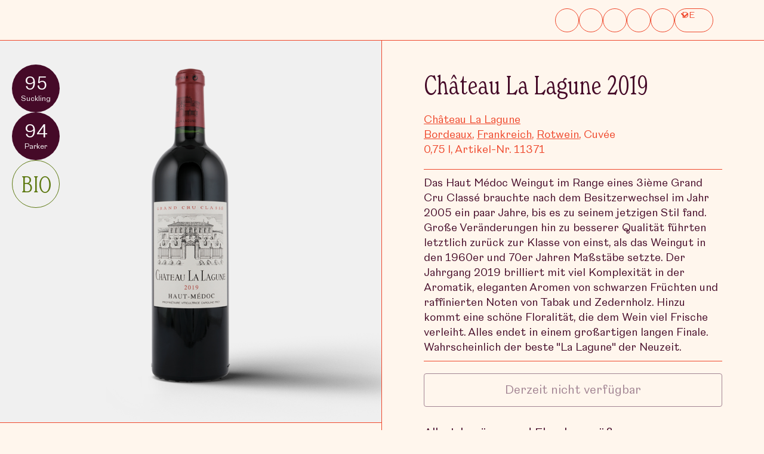

--- FILE ---
content_type: text/html; charset=UTF-8
request_url: https://pese-wein.de/de/produkte/11371-chateau-la-lagune-2019/
body_size: 9269
content:
<!doctype html>
<html lang="de">

	<head>
	<title>Château La Lagune 2019 kaufen</title>
	<meta charset="utf-8">
	<meta name="viewport" content="width=device-width,initial-scale=1">
	<meta name="format-detection" content="telephone=no">
	<meta name="description" content="Bestellen Sie Château La Lagune 2019 jetzt online ► im Pese Wein Wein-Shop">
	<meta name="google-site-verification" content="WnyJCrrKLS_EnikNcP2JVRV-7DHbIKs8JgBOQ_BDQls">

			<meta itemprop="copyrightHolder" content="Château La Lagune 2019 kaufen">
		<meta itemprop="copyrightYear" content="2026">

		<meta name="mobile-web-app-capable" content="yes">
		<meta name="apple-mobile-web-app-title" content="Château La Lagune 2019 kaufen">
		<meta name="apple-mobile-web-app-capable" content="yes">
		<meta name="apple-mobile-web-app-status-bar-style" content="default">

		<meta name="robots" content="index,follow">
		<meta property="og:locale" content="de_DE">
<meta property="og:locale:alternate" content="en_GB">
		<meta property="og:type" content="website">
		<meta property="og:title" content="Château La Lagune 2019">
		<meta property="og:description" content="Kaufen Sie erlesene Weine bei Pese Wein">
		<meta property="og:url" content="https://pese-wein.de/de/produkte/11371-chateau-la-lagune-2019/">
		<meta property="og:site_name" content="Pese Wein Shop">
					<meta property="og:image" content="https://pese-wein.de/media/products/11371-1200x630-pese.jpg">
		
		<link rel="canonical" href="https://pese-wein.de/de/produkte/11371-chateau-la-lagune-2019/" />
	
	<link rel="alternate" hreflang="de" href="https://pese-wein.de/de/produkte/11371-chateau-la-lagune-2019/">
<link rel="alternate" hreflang="en" href="https://pese-wein.de/en/products/11371-chateau-la-lagune-2019/">
<link rel="alternate" hreflang="x-default" href="https://pese-wein.de/en/products/11371-chateau-la-lagune-2019/">

	<link rel="icon" type="image/png" sizes="192x192" href="https://pese-wein.de/img/favicon-192x192-pese.png">
	<link rel="apple-touch-icon" sizes="180x180" href="https://pese-wein.de/img/favicon-180x180-pese.png">
	<meta name="msapplication-TileImage" content="https://pese-wein.de/img/favicon-270x270-pese.png" />

	<link rel="stylesheet" href="https://pese-wein.de/css/frontend-pese.css?20260115-174001">
	
			<link rel="prefetch" href="https://pese-wein.de/fonts/pese/NewReason-Regular-vertical-fixed.woff2" crossorigin="anonymous">
		<link rel="prefetch" href="https://pese-wein.de/fonts/pese/NewReason-SemiBold-vertical-fixed.woff2" crossorigin="anonymous">
		<link rel="prefetch" href="https://pese-wein.de/fonts/pese/NewSpiritCondensed-Light-vertical-fixed.woff2" crossorigin="anonymous">
		<link rel="prefetch" href="https://pese-wein.de/fonts/pese/NewSpiritCondensed-SemiBold-vertical-fixed.woff2" crossorigin="anonymous">
	
	
	<script src="https://cloud.ccm19.de/app.js?apiKey=cc2406bcfdf4174725ae760271187ee2604aced7618d757d&amp;domain=68ef506aef9714345803b802" referrerpolicy="origin"></script>
</head>

	<body class="frontend">
					<!-- Google tag (gtag.js) -->
		<script async src="https://www.googletagmanager.com/gtag/js?id=G-0TDDQ792ZG"></script>
		<script>
			window.dataLayer = window.dataLayer || [];
			function gtag(){dataLayer.push(arguments);}
			gtag('js', new Date());
			gtag('config', 'G-0TDDQ792ZG');
			gtag('config', 'AW-16505364333');
		</script>

		<!-- MS Clarity -->
		<script>
			(function(c,l,a,r,i,t,y){ c[a]=c[a]||function(){(c[a].q=c[a].q||[]).push(arguments)}; t=l.createElement(r);t.async=1;t.src="https://www.clarity.ms/tag/"+i; y=l.getElementsByTagName(r)[0];y.parentNode.insertBefore(t,y); })(window, document, "clarity", "script", "nnilrrne0h");
		</script>

		<!-- MS Ads -->
		<script>
		  (function(w,d,t,r,u)
		  {
		    var f,n,i;
		    w[u]=w[u]||[],f=function()
		    {
		      var o={ti:"343194079", enableAutoSpaTracking: true};
		      o.q=w[u],w[u]=new UET(o),w[u].push("pageLoad")
		    },
		    n=d.createElement(t),n.src=r,n.async=1,n.onload=n.onreadystatechange=function()
		    {
		      var s=this.readyState;
		      s&&s!=="loaded"&&s!=="complete"||(f(),n.onload=n.onreadystatechange=null)
		    },
		    i=d.getElementsByTagName(t)[0],i.parentNode.insertBefore(n,i)
		  })
		  (window,document,"script","//bat.bing.com/bat.js","uetq");
		</script>

		<!-- Meta Pixel Code -->
		<script>
			!function(f,b,e,v,n,t,s)
			{if(f.fbq)return;n=f.fbq=function(){n.callMethod?
			n.callMethod.apply(n,arguments):n.queue.push(arguments)};
			if(!f._fbq)f._fbq=n;n.push=n;n.loaded=!0;n.version='2.0';
			n.queue=[];t=b.createElement(e);t.async=!0;
			t.src=v;s=b.getElementsByTagName(e)[0];
			s.parentNode.insertBefore(t,s)}(window, document,'script',
			'https://connect.facebook.net/en_US/fbevents.js');
			fbq('init', '25173362268982759');
			fbq('track', 'PageView');
		</script>
		<noscript><img height="1" width="1" style="display:none" src="https://www.facebook.com/tr?id=25173362268982759&ev=PageView&noscript=1"/></noscript>

	<div class="message-box">
	<div class="message-box-text hidden" data-id="watchlist-added"><p>Der Artikel <strong>[NAME]</strong> wurde zur <a href="/de/watchlist/" target="_self" class="">Merkliste</a> hinzugefügt.</p></div>
	<div class="message-box-text hidden" data-id="watchlist-removed"><p>Der Artikel <strong>[NAME]</strong> wurde von der <a href="/de/watchlist/" target="_self" class="">Merkliste</a> entfernt.</p></div>
	<div class="message-box-text hidden" data-id="comparison-added"><p>Der Artikel <strong>[NAME]</strong> wurde zur <a href="/de/comparison/" target="_self" class="">Vergleichsliste</a> hinzugefügt.</p></div>
	<div class="message-box-text hidden" data-id="comparison-removed"><p>Der Artikel <strong>[NAME]</strong> wurde von der <a href="/de/comparison/" target="_self" class="">Vergleichsliste</a> entfernt.</p></div>
	<div class="message-box-close"></div>
</div>
<header class="pw-header">
	
	<div class="header-bar">
		<div class="header-inner">
			<div class="header-logo-wrapper">
				<a class="header-logo" href="https://pese-wein.de/de/" aria-label="Startseite"></a>
			</div>

			<div class="header-menu-toolbar">
				<div class="header-menu-wrapper">
					<div class="header-menu-cover"></div>
					<div class="header-menu">
						<div class="menu-inner">
															<ul class="menu" data-level="1"><li class="menu-item" data-level="1"><a class="menu-item-label page open" href="https://pese-wein.de/de/produkte/" data-level="1"><span>Unsere Weine</span><span class="sub-menu-toggle"></span></a><ul class="sub-menu" data-level="2" data-has-folders="1" style="--items: 4"><li class="menu-item" data-level="2">	<div class="menu-item-label folder" data-level="2"><span>Weinarten</span><span class="sub-menu-toggle"></span></div><ul class="sub-menu" data-level="3"><li class="menu-item" data-level="3">	<a class="menu-item-label page" href="https://pese-wein.de/de/weinarten/rotwein/" data-level="3"><span>Rotwein</span></a></li><li class="menu-item" data-level="3">	<a class="menu-item-label page" href="https://pese-wein.de/de/weinarten/weisswein/" data-level="3"><span>Weißwein</span></a></li><li class="menu-item" data-level="3">	<a class="menu-item-label page" href="https://pese-wein.de/de/weinarten/rose-wein/" data-level="3"><span>Roséwein</span></a></li><li class="menu-item" data-level="3">	<a class="menu-item-label page" href="https://pese-wein.de/de/weinarten/champagner/" data-level="3"><span>Champagner</span></a></li><li class="menu-item" data-level="3">	<a class="menu-item-label page" href="https://pese-wein.de/de/weinarten/schaumwein/" data-level="3"><span>Schaumwein</span></a></li><li class="menu-item" data-level="3">	<a class="menu-item-label page" href="https://pese-wein.de/de/weinarten/suesswein/" data-level="3"><span>Süßwein</span></a></li><li class="menu-item" data-level="3">	<a class="menu-item-label page" href="https://pese-wein.de/de/weinarten/portwein/" data-level="3"><span>Portwein</span></a></li><li class="menu-item" data-level="3">	<a class="menu-item-label page" href="https://pese-wein.de/de/weinarten/weinpakete/" data-level="3"><span>Weinpakete</span></a></li><li class="menu-item" data-level="3">	<a class="menu-item-label page" href="https://pese-wein.de/de/weinarten/alkoholfreie-weine/" data-level="3"><span>Alkoholfreie Weine</span></a></li><li class="menu-item" data-level="3">	<a class="menu-item-label page" href="https://pese-wein.de/de/weinarten/" data-level="3"><span>Alle Weinarten</span></a></li></ul></li><li class="menu-item" data-level="2">	<div class="menu-item-label folder" data-level="2"><span>Länder</span><span class="sub-menu-toggle"></span></div><ul class="sub-menu" data-level="3"><li class="menu-item" data-level="3">	<a class="menu-item-label page" href="https://pese-wein.de/de/weinanbau-laender-und-regionen/australien/" data-level="3"><span>Australien</span></a></li><li class="menu-item" data-level="3">	<a class="menu-item-label page" href="https://pese-wein.de/de/weinanbau-laender-und-regionen/chile/" data-level="3"><span>Chile</span></a></li><li class="menu-item" data-level="3">	<a class="menu-item-label page" href="https://pese-wein.de/de/weinanbau-laender-und-regionen/deutschland/" data-level="3"><span>Deutschland</span></a></li><li class="menu-item" data-level="3">	<a class="menu-item-label page" href="https://pese-wein.de/de/weinanbau-laender-und-regionen/frankreich/" data-level="3"><span>Frankreich</span></a></li><li class="menu-item" data-level="3">	<a class="menu-item-label page" href="https://pese-wein.de/de/weinanbau-laender-und-regionen/grossbritannien/" data-level="3"><span>Großbritannien</span></a></li><li class="menu-item" data-level="3">	<a class="menu-item-label page" href="https://pese-wein.de/de/weinanbau-laender-und-regionen/italien/" data-level="3"><span>Italien</span></a></li><li class="menu-item" data-level="3">	<a class="menu-item-label page" href="https://pese-wein.de/de/weinanbau-laender-und-regionen/oesterreich/" data-level="3"><span>Österreich</span></a></li><li class="menu-item" data-level="3">	<a class="menu-item-label page" href="https://pese-wein.de/de/weinanbau-laender-und-regionen/spanien/" data-level="3"><span>Spanien</span></a></li><li class="menu-item" data-level="3">	<a class="menu-item-label page" href="https://pese-wein.de/de/weinanbau-laender-und-regionen/suedafrika/" data-level="3"><span>Südafrika</span></a></li><li class="menu-item" data-level="3">	<a class="menu-item-label page" href="https://pese-wein.de/de/weinanbau-laender-und-regionen/usa/" data-level="3"><span>USA</span></a></li><li class="menu-item" data-level="3">	<a class="menu-item-label page" href="https://pese-wein.de/de/weinanbau-laender-und-regionen/" data-level="3"><span>Alle Länder</span></a></li></ul></li><li class="menu-item" data-level="2">	<div class="menu-item-label folder" data-level="2"><span>Rebsorten</span><span class="sub-menu-toggle"></span></div><ul class="sub-menu" data-level="3"><li class="menu-item" data-level="3">	<a class="menu-item-label page" href="https://pese-wein.de/de/rebsorten/cabernet-sauvignon/" data-level="3"><span>Cabernet Sauvignon</span></a></li><li class="menu-item" data-level="3">	<a class="menu-item-label page" href="https://pese-wein.de/de/rebsorten/chardonnay/" data-level="3"><span>Chardonnay</span></a></li><li class="menu-item" data-level="3">	<a class="menu-item-label page" href="https://pese-wein.de/de/rebsorten/grenache/" data-level="3"><span>Grenache</span></a></li><li class="menu-item" data-level="3">	<a class="menu-item-label page" href="https://pese-wein.de/de/rebsorten/gruener-veltliner/" data-level="3"><span>Grüner Veltliner</span></a></li><li class="menu-item" data-level="3">	<a class="menu-item-label page" href="https://pese-wein.de/de/rebsorten/merlot/" data-level="3"><span>Merlot</span></a></li><li class="menu-item" data-level="3">	<a class="menu-item-label page" href="https://pese-wein.de/de/rebsorten/riesling/" data-level="3"><span>Riesling</span></a></li><li class="menu-item" data-level="3">	<a class="menu-item-label page" href="https://pese-wein.de/de/rebsorten/sauvignon-blanc/" data-level="3"><span>Sauvignon Blanc</span></a></li><li class="menu-item" data-level="3">	<a class="menu-item-label page" href="https://pese-wein.de/de/rebsorten/" data-level="3"><span>Alle Rebsorten</span></a></li></ul></li><li class="menu-item" data-level="2">	<div class="menu-item-label folder" data-level="2"><span>Editionen & Zubehör</span><span class="sub-menu-toggle"></span></div><ul class="sub-menu" data-level="3"><li class="menu-item" data-level="3">	<a class="menu-item-label page" href="https://pese-wein.de/de/aktionen/jubilum-weine/" data-level="3"><span>Jubilum Weine</span></a></li><li class="menu-item" data-level="3">	<a class="menu-item-label page" href="https://pese-wein.de/de/exklusiv-bei-uns/" data-level="3"><span>Exklusiv bei uns</span></a></li><li class="menu-item" data-level="3">	<a class="menu-item-label page" href="https://pese-wein.de/de/aktionen/subskription/" data-level="3"><span>Subskription</span></a></li><li class="menu-item" data-level="3">	<a class="menu-item-label page" href="https://pese-wein.de/de/edelbraende/" data-level="3"><span>Edelbrände</span></a></li><li class="menu-item" data-level="3">	<a class="menu-item-label page" href="https://pese-wein.de/de/weinzubehoer/" data-level="3"><span>Weinzubehör</span></a></li></ul></li></ul></li><li class="menu-item" data-level="1"><a class="menu-item-label page " href="https://pese-wein.de/de/weinfinder/" data-level="1"><span>Weinfinder</span></a></li><li class="menu-item" data-level="1"><a class="menu-item-label page " href="https://pese-wein.de/de/inspiration/" data-level="1"><span>Inspiration</span><span class="sub-menu-toggle"></span></a><ul class="sub-menu" data-level="2" data-has-folders="0" style="--items: 5"><li class="menu-item" data-level="2">	<a class="menu-item-label page" href="https://pese-wein.de/de/aktionen/messen-2026/" data-level="2"><span>Pese Wein auf Messen 2026</span></a></li><li class="menu-item" data-level="2">	<a class="menu-item-label page" href="https://pese-wein.de/de/jahreszeitlich/winterweine/" data-level="2"><span>Winterweine</span></a></li><li class="menu-item" data-level="2">	<a class="menu-item-label page" href="https://pese-wein.de/de/rezepte/" data-level="2"><span>Wein & Speisen</span></a></li><li class="menu-item" data-level="2">	<a class="menu-item-label page" href="https://pese-wein.de/de/aktionen/falstaff-auszeichnungen/" data-level="2"><span>Falstaff Auszeichnungen</span></a></li><li class="menu-item" data-level="2">	<a class="menu-item-label page" href="https://pese-wein.de/de/einmal-um-die-welt/" data-level="2"><span>Einmal um die Welt</span></a></li></ul></li><li class="menu-item" data-level="1"><a class="menu-item-label page " href="https://pese-wein.de/de/unsere-winzer/" data-level="1"><span>Winzer</span></a></li><li class="menu-item" data-level="1"><a class="menu-item-label page " href="https://pese-wein.de/de/b2b/" data-level="1"><span>B2B</span></a></li><li class="menu-item" data-level="1"><a class="menu-item-label page " href="https://pese-wein.de/de/aktionen/sale/" data-level="1"><span>Sale</span></a></li></ul>													</div>
					</div>
				</div>
				<div class="header-toolbar">
											<button class="icon icon-search" aria-label="Suche" title="Suche"></button>
						<a class="icon icon-watchlist " href="https://pese-wein.de/de/watchlist/" aria-label="Merkliste" title="Merkliste"><div class="counter hidden">0</div></a>
						<a class="icon icon-comparison " href="https://pese-wein.de/de/comparison/" aria-label="Vergleichsliste" title="Vergleichsliste"><div class="counter hidden">0</div></a>
						<a class="icon icon-cart " href="https://pese-wein.de/de/cart/" aria-label="Warenkorb" title="Warenkorb"><div class="counter hidden">0</div></a>
						<a class="icon icon-account  " href="https://pese-wein.de/de/account/login/" aria-label="Mein Konto" title="Mein Konto"><div class="counter"></div></a>
																<div class="language-selection" title="Sprache auswählen">
							<span class="current"><span class="code">de</span><span class="name">Deutsch</span></span>
							<div class="language-items">
								<a class="language-item " href="https://pese-wein.de/en/products/11371-chateau-la-lagune-2019/"><span class="code">en</span><span class="name">English</span></a>							</div>
						</div>
									</div>

				<div class="header-icon-menu">
					<span class="open"></span>
					<span class="close"></span>
				</div>
			</div>
		</div>
	</div>

	<div class="search-container header-search ">
		<div class="search-inner">
	<div class="search-field">
		<input type="search" class="search-input" placeholder="Suche ...">
		<button class="search-clear"></button>
	</div>
</div>

<div class="search-result-list hidden">
	<div class="search-results"></div>
	<div class="search-results-button">
		<button class="button"></button>
	</div>
</div>
<div class="search-results-hint search-results-loading hidden">
	Suche Artikel...</div>
<div class="search-results-hint search-results-none hidden">
	Ihre Suche ergab keine Treffer.</div>
<div class="search-results-hint search-results-min-chars hidden">
	Bitte geben Sie mindestens 3 Zeichen ein.</div>
	</div>
</header>

		<main>
			<div class="module module-product-detail">
				<div class="product" data-product-key="11371" data-watchlist-item-key="0">
											<div class="product-labels">
								<div class="product-rating-bubble">
		<span class="value" data-size="big">95</span>
		<span class="reviewer">Suckling</span>
	</div>	<div class="product-rating-bubble">
		<span class="value" data-size="big">94</span>
		<span class="reviewer">Parker</span>
	</div>							<div class="product-bio-label">BIO</div>						</div>
					
					<div class="image-mobile">
						<img class="block-image" src="https://pese-wein.de/media/products/11371-01-750x750.webp" width="750" height="750" alt="Château La Lagune 2019">
																	</div>
					<div class="grid" data-columns="2">
						<div class="grid-item text">
							<h1>Château La Lagune 2019</h1>
								<div class="winery"><a class="attribute" href="https://pese-wein.de/de/winzer/weingut-chateau-la-lagune/" data-id="70403">Château La Lagune</a></div><div class="attributes"><a class="attribute" href="https://pese-wein.de/de/weinbau-regionen-frankreich/bordeaux/" data-id="001002">Bordeaux</a>, <a class="attribute" href="https://pese-wein.de/de/weinanbau-laender-und-regionen/frankreich/" data-id="001">Frankreich</a>, <a class="attribute" href="https://pese-wein.de/de/weinarten/rotwein/" data-id="r">Rotwein</a>, <span class="attribute" data-id="Cuvée">Cuvée</span><br>0,75&thinsp;l, Artikel-Nr. 11371</div>																						<div class="description">
																		Das Haut Médoc Weingut im Range eines 3ième Grand Cru Classé brauchte nach dem Besitzerwechsel im Jahr 2005 ein paar Jahre, bis es zu seinem jetzigen Stil fand. Große Veränderungen hin zu besserer Qualität führten letztlich zurück zur Klasse von einst, als das Weingut in den 1960er und 70er Jahren Maßstäbe setzte. Der Jahrgang 2019 brilliert mit viel Komplexität in der Aromatik, eleganten Aromen von schwarzen Früchten und raffinierten Noten von Tabak und Zedernholz. Hinzu kommt eine schöne Floralität, die dem Wein viel Frische verleiht. Alles endet in einem großartigen langen Finale. Wahrscheinlich der beste "La Lagune" der Neuzeit.								</div>
														<div class="product-shopping-options product-shopping-options-detail">
									<div class="product-shopping-options-inner">
		<button class="button add-to-cart disabled not-available" data-in-stock="0"><span class="button-inner"><span class="label">Derzeit nicht verfügbar</span></span></button>
	</div>							</div>
								<div class="product-options" tabindex="0">
		<p>Alle Jahrgänge und Flaschengrößen</p>
		<div class="product-options-list" tabindex="0">
				<a class="product-options-item " href="https://pese-wein.de/de/produkte/12422-chateau-la-lagune-3eme-gcc-haut-medoc-2024/">
		<img class="item-image" loading="lazy" src="https://pese-wein.de/media/products/12422-01-120x120.webp" alt="">
		<div class="item-text">
			<div class="item-year-volume">
				<span class="item-year">2024</span>
				<span class="item-volume">0,75&thinsp;l</span>
			</div>
		</div>
	</a>	<a class="product-options-item " href="https://pese-wein.de/de/produkte/12060-chateau-la-lagune-3eme-gcc-haut-medoc-2021/">
		<img class="item-image" loading="lazy" src="https://pese-wein.de/media/products/12060-01-120x120.webp" alt="">
		<div class="item-text">
			<div class="item-year-volume">
				<span class="item-year">2021</span>
				<span class="item-volume">0,75&thinsp;l</span>
			</div>
		</div>
	</a>	<a class="product-options-item " href="https://pese-wein.de/de/produkte/10156-chateau-la-lagune-3eme-gcc-haut-medoc-2020/">
		<img class="item-image" loading="lazy" src="https://pese-wein.de/media/products/10156-01-120x120.webp" alt="">
		<div class="item-text">
			<div class="item-year-volume">
				<span class="item-year">2020</span>
				<span class="item-volume">0,75&thinsp;l</span>
			</div>
		</div>
	</a>	<a class="product-options-item " href="https://pese-wein.de/de/produkte/10670-chateau-la-lagune-3eme-gcc-haut-medoc-magnum-2020/">
		<img class="item-image" loading="lazy" src="https://pese-wein.de/media/products/10670-01-120x120.webp" alt="">
		<div class="item-text">
			<div class="item-year-volume">
				<span class="item-year">2020</span>
				<span class="item-volume">1,50&thinsp;l</span>
			</div>
		</div>
	</a>	<a class="product-options-item " href="https://pese-wein.de/de/produkte/12525-chateau-la-lagune-moulin-du-chateau-la-lagune-2019/">
		<img class="item-image" loading="lazy" src="https://pese-wein.de/media/products/12525-01-120x120.webp" alt="">
		<div class="item-text">
			<div class="item-year-volume">
				<span class="item-year">2019</span>
				<span class="item-volume">0,75&thinsp;l</span>
			</div>
		</div>
	</a>	<a class="product-options-item selected" href="https://pese-wein.de/de/produkte/11371-chateau-la-lagune-2019/">
		<img class="item-image" loading="lazy" src="https://pese-wein.de/media/products/11371-01-120x120.webp" alt="">
		<div class="item-text">
			<div class="item-year-volume">
				<span class="item-year">2019</span>
				<span class="item-volume">0,75&thinsp;l</span>
			</div>
		</div>
	</a>
		</div>
	</div>						</div>
						<div class="grid-item image-details">
							<div class="image-desktop">
								<img class="block-image" src="https://pese-wein.de/media/products/11371-01-960x960.png" width="960" height="960" alt="Château La Lagune 2019">
																							</div>
															<div class="details">
									<div class="attributes-long">
										<h3>Merkmale</h3><dl class="attributes-list"><dt class="label">Jahrgang</dt><dd class="value">2019</dd><dt class="label">Weinfarbe</dt><dd class="value">rot</dd><dt class="label">Klassifikation</dt><dd class="value">-</dd><dt class="label">Anbauart</dt><dd class="value">FR-BIO-001</dd><dt class="label">Alkoholgehalt</dt><dd class="value">14,5 %</dd><dt class="label">Trinktemp</dt><dd class="value">16-18°</dd><dt class="label">Zusatzstoffe</dt><dd class="value">Sulfite</dd><dt class="label">Lagerfähigkeit</dt><dd class="value">20 und mehr Jahre</dd></dl><h3>Rebsorten</h3><dl class="attributes-list"><dt class="label">Petit Verdot</dt><dd class="value">4,0 %</dd><dt class="label">Cabernet Sauvignon</dt><dd class="value">70,0 %</dd><dt class="label">Merlot</dt><dd class="value">26,0 %</dd></dl><h3>Verpackung</h3><dl class="attributes-list"><dt class="label">Flaschengröße</dt><dd class="value">750ml</dd><dt class="label">Ausstattung</dt><dd class="value">Naturkorken</dd><dt class="label">Verpackung</dt><dd class="value">Originale Holzkiste (6 Flaschen)</dd></dl><h3 class="attributes-title-image">
	<span>Bio</span>
	<img src="https://pese-wein.de/img/eu-bio-logo.svg" loading="lazy" alt="EU Bio-Siegel">
</h3><dl class="attributes-list"><dt class="label">Kontrollstelle</dt><dd class="value">FR-BIO-001</dd><dt class="label">Herkunft</dt><dd class="value">Französische Landwirtschaft</dd></dl>									</div>
								</div>
													</div>
					</div>
				</div>
			</div>

			
					<div class="module module-image-text standard-module" data-color-bg="alt" data-padding-top="1" data-visibility-desktop="1" data-visibility-mobile="1">
		<div class="inner">
			<div class="grid" data-columns="2">
									<div class="grid-item image" data-ratio="4:3" style="--top: 50%;">
														<picture>
		<source media="(min-width:420px)" srcset="https://pese-wein.de/media/image/cache/403_Chteau-La-Lagune_Portrait_480x480_720_1707144166.webp">
		<img class="block-image" src="https://pese-wein.de/media/image/cache/403_Chteau-La-Lagune_Portrait_480x480_750_1707144166.webp" title="" loading="lazy" draggable="false" alt="" width="480" height="480">
	</picture>											</div>
					<div class="grid-item">
						<div class="text-content">
							<h2>Château La Lagune</h2>
															<p>Im Haut-Médoc, gleich über Bordeaux, liegt das Château La Lagune. Auf stolzen 80 ha produziert Besitzerin und Önologin Caroline Frey einen Troisième Grand Cru Classé aus Cabernet-Sauvignon, Merlot und Petit Verdot sowie einen Zweit- und einen Drittwein.</p>													</div>
						<div class="button-row">
							<a class="button" href="https://pese-wein.de/de/winzer/weingut-chateau-la-lagune/">Mehr erfahren</a>
						</div>
					</div>
							</div>
		</div>
	</div>
		<div class="module module-product-list standard-module" data-color-bg="default" data-padding-top="1" data-layout="medium-grid" data-page-type="custom" data-page-id="0" data-module-id="1" data-visibility-desktop="1" data-visibility-mobile="1" >
		<div class="inner">
												<div class="intro">
						<h2 class="ql-align-center">Weitere Weine von Château La Lagune</h2>					</div>
											
												<div class="product-teasers grid" data-columns="3">
							<div class="product-teaser product " data-color-bg="default" data-layout="medium-grid" data-product-key="10156" data-watchlist-item-key="0">
		<a class="image" href="https://pese-wein.de/de/produkte/10156-chateau-la-lagune-3eme-gcc-haut-medoc-2020/">
			<picture>
				<source media="(min-width:420px)" srcset="https://pese-wein.de/media/products/10156-01-480x480.webp">
				<img class="block-image" loading="lazy" src="https://pese-wein.de/media/products/10156-01-750x750.webp" alt="Château La Lagune 3éme GCC Haut Medoc 2020" width="480" height="480">
			</picture>
			<div class="product-labels">
					<div class="product-rating-bubble">
		<span class="value" data-size="big">95</span>
		<span class="reviewer">Suckling</span>
	</div>	<div class="product-rating-bubble">
		<span class="value" data-size="small">93-95</span>
		<span class="reviewer">Falstaff</span>
	</div>
				<div class="product-bio-label">BIO</div>
			</div>
			
			
		</a>
		<a class="info" href="https://pese-wein.de/de/produkte/10156-chateau-la-lagune-3eme-gcc-haut-medoc-2020/">
			<div class="title">Château La Lagune 3éme GCC Haut Medoc 2020</div>
				<div class="attributes">Bordeaux, Frankreich</div>
		</a>
		<div class="product-shopping-options product-shopping-options-teaser">
				<div class="product-shopping-options-inner">
		<div class="price-options">
			<div class="price">41,90&nbsp;€</div>
			<div class="price-info"><p>inkl. MwSt. zzgl. <a href="#shipping" target="_self" class="">Versand</a></p><br>0,75&thinsp;l,&nbsp;	55,87&nbsp;€/l<br><span class="stock-level" data-indicator="green">auf Lager</span></div>
		</div>
		
		<div class="buttons" data-name="Château La Lagune 3éme GCC Haut Medoc 2020">
			<button class="toggle-watchlist " title="Artikel auf die Merkliste setzen" data-item-list-id="teasers" aria-label="Artikel auf die Merkliste setzen" data-label-add="Artikel auf die Merkliste setzen" data-label-remove="Artikel von Merkliste entfernen"></button>
				<button class="toggle-comparison " title="Artikel auf die Vergleichsliste setzen" data-item-list-id="teasers" aria-label="Artikel auf die Vergleichsliste setzen" data-label-add="Artikel auf die Vergleichsliste setzen" data-label-remove="Artikel von Vergleichsliste entfernen"></button>
				<div class="form-element-select quantity-select" data-has-label="0">
		<select name="quantity" value="1">
			<option value="1" >1</option><option value="2" >2</option><option value="3" >3</option><option value="4" >4</option><option value="5" >5</option><option value="6" class="strong">6</option><option value="7" >7</option><option value="8" >8</option><option value="9" >9</option><option value="10" >10</option><option value="11" >11</option><option value="12" class="strong">12</option><option value="13" >13</option><option value="14" >14</option><option value="15" >15</option><option value="16" >16</option><option value="17" >17</option><option value="18" class="strong">18</option><option value="19" >19</option><option value="20" >20</option><option value="21" >21</option><option value="22" >22</option><option value="23" >23</option><option value="24" class="strong">24</option><option value="25" >25</option><option value="26" >26</option><option value="27" >27</option><option value="28" >28</option><option value="29" >29</option><option value="30" class="strong">30</option><option value="31" >31</option><option value="32" >32</option><option value="33" >33</option><option value="34" >34</option><option value="35" >35</option><option value="36" class="strong">36</option><option value="37" >37</option><option value="38" >38</option><option value="39" >39</option><option value="40" >40</option><option value="41" >41</option><option value="42" class="strong">42</option><option value="43" >43</option><option value="44" >44</option><option value="45" >45</option><option value="46" >46</option><option value="47" >47</option><option value="48" class="strong">48</option><option value="49" >49</option><option value="50" >50</option><option value="51" >51</option><option value="52" >52</option><option value="53" >53</option><option value="54" class="strong">54</option><option value="55" >55</option><option value="56" >56</option><option value="57" >57</option><option value="58" >58</option><option value="59" >59</option><option value="60" class="strong">60</option>
		</select>
	</div>
			<button class="button add-to-cart" data-in-stock="1" data-item-list-id="teasers" data-id="load-more"><span class="button-inner"><span class="icon icon-cart"></span><span class="label">In den Warenkorb</span></span></button>
		</div>
	</div>
		</div>
	</div>	<div class="product-teaser product " data-color-bg="default" data-layout="medium-grid" data-product-key="10670" data-watchlist-item-key="0">
		<a class="image" href="https://pese-wein.de/de/produkte/10670-chateau-la-lagune-3eme-gcc-haut-medoc-magnum-2020/">
			<picture>
				<source media="(min-width:420px)" srcset="https://pese-wein.de/media/products/10670-01-480x480.webp">
				<img class="block-image" loading="lazy" src="https://pese-wein.de/media/products/10670-01-750x750.webp" alt="Château La Lagune 3ème GCC Haut Medoc Magnum 2020" width="480" height="480">
			</picture>
			<div class="product-labels">
					<div class="product-rating-bubble">
		<span class="value" data-size="big">95</span>
		<span class="reviewer">Suckling</span>
	</div>	<div class="product-rating-bubble">
		<span class="value" data-size="small">93-95</span>
		<span class="reviewer">Falstaff</span>
	</div>
				<div class="product-bio-label">BIO</div>
			</div>
			
			
		</a>
		<a class="info" href="https://pese-wein.de/de/produkte/10670-chateau-la-lagune-3eme-gcc-haut-medoc-magnum-2020/">
			<div class="title">Château La Lagune 3ème GCC Haut Medoc Magnum 2020</div>
				<div class="attributes">Bordeaux, Frankreich</div>
		</a>
		<div class="product-shopping-options product-shopping-options-teaser">
				<div class="product-shopping-options-inner">
		<div class="price-options">
			<div class="price">99,00&nbsp;€</div>
			<div class="price-info"><p>inkl. MwSt. zzgl. <a href="#shipping" target="_self" class="">Versand</a></p><br>1,50&thinsp;l,&nbsp;	66,00&nbsp;€/l<br><span class="stock-level" data-indicator="green">auf Lager</span></div>
		</div>
		
		<div class="buttons" data-name="Château La Lagune 3ème GCC Haut Medoc Magnum 2020">
			<button class="toggle-watchlist " title="Artikel auf die Merkliste setzen" data-item-list-id="teasers" aria-label="Artikel auf die Merkliste setzen" data-label-add="Artikel auf die Merkliste setzen" data-label-remove="Artikel von Merkliste entfernen"></button>
				<button class="toggle-comparison " title="Artikel auf die Vergleichsliste setzen" data-item-list-id="teasers" aria-label="Artikel auf die Vergleichsliste setzen" data-label-add="Artikel auf die Vergleichsliste setzen" data-label-remove="Artikel von Vergleichsliste entfernen"></button>
				<div class="form-element-select quantity-select" data-has-label="0">
		<select name="quantity" value="1">
			<option value="1" >1</option><option value="2" >2</option><option value="3" >3</option><option value="4" >4</option><option value="5" >5</option><option value="6" class="strong">6</option><option value="7" >7</option><option value="8" >8</option><option value="9" >9</option><option value="10" >10</option>
		</select>
	</div>
			<button class="button add-to-cart" data-in-stock="1" data-item-list-id="teasers" data-id="load-more"><span class="button-inner"><span class="icon icon-cart"></span><span class="label">In den Warenkorb</span></span></button>
		</div>
	</div>
		</div>
	</div>	<div class="product-teaser product " data-color-bg="default" data-layout="medium-grid" data-product-key="12060" data-watchlist-item-key="0">
		<a class="image" href="https://pese-wein.de/de/produkte/12060-chateau-la-lagune-3eme-gcc-haut-medoc-2021/">
			<picture>
				<source media="(min-width:420px)" srcset="https://pese-wein.de/media/products/12060-01-480x480.webp">
				<img class="block-image" loading="lazy" src="https://pese-wein.de/media/products/12060-01-750x750.webp" alt="Château La Lagune 3ème GCC Haut Medoc 2021" width="480" height="480">
			</picture>
			<div class="product-labels">
					<div class="product-rating-bubble">
		<span class="value" data-size="big">94</span>
		<span class="reviewer">Suckling</span>
	</div>	<div class="product-rating-bubble">
		<span class="value" data-size="big">92</span>
		<span class="reviewer">Parker</span>
	</div>
				<div class="product-bio-label">BIO</div>
			</div>
			
			
		</a>
		<a class="info" href="https://pese-wein.de/de/produkte/12060-chateau-la-lagune-3eme-gcc-haut-medoc-2021/">
			<div class="title">Château La Lagune 3ème GCC Haut Medoc 2021</div>
				<div class="attributes">Bordeaux, Frankreich</div>
		</a>
		<div class="product-shopping-options product-shopping-options-teaser">
				<div class="product-shopping-options-inner">
		<div class="price-options">
			<div class="price">39,00&nbsp;€</div>
			<div class="price-info"><p>inkl. MwSt. zzgl. <a href="#shipping" target="_self" class="">Versand</a></p><br>0,75&thinsp;l,&nbsp;	52,00&nbsp;€/l<br><span class="stock-level" data-indicator="yellow">nur noch 5 verfügbar</span></div>
		</div>
		
		<div class="buttons" data-name="Château La Lagune 3ème GCC Haut Medoc 2021">
			<button class="toggle-watchlist " title="Artikel auf die Merkliste setzen" data-item-list-id="teasers" aria-label="Artikel auf die Merkliste setzen" data-label-add="Artikel auf die Merkliste setzen" data-label-remove="Artikel von Merkliste entfernen"></button>
				<button class="toggle-comparison " title="Artikel auf die Vergleichsliste setzen" data-item-list-id="teasers" aria-label="Artikel auf die Vergleichsliste setzen" data-label-add="Artikel auf die Vergleichsliste setzen" data-label-remove="Artikel von Vergleichsliste entfernen"></button>
				<div class="form-element-select quantity-select" data-has-label="0">
		<select name="quantity" value="1">
			<option value="1" >1</option><option value="2" >2</option><option value="3" >3</option><option value="4" >4</option><option value="5" >5</option>
		</select>
	</div>
			<button class="button add-to-cart" data-in-stock="1" data-item-list-id="teasers" data-id="load-more"><span class="button-inner"><span class="icon icon-cart"></span><span class="label">In den Warenkorb</span></span></button>
		</div>
	</div>
		</div>
	</div>	<div class="product-teaser product " data-color-bg="default" data-layout="medium-grid" data-product-key="12422" data-watchlist-item-key="0">
		<a class="image" href="https://pese-wein.de/de/produkte/12422-chateau-la-lagune-3eme-gcc-haut-medoc-2024/">
			<picture>
				<source media="(min-width:420px)" srcset="https://pese-wein.de/media/products/12422-01-480x480.webp">
				<img class="block-image" loading="lazy" src="https://pese-wein.de/media/products/12422-01-750x750.webp" alt="Château La Lagune 3ème GCC Haut Medoc 2024" width="480" height="480">
			</picture>
			<div class="product-labels">
					<div class="product-rating-bubble">
		<span class="value" data-size="big">92</span>
		<span class="reviewer">Falstaff</span>
	</div>
				<div class="product-bio-label">BIO</div>
			</div>
			
			<div class="special-features-banner"><div class="special-features-inner">Subskription 2024 - Auslieferung 2027</div></div>
		</a>
		<a class="info" href="https://pese-wein.de/de/produkte/12422-chateau-la-lagune-3eme-gcc-haut-medoc-2024/">
			<div class="title">Château La Lagune 3ème GCC Haut Medoc 2024</div>
				<div class="attributes">Bordeaux, Frankreich</div>
		</a>
		<div class="product-shopping-options product-shopping-options-teaser">
				<div class="product-shopping-options-inner">
		<div class="price-options">
			<div class="price">28,60&nbsp;€</div>
			<div class="price-info"><p>inkl. MwSt. zzgl. <a href="#shipping" target="_self" class="">Versand</a></p><br>0,75&thinsp;l,&nbsp;	38,13&nbsp;€/l<br></div>
		</div>
		
		<div class="buttons" data-name="Château La Lagune 3ème GCC Haut Medoc 2024">
			<button class="toggle-watchlist " title="Artikel auf die Merkliste setzen" data-item-list-id="teasers" aria-label="Artikel auf die Merkliste setzen" data-label-add="Artikel auf die Merkliste setzen" data-label-remove="Artikel von Merkliste entfernen"></button>
				<button class="toggle-comparison " title="Artikel auf die Vergleichsliste setzen" data-item-list-id="teasers" aria-label="Artikel auf die Vergleichsliste setzen" data-label-add="Artikel auf die Vergleichsliste setzen" data-label-remove="Artikel von Vergleichsliste entfernen"></button>
				<div class="form-element-select quantity-select" data-has-label="0">
		<select name="quantity" value="1">
			<option value="1" >1</option><option value="2" >2</option><option value="3" >3</option><option value="4" >4</option><option value="5" >5</option><option value="6" class="strong">6</option><option value="7" >7</option><option value="8" >8</option><option value="9" >9</option><option value="10" >10</option><option value="11" >11</option><option value="12" class="strong">12</option><option value="13" >13</option><option value="14" >14</option><option value="15" >15</option><option value="16" >16</option><option value="17" >17</option><option value="18" class="strong">18</option><option value="19" >19</option><option value="20" >20</option><option value="21" >21</option><option value="22" >22</option><option value="23" >23</option><option value="24" class="strong">24</option><option value="25" >25</option><option value="26" >26</option><option value="27" >27</option><option value="28" >28</option><option value="29" >29</option><option value="30" class="strong">30</option><option value="31" >31</option><option value="32" >32</option><option value="33" >33</option><option value="34" >34</option><option value="35" >35</option><option value="36" class="strong">36</option><option value="37" >37</option><option value="38" >38</option><option value="39" >39</option><option value="40" >40</option><option value="41" >41</option><option value="42" class="strong">42</option><option value="43" >43</option><option value="44" >44</option><option value="45" >45</option><option value="46" >46</option><option value="47" >47</option><option value="48" class="strong">48</option><option value="49" >49</option><option value="50" >50</option><option value="51" >51</option><option value="52" >52</option><option value="53" >53</option><option value="54" class="strong">54</option><option value="55" >55</option><option value="56" >56</option><option value="57" >57</option><option value="58" >58</option><option value="59" >59</option><option value="60" class="strong">60</option>
		</select>
	</div>
			<button class="button add-to-cart" data-in-stock="1" data-item-list-id="teasers" data-id="load-more"><span class="button-inner"><span class="icon icon-cart"></span><span class="label">In den Warenkorb</span></span></button>
		</div>
	</div>
		</div>
	</div>	<div class="product-teaser product " data-color-bg="default" data-layout="medium-grid" data-product-key="12525" data-watchlist-item-key="0">
		<a class="image" href="https://pese-wein.de/de/produkte/12525-chateau-la-lagune-moulin-du-chateau-la-lagune-2019/">
			<picture>
				<source media="(min-width:420px)" srcset="https://pese-wein.de/media/products/12525-01-480x480.webp">
				<img class="block-image" loading="lazy" src="https://pese-wein.de/media/products/12525-01-750x750.webp" alt="Château La Lagune Moulin du Château La Lagune 2019" width="480" height="480">
			</picture>
			<div class="product-labels">
					<div class="product-rating-bubble">
		<span class="value" data-size="big">92</span>
		<span class="reviewer">Suckling</span>
	</div>
				<div class="product-bio-label">BIO</div>
			</div>
			
			
		</a>
		<a class="info" href="https://pese-wein.de/de/produkte/12525-chateau-la-lagune-moulin-du-chateau-la-lagune-2019/">
			<div class="title">Château La Lagune Moulin du Château La Lagune 2019</div>
				<div class="attributes">Bordeaux, Frankreich</div>
		</a>
		<div class="product-shopping-options product-shopping-options-teaser">
				<div class="product-shopping-options-inner">
		<div class="price-options">
			<div class="price">19,95&nbsp;€</div>
			<div class="price-info"><p>inkl. MwSt. zzgl. <a href="#shipping" target="_self" class="">Versand</a></p><br>0,75&thinsp;l,&nbsp;	26,60&nbsp;€/l<br><span class="stock-level" data-indicator="green">auf Lager</span></div>
		</div>
		
		<div class="buttons" data-name="Château La Lagune Moulin du Château La Lagune 2019">
			<button class="toggle-watchlist " title="Artikel auf die Merkliste setzen" data-item-list-id="teasers" aria-label="Artikel auf die Merkliste setzen" data-label-add="Artikel auf die Merkliste setzen" data-label-remove="Artikel von Merkliste entfernen"></button>
				<button class="toggle-comparison " title="Artikel auf die Vergleichsliste setzen" data-item-list-id="teasers" aria-label="Artikel auf die Vergleichsliste setzen" data-label-add="Artikel auf die Vergleichsliste setzen" data-label-remove="Artikel von Vergleichsliste entfernen"></button>
				<div class="form-element-select quantity-select" data-has-label="0">
		<select name="quantity" value="1">
			<option value="1" >1</option><option value="2" >2</option><option value="3" >3</option><option value="4" >4</option><option value="5" >5</option><option value="6" class="strong">6</option><option value="7" >7</option><option value="8" >8</option><option value="9" >9</option><option value="10" >10</option><option value="11" >11</option><option value="12" class="strong">12</option><option value="13" >13</option><option value="14" >14</option><option value="15" >15</option><option value="16" >16</option><option value="17" >17</option><option value="18" class="strong">18</option><option value="19" >19</option><option value="20" >20</option><option value="21" >21</option><option value="22" >22</option><option value="23" >23</option><option value="24" class="strong">24</option><option value="25" >25</option><option value="26" >26</option><option value="27" >27</option><option value="28" >28</option><option value="29" >29</option><option value="30" class="strong">30</option><option value="31" >31</option><option value="32" >32</option><option value="33" >33</option><option value="34" >34</option><option value="35" >35</option><option value="36" class="strong">36</option><option value="37" >37</option><option value="38" >38</option><option value="39" >39</option><option value="40" >40</option><option value="41" >41</option><option value="42" class="strong">42</option><option value="43" >43</option><option value="44" >44</option><option value="45" >45</option><option value="46" >46</option><option value="47" >47</option><option value="48" class="strong">48</option>
		</select>
	</div>
			<button class="button add-to-cart" data-in-stock="1" data-item-list-id="teasers" data-id="load-more"><span class="button-inner"><span class="icon icon-cart"></span><span class="label">In den Warenkorb</span></span></button>
		</div>
	</div>
		</div>
	</div>					</div>
												<div class="products-max-amount-reached inner hidden">
					<p>Bitte verfeinern Sie Ihre Suche, wenn Sie weitere Artikel sehen möchten.</p>
				</div>
									</div>
	</div>
		</main>

		<footer class="small" data-color-bg="alt">
	<div class="footer-inner footer-address">
		<div class="grid" data-columns="3">
			<div class="grid-item">
				<div class="footer-contact">
					<p>Pese-Wein GmbH &amp; Co. KG<br>Albert-Schweitzer-Ring 1<br>22045 Hamburg<a href="mailto:info@pese-wein.de" target="_self" class=""><br></a><a href="mailto:wir@pese-wein.de" target="_self" class=""><br>wir@pese-wein.de</a><br>Telefon: +49 (0)40 226 594 010</p>																<br>
						<p class="footer-social">Folgen Sie uns auf							<span class="footer-social-icons">
																	<a href="https://www.instagram.com/pesewein/" target="_blank" class="footer-social-icon instagram" title="Folgen Sie uns auf Instagram"></a>
																							</span>
						</p>
									</div>
			</div>
			<div class="grid-item">
				<div class="footer-menu">
					<ul class="menu" data-level="1"><li class="menu-item" data-level="1"><a class="menu-item-label page open" href="https://pese-wein.de/de/ueber-uns/" data-level="1"><span>Über uns</span></a></li><li class="menu-item" data-level="1"><a class="menu-item-label page " href="https://pese-wein.de/de/zahlung-und-versand/" data-level="1"><span>Zahlung und Versand</span></a></li><li class="menu-item" data-level="1"><a class="menu-item-label page " href="https://pese-wein.de/de/agb/" data-level="1"><span>AGB</span></a></li><li class="menu-item" data-level="1"><a class="menu-item-label page " href="https://pese-wein.de/de/impressum/" data-level="1"><span>Impressum</span></a></li><li class="menu-item" data-level="1"><a class="menu-item-label page " href="https://pese-wein.de/de/datenschutz/" data-level="1"><span>Datenschutz</span></a></li></ul>
																								<ul data-level="1">
								<li class="menu-item" data-level="1"><a href="#newsletter"><span>Newsletter-Anmeldung</span></a></li>
							</ul>
											
										<ul data-level="1">
						<li class="menu-item" data-level="1">
							<a href="#" onclick="CCM.openWidget(); return false;"><span>Cookie-Einstellungen</span></a>
						</li>
					</ul>
				</div>
			</div>
			<div class="grid-item">
				<div class="footer-partner-logos">
					<img class="footer-partner-logo dimmed" src="https://pese-wein.de/media/image/footer-logo-ups-bw.svg" alt="UPS" width="440" height="240"><img class="footer-partner-logo dimmed" src="https://pese-wein.de/media/image/footer-logo-paypal-bw.svg" alt="PayPal" width="440" height="240"><img class="footer-partner-logo dimmed" src="https://pese-wein.de/media/image/footer-logo-sepa-bw.svg" alt="SEPA" width="440" height="240"><img class="footer-partner-logo dimmed" src="https://pese-wein.de/media/image/footer-logo-visa-bw.svg" alt="VISA" width="440" height="240"><img class="footer-partner-logo dimmed" src="https://pese-wein.de/media/image/footer-logo-mastercard-bw.svg" alt="Mastercard" width="440" height="240"><span></span>				</div>
				<div class="footer-partner">
					<div class="footer-partner-logos">
						<div class="footer-partner-item">	<img class="footer-partner-logo dimmed" src="https://pese-wein.de/media/image/footer-logo-de-oeko-037-uni.svg" alt="DE-ÖKO-037" width="78" height="52">	<div>DE-ÖKO-037</div></div><span></span><span></span>					</div>
				</div>
			</div>
		</div>
	</div>
	<div class="footer-inner footer-legal">
		<div class="grid" data-columns="3">
			<div class="grid-item">
									<p>Alle Preise inkl. MwSt. und zzgl. <a href=https://pese-wein.de/de/zahlung-und-versand/ target="_self" class="">Versandkosten</a>.</p>							</div>
			<div class="grid-item"></div>
			<div class="grid-item">
				<p class="color-recessed">
					Pese Wein, ©2026. Alle Rechte vorbehalten.				</p>
			</div>
		</div>
	</div>
</footer>

			<div class="popup newsletter-popup" data-type="default">
		<div class="popup-box newsletter-popup-box">
			<div class="popup-close"></div>
			<div class="newsletter-popup-image" style="background-image: url('https://pese-wein.de/media/image/newsletter-anmeldung.jpg');"></div>
			<div class="newsletter-popup-content">
				<div class="newsletter-popup-content-swipe">
					<div class="newsletter-popup-form">
						<div class="newsletter-popup-form-scroll">
							<p class="title lg">Inspirationen in Ihren Posteingang</p>
							<p class="headline big-serif">Jetzt anmelden und den exklusiven Pese Wein Newsletter erhalten.</p>
							<div class="form-row form-width-2-2 form-width-mobile-1">
								<div class="form-element-select selected" data-has-label="1">
									<select name="gender" required>
										<option value="female">Frau</option>
										<option value="male">Herr</option>
									</select>
									<label class="form-select-label">Anrede*</label>
								</div>
								<div class="form-element-input">
									<input type="text" class="form-input" name="firstname" placeholder=" " maxlength="30" required autocomplete="given-name" tabIndex="1">
									<label class="form-input-label">Vorname*</label>
								</div>
							</div>
							<div class="form-row form-width-2-2 form-width-mobile-1">
								<div class="form-element-input">
									<input type="text" class="form-input" name="lastname" placeholder=" " maxlength="30" required autocomplete="family-name" tabIndex="2">
									<label class="form-input-label">Nachname*</label>
								</div>
								<div class="form-element-input">
									<input type="email" class="form-input" name="email" placeholder=" " maxlength="50" required autocomplete="email" tabIndex="3">
									<label class="form-input-label">E-Mail-Adresse*</label>
								</div>
							</div>
							<div class="mini-sans terms">
								<p>Mit meiner Anmeldung erkläre ich mich einverstanden, regelmäßig kostenlos per E-Mail-Newsletter über Wein-Themen und -Angebote informiert zu werden. Eine Abmeldung ist jederzeit möglich. Weitere Hinweise finden Sie in unserer <a href=https://pese-wein.de/de/datenschutz/ target="_blank" class="">Datenschutzerklärung</a>.</p>							</div>
							<p class="form-error hidden" data-id="required">Bitte füllen Sie alle markierten Felder korrekt aus.</p>
							<p class="form-error hidden" data-id="already-subscribed">Diese E-Mail-Adresse ist bereits für den Newsletter angemeldet.</p>
							<p class="form-error hidden" data-id="api"></p>
							<div class="form-row form-width-2-2 form-width-mobile-1">
								<button class="button" data-id="submit" style="width: 100%;"><span class="label">
									Anmelden								</span></button>
							</div>

							<div class="footnote"><p>* Pflichtfeld</p></div>
						</div>
					</div>
					<div class="newsletter-popup-confirmation">
						<p class="title lg">Vielen Dank für Ihre Anmeldung!</p>
						<p class="copy big-serif">Wir haben Ihnen eine E-Mail mit einem Link geschickt, um Ihre Anmeldung zu bestätigen. Erst nach Klick auf diesen Link erhalten Sie unseren Newsletter. Bitte prüfen Sie auch den Spam-Ordner in Ihrem Postfach, falls Sie die E-Mail nicht innerhalb weniger Minuten erhalten.</p>
						<button class="button" data-id="close"><span class="label">Schließen</span></button>
					</div>
				</div>
			</div>
		</div>
	</div>
	<div class="popup newsletter-popup" data-type="coupon" data-delay="7">
		<div class="popup-box newsletter-popup-box">
			<div class="popup-close"></div>
			<div class="newsletter-popup-image" style="background-image: url('https://pese-wein.de/media/image/newsletter-anmeldung.jpg');"></div>
			<div class="newsletter-popup-content">
				<div class="newsletter-popup-content-swipe">
					<div class="newsletter-popup-form">
						<div class="newsletter-popup-form-scroll">
							<p class="title lg">Willkommens-Rabatt</p>
							<p class="headline big-serif">Jetzt anmelden und 10% Rabatt auf Ihre nächste Weinbestellung sichern.**</p>
							<div class="form-row form-width-2-2 form-width-mobile-1">
								<div class="form-element-select selected" data-has-label="1">
									<select name="gender" required>
										<option value="female">Frau</option>
										<option value="male">Herr</option>
									</select>
									<label class="form-select-label">Anrede*</label>
								</div>
								<div class="form-element-input">
									<input type="text" class="form-input" name="firstname" placeholder=" " maxlength="30" required autocomplete="given-name" tabIndex="11">
									<label class="form-input-label">Vorname*</label>
								</div>
							</div>
							<div class="form-row form-width-2-2 form-width-mobile-1">
								<div class="form-element-input">
									<input type="text" class="form-input" name="lastname" placeholder=" " maxlength="30" required autocomplete="family-name" tabIndex="12">
									<label class="form-input-label">Nachname*</label>
								</div>
								<div class="form-element-input">
									<input type="email" class="form-input" name="email" placeholder=" " maxlength="50" required autocomplete="email" tabIndex="13">
									<label class="form-input-label">E-Mail-Adresse*</label>
								</div>
							</div>
							<div class="mini-sans terms">
								<p>Mit meiner Anmeldung erkläre ich mich einverstanden, regelmäßig kostenlos per E-Mail-Newsletter über Wein-Themen und -Angebote informiert zu werden. Eine Abmeldung ist jederzeit möglich. Weitere Hinweise finden Sie in unserer <a href=https://pese-wein.de/de/datenschutz/ target="_blank" class="">Datenschutzerklärung</a>.</p>							</div>
							<p class="form-error hidden" data-id="required">Bitte füllen Sie alle markierten Felder korrekt aus.</p>
							<p class="form-error hidden" data-id="already-subscribed">Diese E-Mail-Adresse ist bereits für den Newsletter angemeldet.</p>
							<p class="form-error hidden" data-id="api"></p>
							<div class="form-row form-width-2-2 form-width-mobile-1">
								<button class="button" data-id="submit" style="width: 100%;"><span class="label">
									Anmelden								</span></button>
							</div>

							<div class="footnote"><p>* Pflichtfeld<br />
** Angebot gilt nur für Privatkunden</p></div>
						</div>
					</div>
					<div class="newsletter-popup-confirmation">
						<p class="title lg">Vielen Dank für Ihre Anmeldung!</p>
						<p class="copy big-serif">Wir haben Ihnen eine E-Mail mit einem Link geschickt, um Ihre Anmeldung zu bestätigen. Erst nach Klick auf diesen Link erhalten Sie unseren Newsletter. Bitte prüfen Sie auch den Spam-Ordner in Ihrem Postfach, falls Sie die E-Mail nicht innerhalb weniger Minuten erhalten.</p>
						<button class="button" data-id="close"><span class="label">Schließen</span></button>
					</div>
				</div>
			</div>
		</div>
	</div>
<div class="cart-flyout">
	<div class="cover"></div>
	<div class="box">
		<div class="scroll-area">
			<button class="button-continue-shopping">Weiter einkaufen</button>
			<div class="empty-message"><p><strong>Ihr Warenkorb ist leer.</strong></p></div>
			<div class="list small">
				<div class="title">Zum Warenkorb hinzugefügt</div>
				<div class="items">
					<div class="item-container" data-label-quantity="Menge" data-label-price-unit="Einzelpreis" data-label-price-total="Gesamtpreis"></div>
				</div>
				<div class="summary summary-subtotal">
					<div class="label">Zwischensumme</div>
					<div class="value"></div>
				</div>
								<div class="free-delivery"></div>
				<a class="checkout-button button" href="https://pese-wein.de/de/cart/"><span class="icon icon-cart"></span><span class="label">Zum Warenkorb</span></a>
				<div class="footnote"><p>Preise inkl. MwSt. zzgl. <a href="#shipping" target="_self" class="">Versandkosten</a>.</p></div>
			</div>
		</div>
	</div>
</div>
<script>
    const BASE = 'https://pese-wein.de/';
	const BASE_API = 'https://pese-wein.de/de/api/';
	const LANGUAGE = 'de';
	const PAGE_ID = '0';
	const PAGE_TYPE = 'custom';
	const UI_TEXT_ERROR = {
		errorAPI: 'Fehler: Der Server lieferte ein ungültiges Antwortformat zurück.',
		buttonOK: 'OK',
	};
</script>
<script src="https://pese-wein.de/js/3rdparty/swiper-bundle.min.js"></script>

	<script defer src="https://pese-wein.de/js/frontend.min.js?20260115-174001"></script>
		<script>
			if (typeof(gtag) !== 'undefined') {
				gtag('event', 'view_item', {"currency":"EUR","value":45,"items":[{"item_id":11371,"item_name":"Ch\u00e2teau La Lagune 2019","item_brand":"Ch\u00e2teau La Lagune","item_category":"Rotwein","item_category2":"Cuv\u00e9e","item_category3":"Frankreich","item_category4":"Bordeaux","item_variant":"0,75 l","price":"45.00","quantity":1,"item_list_id":"item_page"}]});
			}
		</script>
	</body>
	<!-- Page rendered in 1.2297930717468 s -->
</html>


--- FILE ---
content_type: text/css
request_url: https://pese-wein.de/css/frontend-pese.css?20260115-174001
body_size: 34523
content:
body{--fe-color-brand-primary: #ef482c;--fe-color-brand-secondary: #450a28;--fe-color-brand-secondary-light: #a28493;--fe-color-bg-product: #f0f0f0;--fe-color-bg-card: #fff;--fe-color-bg-product-exclusive: #a28493;--fe-color-fg-product-exclusive: #fff;--fe-color-bg-product-special-features: #450a28;--fe-color-error: #ef482c;--fe-typo-font-serif: NewSpiritCondensed, serif;--fe-typo-font-sans: NewReason, sans-serif;--fe-default-color-h1: var(--fe-color-brand-secondary);--fe-default-color-h2: var(--fe-color-brand-secondary);--fe-default-color-h3: var(--fe-color-brand-secondary);--fe-default-color-text: var(--fe-color-brand-secondary);--fe-default-color-highlight: var(--fe-color-brand-primary);--fe-default-color-recessed: var(--fe-color-brand-secondary-light);--fe-default-color-bg: #fff6ed;--fe-default-color-button-bg: #ef482c;--fe-default-color-button-text: #fff6ed;--fe-default-color-button-hover-bg: #cc3b2b;--fe-default-color-button-hover-text: #fff6ed;--fe-alt-color-h1: #fff;--fe-alt-color-h2: #fff;--fe-alt-color-h3: #fff;--fe-alt-color-text: #fff;--fe-alt-color-highlight: var(--fe-color-brand-primary);--fe-alt-color-recessed: var(--fe-color-brand-secondary-light);--fe-alt-color-bg: #450a28;--fe-alt-color-border: #fff6ed;--fe-alt-color-button-bg: #ef482c;--fe-alt-color-button-text: #fff6ed;--fe-alt-color-button-hover-bg: #cc3b2b;--fe-alt-color-button-hover-text: #fff6ed;--fe-color-h1: var(--fe-default-color-h1);--fe-color-h2: var(--fe-default-color-h2);--fe-color-h3: var(--fe-default-color-h3);--fe-color-text: var(--fe-default-color-text);--fe-color-highlight: var(--fe-default-color-highlight);--fe-color-recessed: var(--fe-default-color-recessed);--fe-color-bg: var(--fe-default-color-bg);--fe-color-border: var(--fe-color-brand-primary);--fe-color-button-bg: var(--fe-default-color-button-bg);--fe-color-button-text: var(--fe-default-color-button-text);--fe-color-button-hover-bg: var(--fe-default-color-button-hover-bg);--fe-color-button-hover-text: var(--fe-default-color-button-hover-text);--fe-color-header-bg: var(--fe-color-bg);--fe-color-menu1-default-text: var(--fe-default-color-text);--fe-color-menu1-active-bg: transparent;--fe-color-menu1-active-text: var(--fe-default-color-highlight);--fe-color-menu2-default-bg: var(--fe-color-bg);--fe-color-menu2-default-text: var(--fe-default-color-text);--fe-color-menu2-hover-bg: var(--fe-color-highlight);--fe-color-menu2-hover-text: var(--fe-color-bg);--fe-color-menu2-active-text: var(--fe-default-color-highlight);--fe-color-menu-mobile-default-text: var(--fe-default-color-text);--fe-color-menu-mobile-active-text: var(--fe-color-highlight);--fe-color-menu-icon-default-bg: var(--fe-color-bg);--fe-color-menu-icon-default-fg: var(--fe-color-highlight);--fe-color-menu-icon-default-border: var(--fe-color-highlight);--fe-color-menu-icon-hover-bg: var(--fe-color-highlight);--fe-color-menu-icon-hover-fg: var(--fe-color-bg);--fe-color-menu-icon-hover-border: var(--fe-color-bg);--fe-color-menu-counter-bg: var(--fe-color-highlight);--fe-color-menu-counter-fg: var(--fe-color-bg);--fe-color-menu-counter-border: var(--fe-color-bg);--fe-color-search-hover-bg: var(--fe-default-color-highlight);--fe-color-search-hover-text: #fff;--fe-search-result-border: 1px dotted var(--fe-color-border);--fe-color-product-list-recessed: var(--fe-default-color-recessed);--fe-color-form-element-border: var(--fe-default-color-recessed);--fe-color-form-element-hover-bg: var(--fe-default-color-recessed);--fe-color-form-element-hover-text: var(--fe-alt-color-text);--fe-color-form-element-active-border: var(--fe-alt-color-bg);--fe-color-form-element-active-bg: var(--fe-alt-color-bg);--fe-color-form-element-active-text: var(--fe-alt-color-text);--fe-color-filter-ruler: var(--fe-default-color-recessed);--fe-color-filter-ruler-alt: var(--fe-default-color-recessed);--fe-headline-font-features: "ss04";--fe-link-decoration-normal: underline;--fe-link-decoration-hover: underline;--fe-table-hover-color: #ece6e9;--fe-lazy-color00: hsla(329, 75%, 15%, 0.0);--fe-lazy-color03: hsla(329, 75%, 15%, 0.3);--fe-lazy-color06: hsla(329, 75%, 15%, 0.6);--fe-lazy-color10: hsla(329, 75%, 15%, 1.0);--fe-header-height-lg: 100px;--fe-header-height-sm: 68px;--fe-slide-arrow-color-bg: #fff6ed;--fe-slide-arrow-color-arrow: var(--fe-color-brand-secondary);--fe-slide-dots-color: var(--fe-color-brand-secondary);--fe-li-dot: "‒";--fe-rating-bubble-color-bg: var(--fe-color-brand-secondary);--fe-bio-label-color: #5e7a12;--fe-availability-color: #5e7a12;--fe-app-menu-color-default-bg: #fff;--fe-app-menu-color-default-icon: #450a28;--fe-app-menu-color-default-text: #450a28;--fe-app-menu-color-selected-bg: #450a28;--fe-app-menu-color-selected-icon: #fff;--fe-app-menu-color-selected-text: #fff;--fe-app-menu-counter-color-default-bg: #450a28;--fe-app-menu-counter-color-default-fg: #fff;--fe-app-menu-counter-color-selected-bg: #fff;--fe-app-menu-counter-color-selected-fg: #450a28;--winefinder-tile-bg: #fff;--winefinder-tile-active-border: 2px solid var(--fe-color-highlight);--winefinder-range-line-color: var(--fe-default-color-recessed);--winefinder-range-bar-color: var(--fe-color-brand-secondary);--winefinder-range-label-color-bg: #fff;--winefinder-range-label-color-text: var(--fe-default-color-text);--winefinder-range-handle-color-border: #fff;--winefinder-range-handle-color-fill: var(--fe-default-color-text);--winefinder-range-handle-color-fill-hover: var(--fe-default-color-text);--color-message-box-bg: var(--fe-color-brand-secondary);--color-message-box-text: #fff;--teaser-border: none;--fe-font-mini: 400 15px/1.4 var(--fe-typo-font-sans);--ccm-select-arrow: url("../img/select-arrow-pese.svg")}@media(min-width: 1600px){body{--fe-font-h4: 400 30px/1.1 var(--fe-typo-font-serif);--fe-font-h5: 400 22px/1.1 var(--fe-typo-font-serif)}}@media(min-width: 768px)and (max-width: 1599px){body{--fe-font-h4: 400 24px/1.1 var(--fe-typo-font-serif);--fe-font-h5: 400 22px/1.1 var(--fe-typo-font-serif)}}@media(max-width: 767px){body{--fe-font-h4: 400 24px/1.1 var(--fe-typo-font-serif);--fe-font-h5: 400 20px/1.1 var(--fe-typo-font-serif)}}@media(min-width: 1200px){body{--fe-font-h1: 400 58px/1.1 var(--fe-typo-font-serif);--fe-font-h2: 400 44px/1.1 var(--fe-typo-font-serif);--fe-font-h3: 400 34px/1.1 var(--fe-typo-font-serif);--fe-font-quote: 400 30px/1.4 var(--fe-typo-font-serif);--fe-font-large: 400 34px/1.1 var(--fe-typo-font-sans);--fe-font-default: 400 20px/1.4 var(--fe-typo-font-sans);--fe-font-small: 400 18px/1.4 var(--fe-typo-font-sans);--fe-font-xsmall: 400 15px/1.4 var(--fe-typo-font-sans);--fe-font-xxsmall: 400 12px/1.4 var(--fe-typo-font-sans);--fe-font-teaser-large-title: 400 26px/1.2 var(--fe-typo-font-serif);--fe-font-teaser-large-price: 400 34px/1 var(--fe-typo-font-serif);--fe-font-teaser-small-title: 400 22px/1.2 var(--fe-typo-font-serif);--fe-font-teaser-small-price: 400 26px/1 var(--fe-typo-font-serif);--fe-font-bio-label: 400 38px/1 var(--fe-typo-font-serif);--fe-font-bio-label-teaser: 400 22px/1 var(--fe-typo-font-serif);--fe-footnote-margin-top: 20px}}@media(min-width: 768px)and (max-width: 1199px){body{--fe-font-h1: 400 48px/1.1 var(--fe-typo-font-serif);--fe-font-h2: 400 36px/1.1 var(--fe-typo-font-serif);--fe-font-h3: 400 28px/1.1 var(--fe-typo-font-serif);--fe-font-quote: 400 26px/1.4 var(--fe-typo-font-serif);--fe-font-large: 400 28px/1.1 var(--fe-typo-font-sans);--fe-font-default: 400 20px/1.4 var(--fe-typo-font-sans);--fe-font-small: 400 16px/1.4 var(--fe-typo-font-sans);--fe-font-xsmall: 400 12px/1.4 var(--fe-typo-font-sans);--fe-font-xxsmall: 400 12px/1.4 var(--fe-typo-font-sans);--fe-font-teaser-large-title: 400 26px/1.2 var(--fe-typo-font-serif);--fe-font-teaser-large-price: 400 32px/1 var(--fe-typo-font-serif);--fe-font-teaser-small-title: 400 20px/1.2 var(--fe-typo-font-serif);--fe-font-teaser-small-price: 400 24px/1 var(--fe-typo-font-serif);--fe-font-bio-label: 400 34px/1 var(--fe-typo-font-serif);--fe-font-bio-label-teaser: 400 22px/1 var(--fe-typo-font-serif);--fe-paragraph-margin: 26px;--fe-footnote-margin-top: 16px}}@media(max-width: 767px){body{--fe-font-h1: 400 40px/1.1 var(--fe-typo-font-serif);--fe-font-h2: 400 30px/1.1 var(--fe-typo-font-serif);--fe-font-h3: 400 24px/1.1 var(--fe-typo-font-serif);--fe-font-quote: 400 22px/1.4 var(--fe-typo-font-serif);--fe-font-large: 400 24px/1.1 var(--fe-typo-font-sans);--fe-font-default: 400 16px/1.4 var(--fe-typo-font-sans);--fe-font-small: 400 14px/1.4 var(--fe-typo-font-sans);--fe-font-xsmall: 400 12px/1.4 var(--fe-typo-font-sans);--fe-font-xxsmall: 400 12px/1.4 var(--fe-typo-font-sans);--fe-font-teaser-large-title: 400 26px/1.2 var(--fe-typo-font-serif);--fe-font-teaser-large-price: 400 30px/1 var(--fe-typo-font-serif);--fe-font-teaser-small-title: 400 20px/1.2 var(--fe-typo-font-serif);--fe-font-teaser-small-price: 400 24px/1 var(--fe-typo-font-serif);--fe-font-bio-label: 400 30px/1 var(--fe-typo-font-serif);--fe-font-bio-label-teaser: 400 22px/1 var(--fe-typo-font-serif);--fe-paragraph-margin: 20px;--fe-footnote-margin-top: 12px}}@font-face{font-family:"NewReason";font-style:normal;font-weight:400;font-display:swap;src:url("../fonts/pese/NewReason-Regular-vertical-fixed.woff2") format("woff2")}@font-face{font-family:"NewReason";font-style:normal;font-weight:700;font-display:swap;src:url("../fonts/pese/NewReason-SemiBold-vertical-fixed.woff2") format("woff2")}@font-face{font-family:"NewSpiritCondensed";font-style:normal;font-weight:400;font-display:swap;src:url("../fonts/pese/NewSpiritCondensed-Light-vertical-fixed.woff2") format("woff2")}@font-face{font-family:"NewSpiritCondensed";font-style:normal;font-weight:700;font-display:swap;src:url("../fonts/pese/NewSpiritCondensed-SemiBold-vertical-fixed.woff2") format("woff2")}@font-face{font-family:"Font Awesome 6 Pro";font-style:normal;font-weight:300;font-display:block;src:url("../fonts/fa-light-300.woff2") format("woff2")}@font-face{font-family:"Font Awesome 6 Pro";font-style:normal;font-weight:400;font-display:block;src:url("../fonts/fa-regular-400.woff2") format("woff2")}@font-face{font-family:"Font Awesome 6 Pro";font-style:normal;font-weight:900;font-display:block;src:url("../fonts/fa-solid-900.woff2") format("woff2")}:root,:host{--fa-font-light: normal 300 1em/1 "Font Awesome 6 Pro";--fa-font-regular: normal 400 1em/1 "Font Awesome 6 Pro";--fa-font-solid: normal 900 1em/1 "Font Awesome 6 Pro"}.fas,.far,.fal{-moz-osx-font-smoothing:grayscale;-webkit-font-smoothing:antialiased;display:inline-block;font-family:"Font Awesome 6 Pro";font-style:normal;font-variant:normal;line-height:1;text-rendering:auto}.fal{font-weight:300}.far{font-weight:400}.fas{font-weight:900}.fa-circle::before{content:""}*,*:before,*:after{margin:0;padding:0;border:0;outline:0;font:inherit;font-size:100%;vertical-align:baseline;box-sizing:border-box;border-radius:0;-webkit-tap-highlight-color:rgba(0,0,0,0)}h1 *,h2 *,h3 *,h4 *,h5 *,h6 *,p *{line-height:inherit}html{-ms-text-size-adjust:100%;-webkit-text-size-adjust:100%}a:active,a:hover,:focus{outline:0}a{color:inherit;background-color:rgba(0,0,0,0)}table{border-collapse:collapse;border-spacing:0}caption,th,td{text-align:left;vertical-align:middle}textarea{overflow:auto;resize:none}button{overflow:visible;background-color:rgba(0,0,0,0);touch-action:manipulation}button:hover,button:active{background-color:rgba(0,0,0,0)}button::-moz-focus-inner,input::-moz-focus-inner{border:0;padding:0}input:-webkit-autofill,input:-webkit-autofill:hover,input:-webkit-autofill:focus,input:-webkit-autofill:active{transition:background-color 0s 50000s}input:-webkit-autofill{-webkit-text-fill-color:inherit !important}.frontend.account .account-head{margin-bottom:15px}.frontend.account .account-head h1{margin-bottom:0}@media(min-width: 900px){.frontend.account .account-head{display:flex;align-items:center;justify-content:space-between}}@media(min-width: 768px){.frontend.account .account-head-options{display:flex;align-items:center;column-gap:24px}}@media(max-width: 767.99px){.frontend.account .account-customer-number{margin-bottom:10px}}.frontend.account .account-area{padding-bottom:40px}.frontend.account .account-area:first-child{padding-top:30px}.frontend.account .account-area.border-top{padding-top:30px;border-top:1px solid var(--fe-default-color-text)}.frontend.account .account-intro-text{max-width:1160px;margin-bottom:30px}.frontend.account .grid{column-gap:30px;row-gap:30px}@media(max-width: 1023px){.frontend.account .grid{grid-template-columns:1fr !important}}@media(max-width: 767.99px){.frontend.account .grid{row-gap:60px}.frontend.account .grid.row-gap-narrow{row-gap:20px}}.frontend .account-login{width:calc(100% + 2px);margin:-1px}@media(min-width: 768px){.frontend .account-login{height:140px}}@media(max-width: 767.99px){.frontend .account-login{height:200px}}@media(min-width: 768px){.app-menu-bar{display:none}}@media(max-width: 767.99px){.app-menu-bar{position:fixed;bottom:0;width:100%;height:calc(65px + env(safe-area-inset-bottom));display:flex;box-shadow:0 0 5px rgba(0,0,0,.5);z-index:600;background-color:var(--fe-app-menu-color-default-bg);text-align:center}.app-menu-bar-item{flex:1;display:flex;align-items:center;justify-content:center;flex-direction:column;padding:0 4px 0 4px;margin-bottom:env(safe-area-inset-bottom);background-color:var(--fe-app-menu-color-default-bg);color:var(--fe-app-menu-color-default-text);cursor:pointer;text-decoration:none !important;transition:background-color 150ms ease-out;overflow:hidden}.app-menu-bar-item.selected{background-color:var(--fe-app-menu-color-selected-bg);color:var(--fe-app-menu-color-selected-text)}.app-menu-bar-item.selected .app-menu-bar-item-icon:after{background-color:var(--fe-app-menu-color-selected-icon)}.app-menu-bar-item.selected .app-menu-bar-item-counter{background-color:var(--fe-app-menu-counter-color-selected-bg);color:var(--fe-app-menu-counter-color-selected-fg)}.app-menu-bar-item.selected .app-menu-bar-item-counter:after{background-color:var(--fe-app-menu-counter-color-selected-fg)}.app-menu-bar-item-icon{display:inline-block;position:relative;width:28px;height:28px}.app-menu-bar-item-icon:after{position:absolute;inset:0;mask-image:var(--icon);mask-position:center;mask-size:100%;mask-repeat:no-repeat;content:"";background-color:var(--fe-app-menu-color-default-icon)}.app-menu-bar-item-icon.icon-home{--icon: url("../img/icon-home.svg")}.app-menu-bar-item-icon.icon-menu{--icon: url("../img/icon-menu-search.svg")}.app-menu-bar-item-icon.icon-watchlist{--icon: url("../img/icon-watchlist.svg")}.app-menu-bar-item-icon.icon-comparison{--icon: url("../img/icon-comparison.svg")}.app-menu-bar-item-icon.icon-cart{--icon: url("../img/icon-cart.svg")}.app-menu-bar-item-icon.icon-account{--icon: url("../img/icon-user.svg")}.app-menu-bar-item-icon.icon-account:not(.logged-in) .app-menu-bar-item-counter{display:none}.app-menu-bar-item-icon.icon-account.logged-in .app-menu-bar-item-counter:after{display:block;position:absolute;inset:0;background-color:var(--fe-app-menu-counter-color-default-fg);mask-image:url("../img/icon-checkbox-check.svg");mask-position:center;mask-size:90% auto;mask-repeat:no-repeat;content:""}.app-menu-bar-item-counter{position:absolute;right:-8px;top:-8px;min-width:16px;height:16px;padding:3px 5px;background-color:var(--fe-app-menu-counter-color-default-bg);color:var(--fe-app-menu-counter-color-default-fg);font-size:10px;font-weight:700;line-height:1;text-align:center;border-radius:8px}.app-menu-bar-item-label{display:block;width:100%;padding-top:2px;font-size:8px;line-height:1.2;text-overflow:ellipsis;overflow:hidden;white-space:nowrap}}.frontend{background-color:var(--fe-color-bg);color:var(--fe-color-text)}@media(min-width: 1460px){.frontend:not(.editor-preview) main{transition:padding-top 250ms ease-out}}.frontend main{position:relative;display:block;flex-grow:1}.frontend main.top{z-index:200}.frontend img{text-indent:-9999px;font-size:0}.frontend .module{position:relative;background-color:var(--fe-default-color-bg);font-feature-settings:var(--fe-font-default-serif-features)}@media(min-width: 768px){.frontend .module[data-visibility-desktop="0"]{display:none}}@media(max-width: 767.99px){.frontend .module[data-visibility-mobile="0"]{display:none}}.frontend .module.top{z-index:200 !important}.frontend .intro,.frontend .intro-headline,.frontend .colored-headlines{--fe-color-h1: var(--fe-color-highlight) !important;--fe-color-h2: var(--fe-color-highlight) !important;--fe-color-h3: var(--fe-color-highlight) !important}.frontend .block-image{display:block;width:100%;height:auto}.frontend .center-image{display:block;max-width:100%;height:auto;margin:0 auto}.frontend img[data-align]{display:block;max-width:100%;height:auto}.frontend img[data-align][data-align=center]{margin:0 auto}.frontend img[data-align][data-align=right]{margin-left:auto}.frontend .hidden{display:none !important}.frontend [data-color-bg=alt]{--fe-color-h1: var(--fe-alt-color-h1);--fe-color-h2: var(--fe-alt-color-h2);--fe-color-h3: var(--fe-alt-color-h3);--fe-color-text: var(--fe-alt-color-text);--fe-color-highlight: var(--fe-alt-color-highlight);--fe-color-recessed: var(--fe-alt-color-recessed);--fe-color-button-bg: var(--fe-alt-color-button-bg);--fe-color-button-text: var(--fe-alt-color-button-text);--fe-color-button-hover-bg: var(--fe-alt-color-button-hover-bg);--fe-color-button-hover-text: var(--fe-alt-color-button-hover-text);background-color:var(--fe-alt-color-bg);color:var(--fe-alt-color-text)}.frontend [data-color-bg=alt] blockquote{color:var(--fe-alt-color-text)}.frontend [data-color-bg=default]{--fe-color-h1: var(--fe-default-color-h1);--fe-color-h2: var(--fe-default-color-h2);--fe-color-h3: var(--fe-default-color-h3);--fe-color-text: var(--fe-default-color-text);--fe-color-highlight: var(--fe-default-color-highlight);--fe-color-recessed: var(--fe-default-color-recessed);--fe-color-button-bg: var(--fe-default-color-button-bg);--fe-color-button-text: var(--fe-default-color-button-text);--fe-color-button-hover-bg: var(--fe-default-color-button-hover-bg);--fe-color-button-hover-text: var(--fe-default-color-button-hover-text);background-color:var(--fe-default-color-bg);color:var(--fe-default-color-text)}.frontend [data-color-bg=default] blockquote{color:var(--fe-default-color-text)}.frontend input[type=search]::-webkit-search-cancel-button{display:none !important}.frontend.debug .module{border-top:1px solid orange}.frontend.debug .module:after{position:absolute;right:0;top:0;padding:5px;background-color:orange;color:#fff;font-size:11px;line-height:1;content:attr(data-edit-title)}.frontend .button-row{display:flex;align-items:center;flex-wrap:wrap;gap:20px}@media(min-width: 768px){.frontend .button-row{--margin-top: 40px;--smaller-margin-top: 25px;--small-margin-top: 15px}}@media(max-width: 767.99px){.frontend .button-row{--margin-top: 20px;--smaller-margin-top: 15px;--small-margin-top: 10px}}.frontend .button-row[data-align=center]{justify-content:center}.frontend .button-row[data-align=right]{justify-content:flex-end}.frontend .button-row[data-align=space-between]{justify-content:space-between}.frontend .button-row:not(:first-child){margin-top:var(--margin-top)}.frontend .button-row:not(:first-child).smaller-margin{margin-top:var(--smaller-margin-top)}.frontend .button-row:not(:first-child).small-margin{margin-top:var(--small-margin-top)}@media(max-width: 767.99px){.frontend .button-row.mobile-full-width .button{width:100%}.frontend .button-row.mobile-reverse{flex-direction:column-reverse}}.frontend .button-row .button{margin-top:0 !important}.frontend .button{position:relative;display:inline-flex;align-items:center;justify-content:center;gap:15px;padding:var(--padding);border-radius:4px;background-color:var(--fe-color-button-bg);border:1px solid var(--fe-color-button-bg);font:var(--fe-font-default);color:var(--fe-color-button-text);cursor:pointer;text-decoration:none !important;-webkit-touch-callout:none;user-select:none}@media(min-width: 1200px){.frontend .button{--padding: 13px 38px;--icon-size: 30px;--icon-margin-top: -4px}}@media(max-width: 1199.99px){.frontend .button{--padding: 12px 20px;--icon-size: 24px;--icon-margin-top: -2px}}.frontend .button .button-inner{display:inline-flex;align-items:center;justify-content:center;gap:15px}@media(min-width: 768px){.frontend .button:not(:first-child){margin-top:50px}}@media(max-width: 767.99px){.frontend .button:not(:first-child){margin-top:20px}}.frontend .button .icon{display:inline-block;width:var(--icon-size);height:var(--icon-size);margin-top:var(--icon-margin-top);-webkit-mask-image:var(--icon);-webkit-mask-position:center;-webkit-mask-size:100%;-webkit-mask-repeat:no-repeat;mask-image:var(--icon);mask-position:center;mask-size:100%;mask-repeat:no-repeat;background-color:var(--fe-color-bg);transition:background-color 150ms ease-out;content:""}.frontend .button .icon.icon-cart{--icon: url("../img/icon-cart.svg")}.frontend .button.button-recessed{background-color:rgba(0,0,0,0);border-color:var(--fe-default-color-text);color:var(--fe-default-color-text)}.frontend .button.button-recessed .icon{background-color:var(--fe-default-color-text)}.frontend .button.disabled{background-color:rgba(0,0,0,0);border-color:var(--fe-default-color-recessed);color:var(--fe-default-color-recessed);pointer-events:none}.frontend .button.button-small{margin:0;padding:8px 15px;font:var(--fe-font-small)}@media(max-width: 767.99px){.frontend .button.button-mobile-padding{padding-left:10px;padding-right:10px}.frontend .button.mobile-full-width{width:100%}}.frontend .button.no-margin{margin-top:0}.frontend .button.loading{pointer-events:none}.frontend .button.loading .icon,.frontend .button.loading .label{visibility:hidden;opacity:0}.frontend .button.loading:after{position:absolute;left:0;right:0;top:0;bottom:0;width:30px;height:30px;margin:auto;border:2px solid hsla(0,0%,100%,.3);border-top-color:#fff;border-radius:50%;animation:button-loading-spinner 800ms linear infinite;content:""}.frontend .button.button-small.loading:after{width:20px;height:20px}.frontend .button.button-recessed.loading:after{border-color:rgba(0,0,0,.2);border-top-color:var(--fe-default-color-recessed)}@keyframes button-loading-spinner{from{transform:rotate(0turn)}to{transform:rotate(1turn)}}.frontend:not(.editor-preview) .button{transition-property:color,border-color,background-color,outline-color,fill;transition-duration:250ms;transition-timing-function:ease-out;transition-delay:0s}.frontend:not(.editor-preview) .button:active{background-color:var(--fe-color-button-hover-bg);border-color:var(--fe-color-button-hover-bg);color:var(--fe-color-button-hover-text)}.frontend:not(.editor-preview) .button:active.button-recessed{background-color:var(--fe-color-button-bg);border-color:var(--fe-color-button-bg);color:var(--fe-color-button-text)}@media(hover: hover){.frontend:not(.editor-preview) .button:hover{background-color:var(--fe-color-button-hover-bg);border-color:var(--fe-color-button-hover-bg);color:var(--fe-color-button-hover-text)}.frontend:not(.editor-preview) .button:hover.button-recessed{background-color:var(--fe-color-button-bg);border-color:var(--fe-color-button-bg);color:var(--fe-color-button-text)}}.frontend .cart-flyout{position:fixed;z-index:200;left:0;top:0;width:100%;height:100%;overflow-x:hidden;pointer-events:none}.frontend .cart-flyout.visible{pointer-events:auto}.frontend .cart-flyout.visible .cover{opacity:.8}.frontend .cart-flyout.visible .box{transform:translate3d(0, 0, 0)}.frontend .cart-flyout .cover{position:absolute;inset:0;background:var(--fe-color-bg);opacity:0;transition:opacity 250ms ease-out}.frontend .cart-flyout .box{position:absolute;right:0;top:0;width:50%;min-width:768px;height:100%;border-left:1px solid var(--fe-color-highlight);background-color:var(--fe-color-bg);transform:translate3d(100%, 0, 0);transition:transform 250ms ease-out;overflow-y:auto}@media(max-width: 767px){.frontend .cart-flyout .box{border-left:none;min-width:100%}}.frontend .cart-flyout .scroll-area{min-height:100%}@media(min-width: 1200px){.frontend .cart-flyout .scroll-area{padding:50px 70px}}@media(min-width: 768px)and (max-width: 1199.99px){.frontend .cart-flyout .scroll-area{padding:40px 40px}}@media(min-width: 375px)and (max-width: 767.99px){.frontend .cart-flyout .scroll-area{padding:30px 25px 20px 25px}}@media(max-width: 374.99px){.frontend .cart-flyout .scroll-area{padding:30px 15px 20px 15px}}.frontend .cart-flyout .button-continue-shopping{display:flex;align-items:center;color:var(--fe-color-highlight);cursor:pointer;font:var(--fe-font-h3)}@media(min-width: 768px){.frontend .cart-flyout .button-continue-shopping{margin-bottom:45px}}@media(max-width: 767.99px){.frontend .cart-flyout .button-continue-shopping{margin-bottom:25px}}.frontend .cart-flyout .button-continue-shopping:before{width:20px;height:20px;margin-right:10px;background-color:var(--fe-color-highlight);-webkit-mask-image:url("../img/icon-caret-circle-left.svg");-webkit-mask-repeat:no-repeat;-webkit-mask-size:contain;mask-image:url("../img/icon-caret-circle-left.svg");mask-repeat:no-repeat;mask-size:contain;content:""}.frontend .cart-flyout .empty-message,.frontend .cart-flyout .title{padding:10px 0;border-top:1px solid var(--fe-default-color-text);border-bottom:1px solid var(--fe-default-color-text);font:var(--fe-font-h3)}.frontend .cart-flyout .update-notification{position:absolute;inset:0;display:flex;align-items:center;justify-content:center;opacity:0;pointer-events:none;transition:opacity 100ms ease-out}.frontend .cart-flyout .update-notification:after{position:absolute;inset:0;background-color:var(--fe-color-bg);opacity:.8;content:""}.frontend .cart-flyout .update-notification-text{position:relative;z-index:1;padding:0 15px;color:var(--fe-color-highlight);font:var(--fe-font-h3)}.frontend .cart-flyout .items{position:relative}.frontend .cart-flyout .items.disabled{pointer-events:none}.frontend .cart-flyout .items.disabled .update-notification{opacity:1}.frontend .cart-flyout .item-container{padding:20px 0}.frontend .cart-flyout .item{display:grid;align-items:start}@media(min-width: 768px){.frontend .cart-flyout .item{grid-template-columns:90px auto;grid-gap:15px}.frontend .cart-flyout .item:not(:last-child){margin-bottom:20px}}@media(max-width: 767.99px){.frontend .cart-flyout .item{grid-template-columns:77px auto;grid-gap:15px}.frontend .cart-flyout .item:not(:last-child){padding-bottom:15px;margin-bottom:15px;border-bottom:1px solid var(--fe-default-color-text)}}.frontend .cart-flyout .item a{text-decoration:none}@media(min-width: 768px){.frontend .cart-flyout .item-info{display:grid;align-items:start;grid-template-columns:auto 80px 40px 135px;grid-gap:15px}}@media(max-width: 767.99px){.frontend .cart-flyout .item-info{display:grid;grid-template-columns:auto 40px}.frontend .cart-flyout .item-info .column-name,.frontend .cart-flyout .item-info .column-total{grid-column:1/span 2}.frontend .cart-flyout .item-info .column-total{grid-template-columns:auto 80px}}.frontend .cart-flyout .validation-error{color:var(--fe-color-highlight);font:var(--fe-font-xsmall);font-weight:700}.frontend .cart-flyout .special-features,.frontend .cart-flyout .stock-level,.frontend .cart-flyout .discount-info{font:var(--fe-font-xsmall)}.frontend .cart-flyout .product-key{display:none}@media(max-width: 767.99px){.frontend .cart-flyout .column-name,.frontend .cart-flyout .column-quantity{margin-bottom:15px}}.frontend .cart-flyout .column-quantity[data-low-stock="0"] .item-quantity-requested{display:none}.frontend .cart-flyout .column-quantity[data-low-stock="1"] .item-quantity-requested{padding-top:6px}@media(min-width: 768px){.frontend .cart-flyout .column-name,.frontend .cart-flyout .column-total,.frontend .cart-flyout .item-quantity-requested{padding-top:6px}}.frontend .cart-flyout .quantity-select{max-width:80px;font:var(--fe-font-xsmall)}.frontend .cart-flyout .column-price{display:none}@media(min-width: 768px){.frontend .cart-flyout .column-total .column-label{display:none}}@media(min-width: 375px)and (max-width: 767.99px){.frontend .cart-flyout .column-total{display:grid;grid-template-columns:auto 115px}}@media(max-width: 374.99px){.frontend .cart-flyout .column-total{display:grid;grid-template-columns:auto 100px}}.frontend .cart-flyout .item[data-available="0"] .column-quantity,.frontend .cart-flyout .item[data-available="0"] .column-remove,.frontend .cart-flyout .item[data-available="0"] .column-total{display:none}.frontend .cart-flyout .item-image{display:block;border:1px solid var(--fe-color-highlight);background-color:var(--fe-color-bg-product)}.frontend .cart-flyout .item-remove{position:relative;width:40px;height:40px;cursor:pointer;background-color:var(--fe-color-highlight);-webkit-mask-image:url("../img/icon-remove.svg");-webkit-mask-repeat:no-repeat;-webkit-mask-position:center;-webkit-mask-size:20px;mask-image:url("../img/icon-remove.svg");mask-repeat:no-repeat;mask-position:center;mask-size:20px}@media(max-width: 767.99px){.frontend .cart-flyout .item-remove{-webkit-mask-position:center right;mask-position:center right}}.frontend .cart-flyout .item-total{font-variant-numeric:tabular-nums;text-align:right}.frontend .cart-flyout .summary{display:grid;padding:14px 0;grid-template-columns:auto 135px;grid-gap:20px;border-top:1px solid var(--fe-default-color-text);border-bottom:1px solid var(--fe-default-color-text)}.frontend .cart-flyout .summary .value{text-align:right;font-variant-numeric:tabular-nums}.frontend .cart-flyout .checkout-button{width:100%;margin-top:30px}.frontend .cart-page .empty-message{padding:30px 0;border-top:1px solid var(--fe-default-color-text);border-bottom:1px solid var(--fe-default-color-text);font:var(--fe-font-default)}.frontend .cart-page .validation-message{--fe-color-h3: var(--fe-color-highlight) !important;--fe-color-text: var(--fe-color-highlight) !important;padding-bottom:50px}.frontend .cart-page .validation-text{max-width:1160px;font-weight:700}@media(min-width: 768px){.frontend .cart-page .validation-button{margin-top:30px}}.frontend .cart-page .validation-error{color:var(--fe-color-highlight);font:var(--fe-font-xsmall);font-weight:700}.frontend .cart-page .special-features,.frontend .cart-page .stock-level,.frontend .cart-page .product-key,.frontend .cart-page .discount-info{font:var(--fe-font-xsmall)}@media(min-width: 1200px){.frontend .cart-page .list{margin-bottom:80px}}@media(min-width: 768px)and (max-width: 1199.99px){.frontend .cart-page .list{margin-bottom:80px}}@media(min-width: 375px)and (max-width: 767.99px){.frontend .cart-page .list{margin-bottom:60px}}@media(max-width: 374.99px){.frontend .cart-page .list{margin-bottom:40px}}.frontend .cart-page .head{display:grid;border-top:1px solid var(--fe-default-color-text);border-bottom:1px solid var(--fe-default-color-text);text-transform:uppercase;font-weight:700}@media(min-width: 1042px){.frontend .cart-page .head{grid-template-columns:120px auto 80px 40px 150px 150px;grid-gap:15px;padding:16px 0}}@media(min-width: 768px)and (max-width: 1041.99px){.frontend .cart-page .head{grid-template-columns:80px auto 80px 40px 120px 130px;grid-gap:10px;padding:10px 0}}@media(max-width: 767.99px){.frontend .cart-page .head{display:none}}.frontend .cart-page .head .quantity{text-align:center}.frontend .cart-page .head .price,.frontend .cart-page .head .total{text-align:right}.frontend .cart-page.static .empty-message,.frontend .cart-page.static .head{border-top:1px solid var(--fe-default-color-text)}.frontend .cart-page .update-notification{position:absolute;inset:0 0 1px 0;display:flex;align-items:center;justify-content:center;opacity:0;pointer-events:none;transition:opacity 100ms ease-out}.frontend .cart-page .update-notification:after{position:absolute;inset:0;background-color:var(--fe-color-bg);opacity:.8;content:""}.frontend .cart-page .update-notification-text{position:relative;z-index:1;padding:0 15px;color:var(--fe-color-highlight);font:var(--fe-font-h2)}.frontend .cart-page .items{position:relative}@media(max-width: 767.99px){.frontend .cart-page .items{border-top:1px solid var(--fe-default-color-text)}}.frontend .cart-page .items.disabled{pointer-events:none}.frontend .cart-page .items.disabled .update-notification{opacity:1}.frontend .cart-page .item{display:grid;align-items:start;border-bottom:1px solid var(--fe-default-color-text)}@media(min-width: 1042px){.frontend .cart-page .item{grid-template-columns:120px auto;grid-gap:15px;padding:20px 0}}@media(min-width: 768px)and (max-width: 1041.99px){.frontend .cart-page .item{grid-template-columns:80px auto;grid-gap:10px;padding:20px 0}}@media(max-width: 767.99px){.frontend .cart-page .item{grid-template-columns:75px auto;grid-gap:15px;padding:10px 0}}.frontend .cart-page .item a{text-decoration:none}@media(min-width: 1042px){.frontend .cart-page .item-info{display:grid;grid-template-columns:auto 80px 40px 150px 150px;grid-gap:15px}}@media(min-width: 768px)and (max-width: 1041.99px){.frontend .cart-page .item-info{display:grid;grid-template-columns:auto 80px 40px 120px 130px;grid-gap:10px}}@media(max-width: 767.99px){.frontend .cart-page .item-info{display:grid;grid-template-columns:auto 40px}}.frontend .cart-page .quantity-select{max-width:80px;font:var(--fe-font-xsmall)}.frontend .cart-page .item-image{display:block;border:1px solid var(--fe-color-highlight);background-color:var(--fe-color-bg-product)}@media(min-width: 768px){.frontend .cart-page .column-label{display:none}}@media(max-width: 767.99px){.frontend .cart-page .column-name,.frontend .cart-page .column-price,.frontend .cart-page .column-total{grid-column:1/span 2}}@media(max-width: 767.99px){.frontend .cart-page .column-name{margin-bottom:15px}}.frontend .cart-page .column-quantity{align-self:start}.frontend .cart-page .column-quantity[data-low-stock="0"] .item-quantity-requested{display:none}@media(min-width: 375px)and (max-width: 767.99px){.frontend .cart-page.static .column-quantity,.frontend .cart-page .column-price,.frontend .cart-page .column-total{display:grid;grid-template-columns:auto 115px}}@media(max-width: 374.99px){.frontend .cart-page.static .column-quantity,.frontend .cart-page .column-price,.frontend .cart-page .column-total{display:grid;grid-template-columns:auto 100px}}.frontend .cart-page .item-remove{position:relative;width:40px;height:40px;cursor:pointer;background-color:var(--fe-color-highlight);-webkit-mask-image:url("../img/icon-remove.svg");-webkit-mask-repeat:no-repeat;-webkit-mask-position:center;-webkit-mask-size:20px;mask-image:url("../img/icon-remove.svg");mask-repeat:no-repeat;mask-position:center;mask-size:20px}@media(max-width: 767.99px){.frontend .cart-page .item-remove{-webkit-mask-position:right center;mask-position:right center}}@media(min-width: 768px){.frontend .cart-page .item-quantity-requested{text-align:center}}@media(max-width: 767.99px){.frontend .cart-page .item-quantity-requested{text-align:left}}@media(min-width: 768px){.frontend .cart-page:not(.static) .column-name,.frontend .cart-page:not(.static) .column-price,.frontend .cart-page:not(.static) .column-total{padding-top:6px}}@media(max-width: 767.99px){.frontend .cart-page:not(.static) .column-quantity{margin-bottom:15px}.frontend .cart-page:not(.static) .column-quantity[data-low-stock="1"]{display:grid;grid-template-columns:40px auto;align-items:center}.frontend .cart-page:not(.static) .column-quantity[data-low-stock="1"] .item-quantity{grid-template-columns:35px auto 35px;width:120px}.frontend .cart-page:not(.static) .column-quantity[data-low-stock="1"] .item-quantity-decrement,.frontend .cart-page:not(.static) .column-quantity[data-low-stock="1"] .item-quantity-increment{width:33px}}@media(min-width: 768px){.frontend .cart-page:not(.static) .item-quantity-requested{padding-top:6px}}.frontend .cart-page:not(.static) .item-quantity{display:grid;grid-template-columns:38px auto 38px;width:140px;height:40px;border:1px solid var(--fe-color-border);-webkit-touch-callout:none;user-select:none}.frontend .cart-page:not(.static) .item-quantity-decrement,.frontend .cart-page:not(.static) .item-quantity-increment{position:relative;width:38px;height:38px;cursor:pointer}.frontend .cart-page:not(.static) .item-quantity-decrement:before,.frontend .cart-page:not(.static) .item-quantity-increment:before{position:absolute;inset:0;display:flex;align-items:center;justify-content:center;font-size:20px;line-height:38px}.frontend .cart-page:not(.static) .item-quantity-decrement.item-quantity-decrement:before,.frontend .cart-page:not(.static) .item-quantity-increment.item-quantity-decrement:before{content:"–"}.frontend .cart-page:not(.static) .item-quantity-decrement.item-quantity-increment:before,.frontend .cart-page:not(.static) .item-quantity-increment.item-quantity-increment:before{content:"+"}.frontend .cart-page:not(.static) .item-quantity-decrement.disabled,.frontend .cart-page:not(.static) .item-quantity-increment.disabled{pointer-events:none;opacity:.3}.frontend .cart-page:not(.static) .item-quantity-decrement:active,.frontend .cart-page:not(.static) .item-quantity-increment:active{background-color:var(--fe-color-highlight)}.frontend .cart-page:not(.static) .item-quantity-decrement:active:before,.frontend .cart-page:not(.static) .item-quantity-increment:active:before{color:var(--fe-color-bg)}.frontend .cart-page:not(.static) .item-quantity-value{text-align:center;height:38px;line-height:38px;border-left:1px solid var(--fe-color-border);border-right:1px solid var(--fe-color-border);background-color:#fff}@media(min-width: 768px){.frontend .cart-page.static .column-quantity{padding-top:6px}}@media(max-width: 767.99px){.frontend .cart-page.static .column-quantity{grid-column:1/span 2}}@media(max-width: 767px){.frontend .cart-page.static .column-remove{display:none}}@media(max-width: 767.99px){.frontend .cart-page.static .item-quantity-requested{text-align:right}}@media(min-width: 768px){.frontend .cart-page.static .item-quantity{text-align:center}}@media(max-width: 767.99px){.frontend .cart-page.static .item-quantity{text-align:right}}.frontend .cart-page .item-price,.frontend .cart-page .item-total{text-align:right;font-variant-numeric:tabular-nums}.frontend .cart-page .foot{display:grid}@media(min-width: 768px){.frontend .cart-page .foot{grid-template-columns:repeat(2, 1fr);grid-gap:50px}}@media(max-width: 767.99px){.frontend .cart-page .foot{grid-template-columns:1fr;grid-gap:30px}.frontend .cart-page .foot .summary{order:1}.frontend .cart-page .foot .coupon,.frontend .cart-page .foot .free-delivery{order:2}}.frontend .cart-page .cart-options{padding-top:14px}.frontend .cart-page .coupon-code{font-weight:700}.frontend .cart-page .coupon-form{display:flex;gap:10px}.frontend .cart-page .coupon-form:not(.hidden)+.coupon-info:not(.hidden){padding-top:10px}@media(min-width: 768px){.frontend .cart-page .coupon-field{width:50%}}@media(max-width: 767.99px){.frontend .cart-page .coupon-field{flex-grow:1}}.frontend .cart-page .coupon-message{margin-bottom:0}.frontend .cart-page .coupon-button{margin-top:0}.frontend .cart-page .coupon-status{margin-top:15px;margin-bottom:0}.frontend .cart-page .coupon-remove{display:inline-block;margin-top:15px;text-decoration:underline;cursor:pointer}.frontend .cart-page .coupon-status,.frontend .cart-page .coupon-remove{color:var(--fe-color-highlight);font:var(--fe-font-xsmall);font-weight:700}.frontend .cart-page .summary{font-variant-numeric:tabular-nums}.frontend .cart-page .summary-row{display:grid;align-items:center;border-bottom:1px solid var(--fe-default-color-text)}@media(min-width: 768px){.frontend .cart-page .summary-row{grid-template-columns:auto 135px;grid-gap:20px;padding:14px 0}}@media(max-width: 767.99px){.frontend .cart-page .summary-row{grid-template-columns:auto 115px;grid-gap:10px;padding:7px 0}}.frontend .cart-page .summary-row.summary-total{font-weight:700;border-top:2px solid var(--fe-default-color-text);border-bottom:3px solid var(--fe-default-color-text)}.frontend .cart-page .summary-row .value{text-align:right}.frontend .cart-page .summary-info{margin:40px 0;border-top:1px solid var(--fe-default-color-text)}.frontend .cart-page .summary-info .summary-row{grid-template-columns:repeat(2, 1fr) !important}.frontend .cart-page .checkout-button{width:100%}@media(min-width: 768px){.frontend .cart-page .checkout-button{margin-top:30px}}@media(max-width: 767.99px){.frontend .cart-page .checkout-button{margin-top:20px}}@media(min-width: 768px){.frontend .cart-page .greeting-card{margin-top:40px}}@media(max-width: 767.99px){.frontend .cart-page .greeting-card{margin-top:20px}}.frontend .cart-page .greeting-card .button{margin:0}.frontend .cart-page .delivery-status-container,.frontend .cart-flyout .delivery-status-container{position:relative;padding:10px;border:1px solid var(--fe-color-form-element-border);border-radius:4px;margin-bottom:10px}.frontend .cart-page .delivery-status-bar,.frontend .cart-flyout .delivery-status-bar{position:absolute;left:0;top:0;height:100%;background-color:var(--fe-color-form-element-border);border-radius:4px;opacity:.3;z-index:0}.frontend .cart-page .delivery-status-text,.frontend .cart-flyout .delivery-status-text{position:relative;z-index:1}@media(min-width: 768px){.frontend .cart-page.cart-page .free-delivery,.frontend .cart-flyout.cart-page .free-delivery{margin-top:40px}}@media(max-width: 767.99px){.frontend .cart-page.cart-page .free-delivery,.frontend .cart-flyout.cart-page .free-delivery{margin-top:20px}}.frontend .cart-page.cart-page .delivery-status-container,.frontend .cart-flyout.cart-page .delivery-status-container{max-width:650px}.frontend .cart-page.cart-flyout .free-delivery,.frontend .cart-flyout.cart-flyout .free-delivery{margin-top:30px}.frontend .cart-static .title{padding:11px 0;font:var(--fe-font-h3);border-top:1px solid var(--fe-default-color-text);border-bottom:1px solid var(--fe-default-color-text)}.frontend .cart-static .item{display:grid;align-items:start;padding:20px 0;border-bottom:1px solid var(--fe-default-color-text)}@media(min-width: 1200px){.frontend .cart-static .item{grid-template-columns:90px auto 40px 135px;grid-gap:30px}}@media(max-width: 1199px){.frontend .cart-static .item{grid-template-columns:90px auto 40px 115px;grid-gap:10px}}@media(max-width: 767px){.frontend .cart-static .item{grid-template-columns:60px auto 30px 115px}}@media(max-width: 374px){.frontend .cart-static .item{grid-template-columns:35px auto 30px 100px}}.frontend .cart-static .item a{text-decoration:none}.frontend .cart-static .item-image{display:block;border:1px solid var(--fe-color-highlight);background-color:var(--fe-color-bg-product)}.frontend .cart-static .item-quantity,.frontend .cart-static .item-total{text-align:right;font-variant-numeric:tabular-nums}.frontend .cart-static .special-features,.frontend .cart-static .stock-level,.frontend .cart-static .product-key{font:var(--fe-font-xsmall)}.frontend .cart-static .summary{font-variant-numeric:tabular-nums}.frontend .cart-static .summary-row{display:grid;border-bottom:1px solid var(--fe-default-color-text)}@media(min-width: 768px){.frontend .cart-static .summary-row{grid-template-columns:auto 135px;grid-gap:20px;padding:14px 0}}@media(max-width: 767px){.frontend .cart-static .summary-row{grid-template-columns:auto 115px;grid-gap:10px;padding:7px 0}}.frontend .cart-static .summary-row.summary-total{font-weight:700;border-top:2px solid var(--fe-default-color-text);border-bottom:3px solid var(--fe-default-color-text)}.frontend .cart-static .summary-row .value{text-align:right}.frontend .cart-static .summary-info{margin:40px 0;border-top:1px solid var(--fe-default-color-text)}.frontend .cart-static .summary-info .summary-row{grid-template-columns:repeat(2, 1fr) !important}.ccm-root ul{text-indent:0 !important}.ccm-root .button,.ccm-root button{margin-top:0 !important;border-radius:4px !important;text-shadow:none !important;text-transform:none !important;flex-basis:unset !important;font:var(--fe-font-default) !important}.ccm-modal--header{padding-bottom:15px !important}.ccm-widget--language-select{padding-left:10px !important;background-color:var(--fe-alt-color-bg) !important;border:1px solid var(--fe-alt-color-border) !important;background-image:var(--ccm-select-arrow) !important}.ccm-details--content--cookie *{color:var(--fe-alt-color-text) !important}.ccm-cookie-declaration--purpose{padding-top:60px}.ccm-cookie-declaration--embedding{padding-top:40px}h3+.ccm-cookie-declaration--embedding{padding-top:20px}.ccm-cookie-declaration--embedding-assets-table th,.ccm-cookie-declaration--embedding-assets-table td{padding:5px 0;vertical-align:top;font:var(--fe-font-small)}.ccm-cookie-declaration--embedding-assets-table th{font-weight:700}.ccm-cookie-declaration--embedding-assets-table td{border-top:1px dotted currentColor}.frontend.checkout .grid{column-gap:30px;row-gap:30px}.frontend.checkout .checkout-intro-text{max-width:1160px;margin-bottom:30px}.frontend.checkout .title.border-top{padding-top:30px;border-top:1px solid var(--fe-default-color-text)}.frontend.checkout .column-title{display:flex;align-items:center;gap:20px;margin-bottom:15px}@media(max-width: 767px){.frontend.checkout .column-title{justify-content:space-between}}@media(min-width: 1200px){.frontend.checkout .cart-static{padding-left:66px}}@media(min-width: 768px)and (max-width: 1199px){.frontend.checkout .cart-static{padding-top:0}}@media(max-width: 767px){.frontend.checkout .cart-static{display:none}}.frontend .payment-form .form-field-unzer{height:58px;border:1px solid var(--fe-color-form-element-border);outline:1px solid rgba(0,0,0,0);box-shadow:none;border-radius:4px;background-color:#fff;color:var(--fe-default-color-text);padding:10px 20px 0 20px}.frontend .payment-form .form-field-unzer label{font-size:12px;line-height:1}.frontend .payment-form .form-field-unzer .unzerUI.input>.unzerInput{border:none;box-shadow:none;padding:0}.frontend .payment-form .form-field-unzer .unzerUI.input>i.icon:before,.frontend .payment-form .form-field-unzer .unzerUI.input>i.icon:after{left:-8px}.frontend .payment-form .form-field-unzer .unzerUI[class*="left icon"].input>.unzerInput{padding-left:34px !important}.frontend .comparison .comparison-empty{padding:30px 0;border-top:1px solid var(--fe-default-color-text);border-bottom:1px solid var(--fe-default-color-text);font:var(--fe-font-default)}.frontend .comparison .comparison-filled{padding-top:30px}@media(min-width: 768px){.frontend .comparison .comparison-filled{margin-bottom:80px}}@media(max-width: 767.99px){.frontend .comparison .comparison-filled{margin-bottom:60px}}@media(max-width: 374.99px){.frontend .comparison .comparison-filled{margin-bottom:40px}}.frontend .comparison .table-head{position:fixed;overflow-x:hidden;z-index:10}@media(min-width: 1360px){.frontend .comparison .table-head{top:var(--fe-header-height-lg)}}@media(max-width: 1359.99px){.frontend .comparison .table-head{top:var(--fe-header-height-sm)}}.frontend .comparison .table-body{overflow-x:auto;padding-bottom:20px}.frontend .comparison table{--cell-width: 300px;--spacing: 20px;border-collapse:separate;border-spacing:var(--spacing) 0;margin:0 calc(var(--spacing)*-1)}@media(min-width: 768px){.frontend .comparison table{width:calc(var(--items)*var(--cell-width) + (var(--items) + 2)*var(--spacing))}}@media(max-width: 767.99px){.frontend .comparison table{width:calc(var(--items)*var(--cell-width) + (var(--items) + 1)*var(--spacing))}}.frontend .comparison table thead th{padding:10px 0;background-color:var(--fe-color-bg);font:var(--fe-font-teaser-small-title);font-feature-settings:var(--fe-headline-font-features)}.frontend .comparison table thead .head{display:grid;grid-template-columns:auto 80px;grid-gap:10px;align-items:start}.frontend .comparison table thead .image{background-color:var(--fe-color-bg-product)}.frontend .comparison table th,.frontend .comparison table td{vertical-align:top;width:var(--cell-width);font:var(--fe-font-small)}@media(min-width: 1360px){.frontend .comparison table th,.frontend .comparison table td{padding:5px 0}}@media(max-width: 1359.99px){.frontend .comparison table th,.frontend .comparison table td{padding:2px 0}}.frontend .comparison table th:not(.no-border),.frontend .comparison table td:not(.no-border){border-bottom:1px solid var(--fe-color-highlight)}.frontend .comparison table .label{font:var(--fe-font-xxsmall);font-weight:700;color:var(--fe-color-highlight);text-transform:uppercase}.frontend .comparison .comparison-item-image{--padding-v: 15px;--padding-h: 15px;position:relative;display:block;background-color:var(--fe-color-bg-product);width:100%;margin-top:10px}.frontend .comparison .product-shopping-options{padding:5px 0 10px 0}.frontend .comparison .product-shopping-options .buttons{grid-template-columns:40px 40px auto 40px;padding-top:10px}.frontend .comparison .product-shopping-options button.toggle-watchlist,.frontend .comparison .product-shopping-options button.toggle-comparison,.frontend .comparison .product-shopping-options .button.add-to-cart{width:40px;height:40px}.frontend .comparison .product-shopping-options .button.add-to-cart{padding:0}.frontend .comparison .product-shopping-options .button.add-to-cart.disabled{display:block;width:100%}.frontend .comparison .product-shopping-options .quantity-select{height:40px !important;max-width:70px;margin-left:auto}.frontend .comparison .product-shopping-options .quantity-select select{font:var(--fe-font-xsmall);height:38px !important;padding-left:10px !important;padding-right:35px !important}.frontend .comparison .product-shopping-options .quantity-select:after{right:10px !important}.frontend .comparison .product-description-clamped{position:relative;overflow:hidden;display:-webkit-box;line-clamp:4;-webkit-line-clamp:4;-webkit-box-orient:vertical;margin-bottom:0}.frontend .comparison .read-more,.frontend .comparison .read-less{display:inline-block;margin:0;font:var(--fe-font-xxsmall);color:var(--fe-color-recessed);text-decoration:underline;cursor:pointer}.frontend .comparison .product-description:not(.expanded) .read-less{display:none}.frontend .comparison .product-description.expanded .product-description-clamped{line-clamp:unset;-webkit-line-clamp:unset}.frontend .comparison .product-description.expanded .read-more{display:none}.frontend .dialog{position:fixed;z-index:300;left:0;top:0;width:100%;height:100%;padding:0 15px;overflow-x:hidden;pointer-events:none;display:flex;align-items:center;justify-content:center}.frontend .dialog.visible{pointer-events:auto}.frontend .dialog.visible .dialog-cover{opacity:.8}.frontend .dialog.visible .dialog-box{transform:scale3d(1, 1, 1);opacity:1}.frontend .dialog .dialog-cover{position:absolute;inset:0;background:var(--fe-color-bg);opacity:0;transition:opacity 250ms ease-out}.frontend .dialog .dialog-box{--fe-font-default: var(--fe-font-small);width:100%;max-width:700px;border:1px solid var(--fe-color-highlight);background-color:var(--fe-color-bg);transform:scale3d(0.5, 0.5, 1);opacity:0;transition:transform 250ms ease-out,opacity 250ms ease-out;text-align:center}@media(min-width: 768px){.frontend .dialog .dialog-box{padding:40px}}@media(max-width: 767px){.frontend .dialog .dialog-box{padding:40px 20px}}.frontend .dialog .dialog-message{margin-bottom:0}.frontend .dialog .wait-animation{display:flex;justify-content:center;align-items:center;height:30px;margin-top:30px}.frontend .dialog .wait-animation .dot{background-color:var(--fe-default-color-highlight);border-radius:50%;width:10px;height:10px;margin:5px}.frontend .dialog .wait-animation .dot-1{animation:wait-animation 1s linear .3s infinite}.frontend .dialog .wait-animation .dot-2{animation:wait-animation 1s linear .2s infinite}.frontend .dialog .wait-animation .dot-3{animation:wait-animation 1s linear .1s infinite}.frontend .dialog .wait-animation .dot-4{animation:wait-animation 1s linear infinite}@keyframes wait-animation{0%{transform:translateY(-15px)}25%,75%{transform:translateY(0)}100%{transform:translateY(-15px)}}@media(min-width: 1200px){.frontend footer{padding:100px 30px 45px 30px}}@media(max-width: 1199px){.frontend footer{padding:80px 30px 30px 30px}}@media(max-width: 767px){.frontend footer{padding:50px 25px 20px 25px}}@media(max-width: 374px){.frontend footer{padding:50px 15px 20px 15px}}.frontend footer .footer-inner{max-width:1160px;margin:0 auto}.frontend footer .footer-address a{text-decoration:none}.frontend footer .footer-address .grid,.frontend footer .footer-legal .grid{column-gap:60px}@media(max-width: 1280px){.frontend footer .footer-address .grid,.frontend footer .footer-legal .grid{column-gap:30px}}@media(max-width: 767px){.frontend footer .footer-address .grid,.frontend footer .footer-legal .grid{row-gap:50px}}.frontend footer .footer-social{display:flex;align-items:center;gap:10px}.frontend footer .footer-social-icons{display:inline-flex;gap:10px}.frontend footer .footer-social-icon{display:block;width:20px;height:20px;-webkit-mask-image:var(--icon);-webkit-mask-size:100%;-webkit-mask-position:center;mask-image:var(--icon);mask-size:100%;mask-position:center;background-color:#fff}.frontend footer .footer-social-icon.instagram{--icon: url("../img/social-icon-instagram.svg")}.frontend footer .footer-social-icon.facebook{--icon: url("../img/social-icon-facebook.svg")}.frontend footer .footer-menu ul[data-level="1"]{list-style:none;margin-bottom:7px !important}.frontend footer .footer-menu ul[data-level="1"] li{display:block;font:var(--fe-font-h5)}.frontend footer .footer-menu ul[data-level="1"] li:not(:last-child){margin:0 0 7px 0}.frontend footer .footer-menu ul[data-level="1"] li:before{display:none}.frontend footer .footer-menu a{display:inline-flex;align-items:center;transition:color 150ms ease-out;cursor:pointer}.frontend footer .footer-menu a span{display:inline-block}@media(min-width: 768px){.frontend footer .footer-menu a span{margin-left:38px}}@media(max-width: 767px){.frontend footer .footer-menu a span{margin-left:28px}}.frontend footer .footer-menu a:before{display:inline-block;width:18px;height:18px;background-color:var(--fe-color-highlight);-webkit-mask-image:url("../img/icon-caret-circle-right.svg");-webkit-mask-repeat:no-repeat;-webkit-mask-size:contain;mask-image:url("../img/icon-caret-circle-right.svg");mask-repeat:no-repeat;mask-size:contain;transition:background-color 150ms ease-out;vertical-align:baseline;content:""}@media(hover: hover){.frontend footer .footer-menu a:hover{text-decoration:none;color:var(--fe-color-highlight)}}.frontend footer .footer-partner-logos{display:grid;grid-template-columns:repeat(3, 80px);grid-gap:5px}.frontend footer .footer-partner-logos:not(:last-child){margin-bottom:20px}.frontend footer .footer-partner-item{text-align:center;font-family:var(--fe-typo-font-sans);font-weight:400;font-size:10px}.frontend footer .footer-partner-logo{display:block;width:100%;height:auto;border:1px solid #fff;border-radius:5px}.frontend footer .footer-partner-logo.dimmed{opacity:.8}.frontend footer .footer-legal{--fe-font-default-lg: var(--fe-font-mini-sans-lg);--fe-font-default-md: var(--fe-font-mini-sans-md);--fe-font-default-sm: var(--fe-font-mini-sans-sm);font-feature-settings:initial}@media(min-width: 768px){.frontend footer .footer-legal{margin-top:60px}}@media(max-width: 767px){.frontend footer .footer-legal{margin-top:30px}}.frontend .form-section{padding-top:15px}@media(min-width: 768px){.frontend .form-section.form-section-margin{padding-bottom:80px}}@media(max-width: 767px){.frontend .form-section.form-section-margin{padding-bottom:40px}}.frontend .form-row{width:100%}@media(min-width: 1200px){.frontend .form-row:not(.no-margin):not(:last-child):not(.small-margin){margin-bottom:20px}}@media(max-width: 1199px){.frontend .form-row:not(.no-margin):not(:last-child):not(.small-margin){margin-bottom:10px}}.frontend .form-row:not(.no-margin):not(:last-child).small-margin{margin-bottom:5px}.frontend .form-width-2-2,.frontend .form-width-1-3,.frontend .form-width-3-1{display:grid}@media(min-width: 1200px){.frontend .form-width-2-2,.frontend .form-width-1-3,.frontend .form-width-3-1{column-gap:30px}}@media(max-width: 1199px){.frontend .form-width-2-2,.frontend .form-width-1-3,.frontend .form-width-3-1{column-gap:10px}}@media(max-width: 767px){.frontend .form-width-2-2,.frontend .form-width-1-3,.frontend .form-width-3-1{column-gap:10px;row-gap:10px}}.frontend .form-width-2-2{grid-template-columns:repeat(2, 1fr)}@media(max-width: 767px){.frontend .form-width-2-2.form-width-mobile-1{grid-template-columns:1fr}}@media(min-width: 768px){.frontend .form-width-1-3{grid-template-columns:repeat(4, 1fr)}.frontend .form-width-1-3>:nth-child(2){grid-column:2/span 3}}@media(max-width: 767px){.frontend .form-width-1-3{grid-template-columns:calc(35% - 5px) auto}}@media(min-width: 768px){.frontend .form-width-3-1{grid-template-columns:repeat(4, 1fr)}.frontend .form-width-3-1>:nth-child(1){grid-column:1/span 3}}@media(max-width: 767px){.frontend .form-width-3-1{grid-template-columns:auto calc(35% - 5px)}}.frontend .form-spacer{height:40px}.frontend .form-spacer-small{height:20px}.frontend .form-link-container{padding-top:5px}.frontend .form-error{margin:0 !important;color:var(--fe-color-error) !important;font:var(--fe-font-small);font-weight:700 !important;padding:0 !important;background-color:unset !important;border-radius:0 !important}.frontend .form-error:before{display:none}.frontend .form-invalid-marker{position:absolute;z-index:3;display:none;align-items:center;justify-content:center;width:20px;height:20px;border-radius:50%;background-color:var(--fe-color-error);color:#fff;font:var(--fe-font-small);font-weight:700;pointer-events:none}.frontend .form-invalid-marker:after{content:"!"}.frontend [data-indent="1"]{padding-left:33px}.frontend [data-indent="2"]{padding-left:66px}.frontend [data-indent="3"]{padding-left:99px}@media(max-width: 767px){.frontend [data-indent-mobile="0"]{padding-left:0px}.frontend [data-indent-mobile="1"]{padding-left:33px}.frontend [data-indent-mobile="2"]{padding-left:66px}.frontend [data-indent-mobile="3"]{padding-left:99px}}.frontend .form-element-captcha-code .form-captcha-container{display:flex;column-gap:10px}@media(max-width: 767.99px){.frontend .form-element-captcha-code .form-captcha-container{flex-wrap:wrap;row-gap:10px}}.frontend .form-element-captcha-code .form-captcha-image{height:auto}@media(min-width: 768px){.frontend .form-element-captcha-code .form-captcha-image{width:200px}}@media(max-width: 767.99px){.frontend .form-element-captcha-code .form-captcha-image{flex-grow:1;max-width:250px}}.frontend .form-element-captcha-code .form-captcha-icons{display:flex;align-items:flex-start}@media(min-width: 768px){.frontend .form-element-captcha-code .form-captcha-icons{flex-wrap:wrap;width:32px;row-gap:4px}}@media(max-width: 767.99px){.frontend .form-element-captcha-code .form-captcha-icons{width:68px;column-gap:4px}}.frontend .form-element-captcha-code .form-captcha-icon{position:relative;height:auto;aspect-ratio:1;background-color:#fff;border:1px solid var(--fe-default-color-text);border-radius:4px;cursor:pointer}@media(min-width: 768px){.frontend .form-element-captcha-code .form-captcha-icon{width:32px}}@media(max-width: 767.99px){.frontend .form-element-captcha-code .form-captcha-icon{width:32px}}.frontend .form-element-captcha-code .form-captcha-icon:after{position:absolute;inset:5px;-webkit-mask-image:var(--icon);-webkit-mask-size:100%;mask-image:var(--icon);mask-size:100%;background-color:var(--fe-default-color-text);content:""}.frontend .form-element-captcha-code .form-captcha-icon.form-captcha-button-refresh{--icon: url("../img/icon-refresh.svg")}.frontend .form-element-captcha-code .form-captcha-icon.form-captcha-button-audio{--icon: url("../img/icon-audio.svg")}.frontend .form-element-captcha-code .form-captcha-code{position:relative}@media(min-width: 768px){.frontend .form-element-captcha-code .form-captcha-code{flex-grow:1;width:auto;height:auto}.frontend .form-element-captcha-code .form-captcha-code .form-input{height:100%}}@media(max-width: 767.99px){.frontend .form-element-captcha-code .form-captcha-code{width:100%}}.frontend .form-element-captcha-code .form-input.invalid{border-color:var(--fe-color-form-invalid);outline-color:var(--fe-color-form-invalid)}.frontend .form-element-captcha-code .form-input.invalid~.form-invalid-marker{display:flex}.frontend .form-element-captcha-code .form-invalid-marker{z-index:1;top:50%;transform:translateY(-50%)}@media(min-width: 768px){.frontend .form-element-captcha-code .form-invalid-marker{right:20px}}@media(max-width: 767px){.frontend .form-element-captcha-code .form-invalid-marker{right:15px}}@media(max-width: 374px){.frontend .form-element-captcha-code .form-invalid-marker{right:10px}}.frontend .form-element-captcha-formula{position:relative;display:flex;gap:5px;align-items:center;height:56px;color:var(--fe-default-color-text);font-weight:700 !important}@media(min-width: 768px){.frontend .form-element-captcha-formula{padding:0 20px}}@media(max-width: 767px){.frontend .form-element-captcha-formula{padding:0 15px}}@media(max-width: 374px){.frontend .form-element-captcha-formula{padding:0 10px}}.frontend .form-element-captcha-formula .form-captcha-formula,.frontend .form-element-captcha-formula .form-captcha-input{font:var(--fe-font-small)}.frontend .form-element-captcha-formula .form-captcha-formula{position:relative;z-index:1;flex-shrink:0;-webkit-touch-callout:none;user-select:none}.frontend .form-element-captcha-formula .form-captcha-input{position:relative;z-index:1;display:flex;align-items:center;height:calc(100% - 2px);flex-grow:1}.frontend .form-element-captcha-formula .form-captcha-border{position:absolute;z-index:0;inset:0;border:1px solid var(--fe-color-form-element-border);outline:1px solid rgba(0,0,0,0);border-radius:4px;background-color:#fff;transition-property:color,border-color,background-color,outline-color,fill;transition-duration:250ms;transition-timing-function:ease-out;transition-delay:0s}.frontend .form-element-captcha-formula .form-captcha-input:focus~.form-captcha-border{border-color:var(--fe-color-form-element-active-border);outline-color:var(--fe-color-form-element-active-border)}.frontend .form-element-captcha-formula .form-captcha-input.invalid~.form-captcha-border{border-color:var(--fe-color-form-invalid);outline-color:var(--fe-color-form-invalid)}.frontend .form-element-captcha-formula .form-captcha-input.invalid~.form-invalid-marker{display:flex}.frontend .form-element-captcha-formula .form-invalid-marker{z-index:1;top:17px}@media(min-width: 768px){.frontend .form-element-captcha-formula .form-invalid-marker{right:20px}}@media(max-width: 767px){.frontend .form-element-captcha-formula .form-invalid-marker{right:15px}}@media(max-width: 374px){.frontend .form-element-captcha-formula .form-invalid-marker{right:10px}}.frontend .form-element-cards{container-type:inline-size}.frontend .form-card-grid{display:grid}@container (min-width: 600px){.frontend .form-card-grid{grid-template-columns:repeat(2, 1fr);column-gap:30px;row-gap:20px}}@container (max-width: 599px){.frontend .form-card-grid{grid-template-columns:1fr;grid-gap:10px}}.frontend .form-card-label{position:relative;cursor:pointer}.frontend .form-card-label input[type=radio]{display:none}.frontend .form-card-label input[type=radio]:checked~.form-card-border{border-color:var(--fe-color-form-element-active-border);outline-color:var(--fe-color-form-element-active-border)}.frontend .form-card-label input[type=radio]:checked~.form-card-checkmark:after{opacity:1}.frontend .form-card-border{position:absolute;inset:0;border:1px solid var(--fe-color-form-element-border);outline:1px solid rgba(0,0,0,0);border-radius:4px;transition-property:color,border-color,background-color,outline-color,fill;transition-duration:250ms;transition-timing-function:ease-out;transition-delay:0s}.frontend .form-card-checkmark{position:absolute;top:18px;width:24px;height:24px;border:1px solid var(--fe-color-form-element-border);border-radius:50%}.frontend .form-card-checkmark:after{position:absolute;inset:0;background-color:var(--fe-default-color-text);-webkit-mask-image:url("../img/icon-checkbox-check.svg");-webkit-mask-repeat:no-repeat;-webkit-mask-position:center;-webkit-mask-size:80%;mask-image:url("../img/icon-checkbox-check.svg");mask-repeat:no-repeat;mask-position:center;mask-size:80%;opacity:0;transition:opacity 250ms ease-out;content:""}@media(min-width: 768px){.frontend .form-card-checkmark{right:20px}}@media(max-width: 767px){.frontend .form-card-checkmark{right:15px}}@media(max-width: 374px){.frontend .form-card-checkmark{right:10px}}.frontend .form-card-content{width:100%;height:100%;border-radius:4px;font:var(--fe-font-small)}.frontend .form-card-content:not(.transparent){background-color:#fff}@media(min-width: 768px){.frontend .form-card-content{padding:18px 20px}}@media(max-width: 767px){.frontend .form-card-content{padding:18px 15px}}@media(max-width: 374px){.frontend .form-card-content{padding:18px 10px}}.frontend .form-card-content-new{display:flex;align-items:center;justify-content:center;height:100%;background-color:rgba(0,0,0,0);font-weight:700}.frontend .form-element-checkbox{display:block}.frontend .form-element-checkbox.inline{display:inline-block}.frontend .form-element-checkbox.inline:not(:last-child){margin-right:20px}.frontend .form-element-checkbox label{display:inline-grid;grid-template-columns:20px auto 20px;grid-gap:13px;cursor:pointer;-webkit-touch-callout:none;user-select:none}.frontend .form-element-checkbox label input[type=checkbox]{display:none}.frontend .form-element-checkbox label input[type=checkbox]:checked~.form-checkbox-ui:after{opacity:1}.frontend .form-element-checkbox label input[type=checkbox].invalid~.form-checkbox-ui{border-color:var(--fe-color-form-invalid);outline-color:var(--fe-color-form-invalid)}.frontend .form-element-checkbox label input[type=checkbox].invalid~.form-invalid-marker{position:static;display:flex}.frontend .form-element-checkbox .form-invalid-marker{margin-top:3px}.frontend .form-checkbox-ui{position:relative;width:20px;height:20px;border:1px solid var(--fe-color-form-element-border);outline:1px solid rgba(0,0,0,0);border-radius:2px}.frontend .form-checkbox-ui:after{position:absolute;inset:0;background-color:var(--fe-default-color-text);-webkit-mask-image:url("../img/icon-checkbox-check.svg");-webkit-mask-repeat:no-repeat;-webkit-mask-position:center;-webkit-mask-size:100%;mask-image:url("../img/icon-checkbox-check.svg");mask-repeat:no-repeat;mask-position:center;mask-size:100%;opacity:0;transition:opacity 250ms ease-out;content:""}.frontend .form-checkbox-label.inline p,.frontend .form-checkbox-label.inline div{display:inline}.frontend .form-checkbox-label a{text-decoration:underline}@media(min-width: 768px){.frontend .form-element-checkbox.default-font .form-checkbox-ui{margin-top:8px}}@media(max-width: 767px){.frontend .form-element-checkbox.default-font .form-checkbox-ui{margin-top:1px}}.frontend .form-element-checkbox.default-font .form-checkbox-label{font:var(--fe-font-default)}@media(min-width: 768px){.frontend .form-element-checkbox.xsmall .form-checkbox-ui{margin-top:6px}}@media(max-width: 767px){.frontend .form-element-checkbox.xsmall .form-checkbox-ui{margin-top:0}}.frontend .form-element-checkbox.xsmall .form-checkbox-label{font:var(--fe-font-xsmall)}@media(min-width: 768px){.frontend .form-element-checkbox:not(.default-font):not(.xsmall) .form-checkbox-ui{margin-top:2px}}.frontend .form-element-checkbox:not(.default-font):not(.xsmall) .form-checkbox-label{font:var(--fe-font-small)}.frontend .form-element-input{position:relative;width:100%}.frontend .form-element-input .form-invalid-marker{top:17px}@media(min-width: 768px){.frontend .form-element-input .form-invalid-marker{right:20px}}@media(max-width: 767px){.frontend .form-element-input .form-invalid-marker{right:15px}}@media(max-width: 374px){.frontend .form-element-input .form-invalid-marker{right:10px}}@media(min-width: 768px){.frontend .form-element-input .form-password-toggle~.form-invalid-marker{right:55px}}@media(max-width: 767px){.frontend .form-element-input .form-password-toggle~.form-invalid-marker{right:50px}}@media(max-width: 374px){.frontend .form-element-input .form-password-toggle~.form-invalid-marker{right:45px}}.frontend .form-input-label{position:absolute;transition-property:font-size,line-height,font-weight,left,top;transition-duration:100ms;transition-timing-function:ease-in;pointer-events:none;z-index:2;font:var(--fe-font-small)}@media(min-width: 768px){.frontend .form-input-label{left:21px;top:15px}}@media(max-width: 767px){.frontend .form-input-label{left:15px;top:17px}}@media(max-width: 374px){.frontend .form-input-label{left:10px}}.frontend .form-input{display:block;width:100%;height:56px;border:1px solid var(--fe-color-form-element-border);outline:1px solid rgba(0,0,0,0);border-radius:4px;background-color:#fff;color:var(--fe-default-color-text);text-align:left;transition-property:color,border-color,background-color,outline-color,fill;transition-duration:250ms;transition-timing-function:ease-out;transition-delay:0s;font:var(--fe-font-small);font-weight:700 !important}@media(min-width: 768px){.frontend .form-input{padding:18px 20px 0 20px}}@media(max-width: 767px){.frontend .form-input{padding:18px 15px 0 15px}}@media(max-width: 374px){.frontend .form-input{padding:18px 10px 0 10px}}.frontend .form-input.no-inline-label{padding-top:0}.frontend .form-input.upper{text-transform:uppercase}.frontend .form-input.focus+.form-input-label,.frontend .form-input:focus+.form-input-label,.frontend .form-input:not(:placeholder-shown):not(:focus)+.form-input-label,.frontend .form-input:is(:-webkit-autofill,:autofill)+.form-input-label{top:10px;font-size:12px;line-height:1}.frontend .form-input:focus{border-color:var(--fe-color-form-element-active-border);outline-color:var(--fe-color-form-element-active-border)}.frontend .form-input.invalid{border-color:var(--fe-color-form-invalid);outline-color:var(--fe-color-form-invalid)}.frontend .form-input.invalid~.form-invalid-marker{display:flex}.frontend textarea.form-input,.frontend div.form-input-textarea{height:150px;padding-top:23px}.frontend textarea.form-input.no-inline-label,.frontend div.form-input-textarea.no-inline-label{padding-top:10px}.frontend div.form-input{padding-top:23px;cursor:default}.frontend .form-element-date{position:relative;display:flex;align-items:flex-end;width:100%;height:56px;border:1px solid var(--fe-color-form-element-border);outline:1px solid rgba(0,0,0,0);border-radius:4px;background-color:#fff;color:var(--fe-default-color-text);text-align:left;transition-property:color,border-color,background-color,outline-color,fill;transition-duration:250ms;transition-timing-function:ease-out;transition-delay:0s;font:var(--fe-font-small);font-weight:700 !important}@media(min-width: 768px){.frontend .form-element-date{padding:0 20px 6px 20px}}@media(max-width: 767px){.frontend .form-element-date{padding:0 15px 6px 15px}}@media(max-width: 374px){.frontend .form-element-date{padding:0 10px 6px 10px}}.frontend .form-element-date .form-date{font:inherit;font-variant-numeric:tabular-nums;text-align:center}.frontend .form-element-date .form-date.day{text-align:left;width:1.6em}.frontend .form-element-date .form-date.month{width:2em}.frontend .form-element-date .form-date.year{width:3em}.frontend .form-element-date .form-input-label{top:10px;font-size:12px;line-height:1}@media(min-width: 768px){.frontend .form-element-date .form-input-label{left:20px}}@media(max-width: 767px){.frontend .form-element-date .form-input-label{left:14px}}@media(max-width: 374px){.frontend .form-element-date .form-input-label{left:9px}}.frontend .form-element-date .form-invalid-marker{top:17px}@media(min-width: 768px){.frontend .form-element-date .form-invalid-marker{right:20px}}@media(max-width: 767px){.frontend .form-element-date .form-invalid-marker{right:15px}}@media(max-width: 374px){.frontend .form-element-date .form-invalid-marker{right:10px}}.frontend .form-element-date.invalid{border-color:var(--fe-color-form-invalid);outline-color:var(--fe-color-form-invalid)}.frontend .form-element-date.invalid .form-invalid-marker{display:flex}.frontend .form-password-toggle{position:absolute;top:12px;width:30px;height:30px;background-color:var(--fe-color-form-element-border);-webkit-mask-image:var(--icon);-webkit-mask-repeat:no-repeat;-webkit-mask-position:center;-webkit-mask-size:26px;mask-image:var(--icon);mask-repeat:no-repeat;mask-position:center;mask-size:26px;cursor:pointer}@media(min-width: 768px){.frontend .form-password-toggle{right:15px}}@media(max-width: 767px){.frontend .form-password-toggle{right:10px}}@media(max-width: 374px){.frontend .form-password-toggle{right:5px}}.frontend .form-input[type=password]~.form-password-toggle{--icon: url("../img/icon-password-show.svg")}.frontend .form-input[type=text]~.form-password-toggle{--icon: url("../img/icon-password-hide.svg")}.frontend input:-webkit-autofill,.frontend input:-webkit-autofill:hover,.frontend input:-webkit-autofill:focus,.frontend input:-webkit-autofill:active{-webkit-box-shadow:0 0 0 30px #fff inset !important;box-shadow:0 0 0 30px #fff inset !important;background-color:#fff !important;background-clip:content-box !important}.frontend input::placeholder{font-weight:400 !important}.frontend input::-webkit-contacts-auto-fill-button{visibility:hidden;display:none !important;pointer-events:none;position:absolute;right:0}.frontend input[type=password]::-ms-reveal,.frontend input[type=password]::-ms-clear{display:none}.frontend input[type=password]::-webkit-contacts-auto-fill-button,.frontend input[type=password]::-webkit-credentials-auto-fill-button{visibility:hidden;display:none !important;pointer-events:none;height:0;width:0;margin:0}.frontend .form-element-radio{display:block}.frontend .form-element-radio.inline{display:inline-block}.frontend .form-element-radio.inline:not(:last-child){margin-right:20px}.frontend .form-element-radio label{display:inline-grid;grid-template-columns:20px auto;grid-gap:13px;cursor:pointer;-webkit-touch-callout:none;user-select:none}.frontend .form-element-radio label:not(:last-child){margin-bottom:5px}.frontend .form-element-radio label input[type=radio]{display:none}.frontend .form-element-radio label input[type=radio]:checked~.form-radio-ui:after{opacity:1}.frontend .form-element-radio .form-invalid-marker{margin-top:3px}.frontend .form-radio-ui{position:relative;width:20px;height:20px;border:1px solid var(--fe-color-form-element-border);border-radius:50%}.frontend .form-radio-ui:after{position:absolute;inset:3px;border-radius:50%;background-color:var(--fe-default-color-text);opacity:0;transition:opacity 250ms ease-out;content:""}.frontend .form-radio-label{display:inline-flex;align-items:center;gap:10px}.frontend .form-radio-info-icon{display:inline-block;width:20px;height:20px;mask-image:url("../img/icon-info.svg");mask-size:100%;mask-repeat:no-repeat;background-color:var(--fe-default-color-highlight);cursor:pointer}.frontend .form-radio-info-text{display:none}@media(min-width: 768px){.frontend .form-element-radio.default-font .form-radio-ui{margin-top:4px}}@media(max-width: 767px){.frontend .form-element-radio.default-font .form-radio-ui{margin-top:1px}}.frontend .form-element-radio.default-font .form-radio-label{font:var(--fe-font-default)}@media(min-width: 768px){.frontend .form-element-radio:not(.default-font) .form-radio-ui{margin-top:2px}}.frontend .form-element-radio:not(.default-font) .form-radio-label{font:var(--fe-font-small)}.frontend .form-element-select{position:relative;border:1px solid var(--fe-color-form-element-border);border-radius:4px;background-color:#fff;color:var(--fe-default-color-text);font:var(--fe-font-small);transition-property:color,border-color,background-color,outline-color,fill;transition-duration:250ms;transition-timing-function:ease-out;transition-delay:0s;-webkit-touch-callout:none;user-select:none}.frontend .form-element-select:not([data-size="1"]):not([data-size="2"]){width:100%;height:56px}.frontend .form-element-select:not([data-size="1"]):not([data-size="2"]) select{height:54px}@media(min-width: 768px){.frontend .form-element-select:not([data-size="1"]):not([data-size="2"]) select{padding-left:20px;padding-right:50px}}@media(max-width: 767px){.frontend .form-element-select:not([data-size="1"]):not([data-size="2"]) select{padding-left:15px;padding-right:42px}}@media(max-width: 374px){.frontend .form-element-select:not([data-size="1"]):not([data-size="2"]) select{padding-left:10px;padding-right:35px}}@media(min-width: 768px){.frontend .form-element-select:not([data-size="1"]):not([data-size="2"]):after{right:20px}}@media(max-width: 767px){.frontend .form-element-select:not([data-size="1"]):not([data-size="2"]):after{right:15px}}@media(max-width: 374px){.frontend .form-element-select:not([data-size="1"]):not([data-size="2"]):after{right:10px}}.frontend .form-element-select:not([data-size="1"]):not([data-size="2"])[data-has-label="1"] select{padding-top:20px;font-weight:700}.frontend .form-element-select[data-size="1"]{height:46px}.frontend .form-element-select[data-size="1"] select{height:44px;padding-left:10px;padding-right:40px}.frontend .form-element-select[data-size="1"]:after{right:15px}.frontend .form-element-select[data-size="1"][data-has-label="1"] select{padding-top:16px}.frontend .form-element-select[data-size="2"]{height:40px}.frontend .form-element-select[data-size="2"] select{height:38px;padding-left:10px;padding-right:35px}.frontend .form-element-select[data-size="2"]:after{right:10px}.frontend .form-element-select:not([data-has-label="1"]) select{line-height:100%}.frontend .form-element-select select{appearance:none;border:none;outline:none;width:100%;background-color:inherit;border-radius:inherit;font:inherit;line-height:1}.frontend .form-element-select select:not([disabled]){cursor:pointer}.frontend .form-element-select select:-webkit-autofill,.frontend .form-element-select select:-webkit-autofill:hover,.frontend .form-element-select select:-webkit-autofill:focus,.frontend .form-element-select select:-webkit-autofill:active{-webkit-box-shadow:0 0 0 30px #fff inset !important;box-shadow:0 0 0 30px #fff inset !important;background-color:#fff !important;background-clip:content-box !important}.frontend .form-element-select:after{position:absolute;top:0;bottom:0;width:18px;-webkit-mask-image:url("../img/icon-caret-circle-down.svg");-webkit-mask-position:center;-webkit-mask-size:18px;-webkit-mask-repeat:no-repeat;mask-image:url("../img/icon-caret-circle-down.svg");mask-position:center;mask-size:18px;mask-repeat:no-repeat;background-color:var(--fe-color-form-element-border);transform:rotate(0deg);pointer-events:none;content:""}.frontend .form-element-select .form-select-label{position:absolute;z-index:1;top:50%;transform:translateY(-50%);transition-property:font-size,line-height,font-weight,left,top;transition-duration:100ms;transition-timing-function:ease-in;pointer-events:none}@media(min-width: 768px){.frontend .form-element-select .form-select-label{left:20px}}@media(max-width: 767px){.frontend .form-element-select .form-select-label{left:15px}}@media(max-width: 374px){.frontend .form-element-select .form-select-label{left:10px}}.frontend .form-element-select .form-invalid-marker{top:50%;transform:translateY(-50%)}@media(min-width: 768px){.frontend .form-element-select .form-invalid-marker{right:20px}}@media(max-width: 767px){.frontend .form-element-select .form-invalid-marker{right:15px}}@media(max-width: 374px){.frontend .form-element-select .form-invalid-marker{right:10px}}.frontend .form-element-select.selected .form-select-label{font-size:12px;line-height:1}@media(min-width: 768px){.frontend .form-element-select.selected .form-select-label{left:21px}}@media(max-width: 767px){.frontend .form-element-select.selected .form-select-label{left:16px}}@media(max-width: 374px){.frontend .form-element-select.selected .form-select-label{left:11px}}.frontend .form-element-select.selected:not([data-size="1"]) .form-select-label{top:15px}.frontend .form-element-select.selected[data-size="1"] .form-select-label{top:12px}.frontend .form-element-select .form-select-focus-border{position:absolute;inset:0;z-index:2;border:1px solid rgba(0,0,0,0);transition:border-color 250ms ease-out;pointer-events:none}.frontend .form-element-select select:focus~.form-select-focus-border{border-color:var(--fe-color-form-element-active-border)}.frontend .form-element-select.invalid{border-color:var(--fe-color-form-invalid)}.frontend .form-element-select.invalid .form-invalid-marker{display:flex}.frontend .form-element-select.invalid:after{display:none}@media(min-width: 768px){.frontend .form-label-value{display:grid;grid-gap:20px;grid-template-columns:250px auto}}@media(max-width: 767px){.frontend .form-label-value:not(:last-child){margin-bottom:10px}}.frontend .form-label-value label{font-weight:700}.frontend .gc-popup.edit [data-mode=add],.frontend .gc-popup.add [data-mode=edit]{display:none}.frontend .gc-popup-box{width:calc(100% - 30px);max-width:1015px;max-height:90vh;padding:40px}.frontend .gc-popup-columns{display:grid;grid-template-columns:auto 480px;grid-gap:40px}.frontend .gc-popup-select-card{display:flex;gap:15px;flex-wrap:wrap;margin-bottom:20px}.frontend .gc-popup-select-card .card{position:relative;width:200px;padding:10px;text-align:center;cursor:pointer;font:var(--fe-font-xsmall)}.frontend .gc-popup-select-card .card input{position:absolute;top:0;left:-10000px}.frontend .gc-popup-select-card .card input:checked~.border{outline-width:3px}.frontend .gc-popup-select-card .card img{display:block;width:100%;height:auto;aspect-ratio:16/9;object-fit:cover;margin-bottom:5px}.frontend .gc-popup-select-card .card .border{position:absolute;inset:0;outline:1px solid var(--fe-alt-color-bg);pointer-events:none}.frontend .gc-popup-select-card .card span{display:block;overflow:hidden;text-overflow:ellipsis;white-space:nowrap}.frontend .gc-popup-input{font:var(--fe-font-h3);font-weight:400 !important;text-align:center;height:310px !important}.frontend .grid{display:grid}@media(min-width: 768px){.frontend .grid[data-columns="2"]{grid-template-columns:repeat(2, 1fr)}}@media(min-width: 768px){.frontend .grid[data-columns="3"]{grid-template-columns:repeat(3, 1fr)}}@media(min-width: 768px)and (max-width: 1199px){.frontend .grid[data-columns-tablet="2"]{grid-template-columns:repeat(2, 1fr)}}@media(max-width: 767px){.frontend .grid[data-columns-mobile="2"]{grid-template-columns:repeat(2, 1fr)}}@media(min-width: 1200px){.frontend .grid[data-columns="4"]{grid-template-columns:repeat(4, 1fr)}}@media(min-width: 768px)and (max-width: 1199px){.frontend .grid[data-columns="4"]{grid-template-columns:repeat(2, 1fr)}}@media(min-width: 768px){.frontend .grid.grid-padding-top{padding-top:40px}.frontend .grid.grid-padding-bottom{padding-bottom:40px}}@media(max-width: 767px){.frontend .grid.grid-padding-top{padding-top:20px}.frontend .grid.grid-padding-bottom{padding-bottom:20px}}.frontend .grid.grid-wide-space{column-gap:90px}.frontend .grid-item{width:100%}.frontend .grid-item-right{text-align:right}.frontend .notification-bar{position:relative;z-index:100;font:var(--fe-font-xsmall)}@media(min-width: 768px){.frontend .notification-bar{padding:0 30px}}@media(min-width: 375px)and (max-width: 767.99px){.frontend .notification-bar{padding:0 25px}}@media(max-width: 374.99px){.frontend .notification-bar{padding:0 15px}}.frontend .notification-bar-inner{display:flex;gap:20px;width:100%;max-width:1160px;margin:0 auto}.frontend .notification-bar-text{padding:8px 0}.frontend .notification-bar-close{margin-top:4px;width:30px;height:30px;-webkit-mask-image:url("../img/icon-dialog-close.svg");-webkit-mask-position:center;-webkit-mask-size:22px;-webkit-mask-repeat:no-repeat;mask-image:url("../img/icon-dialog-close.svg");mask-position:center;mask-size:22px;mask-repeat:no-repeat;background-color:var(--fe-alt-color-text);cursor:pointer}.frontend header{position:sticky;z-index:100;left:0;top:0;width:100%;transform:translate3d(0, 0, 0)}.frontend header a{text-decoration:none}@media(min-width: 1922px){.frontend header{width:calc(100% - 2px)}}.frontend header .header-bar{position:relative;z-index:1;height:100%;border-bottom:1px solid var(--fe-color-border);background-color:var(--fe-color-header-bg);color:var(--fe-color-menu-default-text)}.frontend header .header-inner{height:100%}.frontend header .header-logo-wrapper{position:relative}.frontend header .header-logo{display:block}.frontend header .header-menu-cover{display:none}.frontend header .menu-inner ul{margin:0;text-indent:0}.frontend header .menu-inner a:hover{text-decoration:none}.frontend header .header-toolbar .icon{position:relative;border:1px solid var(--fe-color-menu-icon-default-border);border-radius:50%;background-color:var(--fe-color-menu-icon-default-bg);transition:all 150ms ease-out;cursor:pointer}@media(min-width: 768px){.frontend header .header-toolbar .icon{width:40px;height:40px}}@media(min-width: 375px)and (max-width: 767.99px){.frontend header .header-toolbar .icon{width:32px;height:32px}}@media(max-width: 374.99px){.frontend header .header-toolbar .icon{width:30px;height:30px}}.frontend header .header-toolbar .icon:after{position:absolute;inset:0;border-radius:50%;-webkit-mask-image:var(--icon);-webkit-mask-position:center;-webkit-mask-size:60%;-webkit-mask-repeat:no-repeat;mask-image:var(--icon);mask-position:center;mask-size:60%;mask-repeat:no-repeat;background-color:var(--fe-color-menu-icon-default-fg);transition:background-color 150ms ease-out;content:""}.frontend header .header-toolbar .icon:hover{background-color:var(--fe-color-menu-icon-hover-bg);border-color:var(--fe-color-menu-icon-hover-border)}.frontend header .header-toolbar .icon:hover:after{background-color:var(--fe-color-menu-icon-hover-fg)}.frontend header .header-toolbar .icon.selected{background-color:var(--fe-color-menu-icon-hover-bg);border-color:var(--fe-color-menu-icon-hover-border)}.frontend header .header-toolbar .icon.selected:after{background-color:var(--fe-color-menu-icon-hover-fg)}.frontend header .header-toolbar .icon.icon-search:after{--icon: url("../img/icon-search-header.svg")}.frontend header .header-toolbar .icon.icon-cart:after{--icon: url("../img/icon-cart.svg")}.frontend header .header-toolbar .icon.icon-watchlist:after{--icon: url("../img/icon-watchlist.svg")}.frontend header .header-toolbar .icon.icon-comparison:after{--icon: url("../img/icon-comparison.svg")}.frontend header .header-toolbar .icon.icon-account:after{--icon: url("../img/icon-user.svg")}.frontend header .header-toolbar .icon .counter{position:absolute;right:-8px;top:-10px;min-width:18px;height:18px;padding:4px 5px;background-color:var(--fe-color-menu-counter-bg);color:var(--fe-color-menu-counter-fg);font-size:12px;font-weight:700;line-height:1;text-align:center;border-radius:9px;outline:1px solid var(--fe-color-menu-counter-border)}.frontend header .header-toolbar .icon.icon-account:not(.logged-in) .counter{display:none}.frontend header .header-toolbar .icon.icon-account.logged-in .counter:after{position:absolute;inset:0;background-color:var(--fe-color-menu-counter-fg);-webkit-mask-image:url("../img/icon-checkbox-check.svg");-webkit-mask-position:center;-webkit-mask-size:90% auto;-webkit-mask-repeat:no-repeat;mask-image:url("../img/icon-checkbox-check.svg");mask-position:center;mask-size:90% auto;mask-repeat:no-repeat;content:""}.frontend header .header-toolbar .language-selection{position:relative;width:65px;z-index:20;border:1px solid var(--fe-color-menu-icon-default-fg);background-color:var(--fe-color-menu-icon-default-bg);text-transform:uppercase;font:var(--fe-font-xsmall);cursor:pointer;-webkit-touch-callout:none;user-select:none}.frontend header .header-toolbar .language-selection .current{position:absolute;inset:0;padding-left:11px;display:flex;align-items:center;color:var(--fe-color-menu-icon-default-fg);transition:color 150ms ease-out;border-radius:18px}.frontend header .header-toolbar .language-selection .current .name{display:none}.frontend header .header-toolbar .language-selection .current:after{position:absolute;right:11px;top:0;bottom:0;width:12px;-webkit-mask-image:url("../img/icon-caret-down.svg");-webkit-mask-position:center;-webkit-mask-size:12px auto;-webkit-mask-repeat:no-repeat;mask-image:url("../img/icon-caret-down.svg");mask-position:center;mask-size:12px auto;mask-repeat:no-repeat;background-color:var(--fe-color-menu-icon-default-fg);transform-origin:center;transform:rotate(0deg);transition:background-color 150ms ease-out;content:""}.frontend header .header-toolbar .language-selection .current:hover{background-color:var(--fe-color-menu-icon-hover-bg);color:var(--fe-color-menu-icon-hover-fg)}.frontend header .header-toolbar .language-selection .current:hover:after{background-color:var(--fe-color-menu-icon-hover-fg)}.frontend header .header-toolbar .language-selection .language-items{display:none;position:absolute;left:-1px;right:-1px;top:38px;background-color:var(--fe-color-menu-icon-default-bg);color:var(--fe-color-menu-icon-default-fg);border:1px solid var(--fe-color-menu-icon-default-fg);border-top:none;border-bottom-left-radius:18px;border-bottom-right-radius:18px}.frontend header .header-toolbar .language-selection .language-items .language-item{display:block;padding:10px 11px}.frontend header .header-toolbar .language-selection .language-items .language-item:last-child{border-bottom-left-radius:16px;border-bottom-right-radius:16px}.frontend header .header-toolbar .language-selection .language-items .language-item:hover{background-color:var(--fe-color-menu-icon-hover-bg);color:var(--fe-color-menu-icon-hover-fg);text-decoration:none}.frontend header .header-toolbar .language-selection .language-items .name{display:none}@media(min-width: 768px){.frontend header .header-toolbar .language-selection{height:40px;border-radius:20px}.frontend header .header-toolbar .language-selection .language-items{top:38px;border-bottom-left-radius:20px;border-bottom-right-radius:20px}}@media(max-width: 767px){.frontend header .header-toolbar .language-selection{height:32px;border-radius:16px}.frontend header .header-toolbar .language-selection .language-items{top:30px;border-bottom-left-radius:16px;border-bottom-right-radius:16px}}.frontend header .header-toolbar .language-selection.active{border-bottom-left-radius:0;border-bottom-right-radius:0}.frontend header .header-toolbar .language-selection.active .current{border-bottom-left-radius:0;border-bottom-right-radius:0}.frontend header .header-toolbar .language-selection.active .current:after{transform:rotate(180deg)}.frontend header .header-toolbar .language-selection.active .language-items{display:block}.frontend header .search-container{position:absolute;z-index:0;left:0;right:0;top:100%;width:100%;background-color:var(--fe-default-color-bg);border-bottom:1px solid var(--fe-color-border);transform:translate3d(0, -100%, 0);transition:transform 250ms ease-out}.frontend header .search-container.visible{transform:translate3d(0, 0, 0)}.frontend.editor-preview header{position:relative !important;height:var(--fe-header-height-lg-sticky);background-color:var(--fe-color-header-bg);color:var(--fe-color-menu-default-text);border-bottom:1px solid var(--fe-color-border)}.frontend.editor-preview header .header-icon-menu{display:block;position:relative;width:40px;height:40px;-webkit-mask-image:url("../img/icon-menu-open.svg");-webkit-mask-position:center;-webkit-mask-size:38px 38px;-webkit-mask-repeat:no-repeat;mask-image:url("../img/icon-menu-open.svg");mask-position:center;mask-size:38px 38px;mask-repeat:no-repeat;background-color:var(--fe-color-menu-default-icon-fg)}@media(min-width: 1360px){.frontend header .header-bar{height:var(--fe-header-height-lg);transition:height 250ms ease-out}.frontend header .header-inner{align-items:center}.frontend header .header-icon-menu{display:none}.frontend header .header-menu-toolbar{flex-grow:1;display:flex;align-items:center}.frontend header .menu-inner .menu[data-level="1"]{display:inline-flex;list-style:none}}@media(min-width: 1360px)and (min-width: 1600px){.frontend header .menu-inner .menu[data-level="1"]{column-gap:40px}}@media(min-width: 1360px)and (max-width: 1599.99px){.frontend header .menu-inner .menu[data-level="1"]{column-gap:25px}}@media(min-width: 1360px){.frontend header .menu-inner .menu[data-level="1"] li{margin:0 !important}.frontend header .menu-inner .menu[data-level="1"] li:before{display:none}.frontend header .menu-inner .menu-item-label{display:inline-flex;align-items:center;gap:10px;font-feature-settings:var(--fe-headline-font-features);background-color:var(--fe-color-menu1-default-bg);color:var(--fe-color-menu1-default-text)}.frontend header .menu-inner .menu-item-label.page{cursor:pointer}.frontend header .menu-inner .menu-item-label.folder{cursor:default}.frontend header .menu-inner .menu-item-label .sub-menu-toggle{display:block;width:20px;height:20px;-webkit-mask-image:url("../img/icon-caret-circle-down.svg");-webkit-mask-position:center;-webkit-mask-size:20px 20px;-webkit-mask-repeat:no-repeat;mask-image:url("../img/icon-caret-circle-down.svg");mask-position:center;mask-size:20px 20px;mask-repeat:no-repeat;background-color:currentColor;transform-origin:center;transition:transform 150ms ease-out;transform:rotate(0deg);cursor:pointer}.frontend header .menu-inner .menu-item-label.open .sub-menu-toggle{transform:rotate(180deg)}.frontend header .menu-inner .menu-item[data-level="1"]{position:relative}.frontend header .menu-inner .menu-item[data-level="1"]>.menu-item-label{padding:15px 0;white-space:nowrap;font:var(--fe-font-h4)}.frontend header .menu-inner .menu-item[data-level="1"].active>.menu-item-label{color:var(--fe-color-menu1-active-text)}}@media(min-width: 1360px)and (hover: hover){.frontend header .menu-inner .menu-item[data-level="1"]:hover>.menu-item-label{color:var(--fe-color-menu1-active-text)}.frontend header .menu-inner .menu-item[data-level="1"]:hover>.menu-item-label .sub-menu-toggle{transform:rotate(180deg)}.frontend header .menu-inner .menu-item[data-level="1"]:hover .sub-menu[data-level="2"]{opacity:1 !important;pointer-events:auto !important}}@media(min-width: 1360px){.frontend header .menu-inner .sub-menu[data-level="2"]{display:block;position:absolute;left:-30px;top:100%;min-width:calc(100% + 60px);padding:30px 15px;border:1px solid var(--fe-color-border);background-color:var(--fe-color-menu2-default-bg);opacity:0;pointer-events:none}.frontend header .menu-inner .sub-menu[data-level="2"][data-has-folders="0"] .menu-item{white-space:nowrap}.frontend header .menu-inner .sub-menu[data-level="2"][data-has-folders="1"]{display:flex}.frontend header .menu-inner .menu-item[data-level="2"],.frontend header .menu-inner .menu-item[data-level="3"]{min-width:200px;white-space:nowrap}.frontend header .menu-inner .menu-item[data-level="2"]>.menu-item-label,.frontend header .menu-inner .menu-item[data-level="3"]>.menu-item-label{display:block;background-color:var(--fe-color-menu2-default-bg) !important;color:var(--fe-color-menu2-default-text) !important}.frontend header .menu-inner .menu-item[data-level="2"]>.menu-item-label.page,.frontend header .menu-inner .menu-item[data-level="3"]>.menu-item-label.page{font:var(--fe-font-small)}.frontend header .menu-inner .menu-item[data-level="2"]>.menu-item-label.folder,.frontend header .menu-inner .menu-item[data-level="3"]>.menu-item-label.folder{font:var(--fe-font-h5);margin-bottom:10px}}@media(min-width: 1360px)and (min-width: 1600px){.frontend header .menu-inner .menu-item[data-level="2"]>.menu-item-label,.frontend header .menu-inner .menu-item[data-level="3"]>.menu-item-label{padding:4px 15px}}@media(min-width: 1360px)and (max-width: 1599.99px){.frontend header .menu-inner .menu-item[data-level="2"]>.menu-item-label,.frontend header .menu-inner .menu-item[data-level="3"]>.menu-item-label{padding:4px 15px}}@media(min-width: 1360px)and (hover: hover){.frontend header .menu-inner .menu-item[data-level="2"]>.menu-item-label.page:hover,.frontend header .menu-inner .menu-item[data-level="3"]>.menu-item-label.page:hover{background-color:var(--fe-color-menu2-hover-bg) !important;color:var(--fe-color-menu2-hover-text) !important}}@media(min-width: 1360px){.frontend header .menu-inner .menu-item[data-level="2"]>.menu-item-label .sub-menu-toggle,.frontend header .menu-inner .menu-item[data-level="3"]>.menu-item-label .sub-menu-toggle{display:none}.frontend header .menu-inner .menu-item[data-level="2"].active>.menu-item-label,.frontend header .menu-inner .menu-item[data-level="3"].active>.menu-item-label{color:var(--fe-color-menu2-active-text) !important}.frontend header .header-toolbar{flex-grow:1;display:inline-flex;justify-content:center;align-items:center;gap:10px}.frontend.loaded header .menu-inner .menu-item-level-1{transition:all 250ms ease-out}.frontend.loaded header .menu-inner .menu-item-level-1>a{transition:all 250ms ease-out}.frontend.loaded header .menu-inner .menu-item-level-1>a:after{transition:opacity 250ms ease-out}.frontend.loaded header .menu-inner .sub-menu[data-level="2"]{transition:opacity 250ms ease-out}.frontend.loaded header .menu-inner .menu-item-label{transition-property:color,border-color,background-color,outline-color,fill;transition-duration:250ms;transition-timing-function:ease-out;transition-delay:0s}.frontend.loaded header .menu-inner .menu-item[data-level="2"] .menu-item-label:before{transition:border-left-color 250ms ease-out}}@media(max-width: 1359.99px){.frontend header{transition:transform 500ms ease-out}.frontend header .header-bar{height:var(--fe-header-height-sm)}}@media(max-width: 1359.99px)and (max-width: 767.99px){.frontend header.off{transform:translate3d(0, -120%, 0)}}@media(max-width: 1359.99px){.frontend header .header-inner{display:flex;align-items:center}}@media(max-width: 1359.99px)and (max-width: 1359.99px){.frontend header .header-inner{padding:0 30px;margin:0 auto}}@media(max-width: 1359.99px)and (max-width: 767.99px){.frontend header .header-inner{padding:0 25px}}@media(max-width: 1359.99px)and (max-width: 374.99px){.frontend header .header-inner{padding:0 15px 0 5px}}@media(max-width: 1359.99px){.frontend header .header-menu-toolbar{display:grid;align-items:center;grid-template-columns:auto 30px;flex-grow:1}}@media(max-width: 1359.99px)and (max-width: 1359.99px){.frontend header .header-menu-toolbar{gap:25px}}@media(max-width: 1359.99px)and (max-width: 767.99px){.frontend header .header-menu-toolbar{gap:15px}}@media(max-width: 1359.99px){.frontend header .header-toolbar{justify-self:end;position:relative;z-index:1;display:flex;align-items:center;justify-content:flex-end;padding:10px 0}}@media(max-width: 1359.99px)and (min-width: 768px){.frontend header .header-toolbar{width:307px;gap:8px}}@media(max-width: 1359.99px)and (min-width: 375px)and (max-width: 767.99px){.frontend header .header-toolbar{width:192px;gap:8px}}@media(max-width: 1359.99px)and (max-width: 374.99px){.frontend header .header-toolbar{width:190px;gap:5px}}@media(max-width: 1359.99px){.frontend header .header-icon-menu{position:relative;z-index:2;width:30px;height:38px;cursor:pointer}.frontend header .header-icon-menu .open,.frontend header .header-icon-menu .close{display:block;position:absolute;inset:0;-webkit-mask-image:var(--icon);-webkit-mask-position:center;-webkit-mask-size:var(--icon-size);-webkit-mask-repeat:no-repeat;mask-image:var(--icon);mask-position:center;mask-size:var(--icon-size);mask-repeat:no-repeat;background-color:var(--fe-color-menu-icon-default-fg)}.frontend header .header-icon-menu .open{--icon: url("../img/icon-menu-open.svg");--icon-size: 30px 38px}.frontend header .header-icon-menu .close{display:none;margin-right:-18px;--icon: url("../img/icon-menu-close.svg");--icon-size: 30px}.frontend header .header-menu-wrapper{position:absolute;left:0;top:0;z-index:0;width:100vw;height:100vh;overflow:hidden;pointer-events:none}.frontend header .header-menu-cover{display:block;position:absolute;left:0;right:0;top:var(--fe-header-height-sm);height:100vh;background:var(--fe-color-bg);opacity:0;pointer-events:none}.frontend header .header-menu{position:absolute;right:0;top:0;height:100vh;background-color:var(--fe-color-header-bg);pointer-events:none}}@media(max-width: 1359.99px)and (min-width: 768px){.frontend header .header-menu{width:615px;transform:translate3d(615px, var(--fe-header-height-sm), 0);border-left:1px solid var(--fe-color-highlight)}}@media(max-width: 1359.99px)and (max-width: 767.99px){.frontend header .header-menu{width:100vw;transform:translate3d(100vw, var(--fe-header-height-sm), 0)}}@media(max-width: 1359.99px){.frontend header .header-menu .menu-inner{height:calc(100vh - var(--fe-header-height-sm));overflow-y:auto}}@media(max-width: 1359.99px)and (max-width: 1359.99px){.frontend header .header-menu .menu-inner{padding:40px 40px 92px 40px}}@media(max-width: 1359.99px)and (max-width: 767.99px){.frontend header .header-menu .menu-inner{padding:25px 25px 92px 25px}}@media(max-width: 1359.99px)and (max-width: 374.99px){.frontend header .header-menu .menu-inner{padding:25px 15px 92px 15px}}@media(max-width: 1359.99px){.frontend header .header-menu .menu-inner .menu-item.active>.menu-item-label{color:var(--fe-color-menu-mobile-active-text) !important}.frontend header .header-menu .menu-inner .menu-item-label{display:flex;align-items:flex-start;justify-content:space-between;width:100%;font-feature-settings:var(--fe-headline-font-features);color:var(--fe-color-menu-mobile-default-text) !important}.frontend header .header-menu .menu-inner .menu-item-label.page{cursor:pointer}.frontend header .header-menu .menu-inner .menu-item-label.folder{cursor:default}.frontend header .header-menu .menu-inner .menu-item-label>span{display:inline-block}.frontend header .header-menu .menu-inner .menu-item-label .sub-menu-toggle{display:block;width:40px;height:40px;-webkit-mask-image:url("../img/icon-caret-circle-down.svg");-webkit-mask-position:center;-webkit-mask-size:20px 20px;-webkit-mask-repeat:no-repeat;mask-image:url("../img/icon-caret-circle-down.svg");mask-position:center;mask-size:20px 20px;mask-repeat:no-repeat;background-color:currentColor;transform-origin:center;transition:transform 150ms ease-out;transform:rotate(0deg);cursor:pointer}.frontend header .header-menu .menu-inner .menu-item-label.open .sub-menu-toggle{transform:rotate(180deg)}.frontend header .header-menu .menu-inner .menu-item-label.open~.sub-menu{max-height:800px}.frontend header .header-menu .menu-inner .menu[data-level="1"]{list-style:none}.frontend header .header-menu .menu-inner .menu[data-level="1"] li{margin:0 !important}.frontend header .header-menu .menu-inner .menu[data-level="1"] li:before{display:none}.frontend header .header-menu .menu-inner .menu-item[data-level="1"]:not(:first-child){padding-top:20px}.frontend header .header-menu .menu-inner .menu-item[data-level="1"]>.menu-item-label .sub-menu-toggle{margin:-6px -10px -6px 0}.frontend header .header-menu .menu-inner .menu-item[data-level="1"]>.menu-item-label.page,.frontend header .header-menu .menu-inner .menu-item[data-level="1"]>.menu-item-label.folder{font:var(--fe-font-h4)}}@media(max-width: 1359.99px)and (hover: hover){.frontend header .header-menu .menu-inner .menu-item[data-level="1"]:hover>.menu-item-label{color:var(--fe-color-menu1-active-text) !important}}@media(max-width: 1359.99px){.frontend header .header-menu .menu-inner .sub-menu{display:block;width:100%;max-height:0;overflow:hidden}.frontend header .header-menu .menu-inner .menu-item[data-level="2"],.frontend header .header-menu .menu-inner .menu-item[data-level="3"]{color:var(--fe-color-menu-mobile-default-text) !important}.frontend header .header-menu .menu-inner .menu-item[data-level="2"] .sub-menu-toggle,.frontend header .header-menu .menu-inner .menu-item[data-level="3"] .sub-menu-toggle{margin:-6px -10px -6px 0}.frontend header .header-menu .menu-inner .menu-item[data-level="2"]>.menu-item-label.page,.frontend header .header-menu .menu-inner .menu-item[data-level="3"]>.menu-item-label.page{font:var(--fe-font-default)}.frontend header .header-menu .menu-inner .menu-item[data-level="2"]>.menu-item-label.folder,.frontend header .header-menu .menu-inner .menu-item[data-level="3"]>.menu-item-label.folder{font:var(--fe-font-h5)}}@media(max-width: 1359.99px)and (hover: hover){.frontend header .header-menu .menu-inner .menu-item[data-level="2"]:hover>.menu-item-label,.frontend header .header-menu .menu-inner .menu-item[data-level="3"]:hover>.menu-item-label{color:var(--fe-color-menu1-active-text) !important}}@media(max-width: 1359.99px){.frontend header .header-menu .menu-inner .menu-item[data-level="2"]:first-child{padding-top:10px}.frontend header .header-menu .menu-inner .menu-item[data-level="2"]>.menu-item-label{padding:8px 0 8px 20px}.frontend header .header-menu .menu-inner .menu-item[data-level="3"]:last-child{padding-bottom:10px}.frontend header .header-menu .menu-inner .menu-item[data-level="3"]>.menu-item-label{padding:5px 0 5px 40px}}@media(max-width: 1359.99px)and (max-width: 767.99px){.frontend header:not(.menu-visible) .language-selection{display:none}}@media(max-width: 1359.99px)and (min-width: 768px){.frontend header.menu-visible .header-icons{display:none}}@media(max-width: 1359.99px)and (max-width: 767.99px){.frontend header.menu-visible .icon-search,.frontend header.menu-visible .icon-cart,.frontend header.menu-visible .icon-watchlist,.frontend header.menu-visible .icon-comparison,.frontend header.menu-visible .icon-account{display:none}}@media(max-width: 1359.99px){.frontend header.menu-visible .header-toolbar{overflow:visible}}@media(max-width: 1359.99px)and (min-width: 768px){.frontend header.menu-visible .header-toolbar{width:560px}}@media(max-width: 1359.99px)and (max-width: 767.99px){.frontend header.menu-visible .header-toolbar{width:100%}}@media(max-width: 1359.99px){.frontend header.menu-visible .header-icon-menu .open{display:none}.frontend header.menu-visible .header-icon-menu .close{display:block}.frontend header.menu-visible .header-menu-wrapper{pointer-events:auto}.frontend header.menu-visible .header-menu-cover{opacity:.8}.frontend header.menu-visible .header-menu{transform:translate3d(0, var(--fe-header-height-sm), 0);pointer-events:auto}.frontend.loaded header .header-menu-cover{transition:opacity 250ms ease-out}.frontend.loaded header .header-menu{transition:transform 300ms ease-in-out}.frontend.loaded header .header-menu .menu-inner .menu-item-label{transition-property:color,border-color,background-color,outline-color,fill;transition-duration:250ms;transition-timing-function:ease-out;transition-delay:0s}}.frontend .image.lazy-load{position:relative}.frontend .image.lazy-load img{position:relative;z-index:1;opacity:0;transition:opacity 500ms ease-out}.frontend .image.lazy-load img.loaded{opacity:1}.frontend .image.lazy-load .lazy-load-animation{position:absolute;z-index:0;inset:0;display:flex;justify-content:center;align-items:center;opacity:.6;transition:opacity 500ms ease-out;pointer-events:none}.frontend .image.lazy-load .lazy-load-animation.ended{opacity:0}.frontend .image.lazy-load .lazy-load-animation div{position:relative;width:100px;height:100px}.frontend .image.lazy-load .lazy-load-animation div:before,.frontend .image.lazy-load .lazy-load-animation div:after{position:absolute;border-radius:50%;content:""}.frontend .image.lazy-load .lazy-load-animation div:before{inset:0;animation:rotate 1s linear infinite;background:linear-gradient(0deg, var(--fe-lazy-color00) 0%, var(--fe-lazy-color00) 100%) 0% 0%,linear-gradient(90deg, var(--fe-lazy-color00) 0%, var(--fe-lazy-color03) 100%) 100% 0%,linear-gradient(180deg, var(--fe-lazy-color03) 0%, var(--fe-lazy-color06) 100%) 100% 100%,linear-gradient(360deg, var(--fe-lazy-color06) 0%, var(--fe-lazy-color10) 100%) 0% 100%;background-repeat:no-repeat;background-size:50% 50%}.frontend .image.lazy-load .lazy-load-animation div:after{display:block;inset:1px;background-color:var(--fe-color-bg)}.frontend .image.lazy-load .lazy-load-animation i{display:block;position:absolute;z-index:1;inset:0;--bottle: url("data:image/svg+xml,%3Csvg viewBox='0 0 42.685 164.287'%3E%3Cpath d='M41.243,158.642l.942-95.826c-.273-10.692-13.716-15.595-13.716-22.216V9.669h.387c.534,0,.97-.449,.97-.996v-3.585c0-.547-.436-.995-.97-.995h-.387V1.674s-.002-.032-.002-.032v-.029s-.004-.032-.004-.032l-.004-.03-.004-.028-.004-.03-.005-.03-.006-.029-.008-.028-.007-.03-.009-.029-.008-.027-.009-.028-.01-.029h-.001l-.01-.025-.011-.028h0l-.011-.026-.014-.027c-.017-.034-.036-.068-.056-.101h0c-.137-.22-.343-.39-.584-.482l-.027-.009h-.001l-.026-.01h0l-.027-.009h-.001l-.027-.007h0l-.028-.009-.028-.005h0l-.028-.005-.029-.006-.029-.005-.029-.002-.03-.003-.029-.002h-.031s-.03-.001-.03-.001H15.928s-.045,.002-.045,.002l-.044,.002-.044,.004h0l-.043,.005c-.029,.004-.058,.01-.087,.016-.619,.114-1.126,.561-1.339,1.155l-.015,.041c-.036,.111-.063,.228-.078,.348l-.005,.045-.004,.046-.003,.045-.002,.045v1.839h-.389c-.532,0-.969,.448-.969,.995v3.585c0,.547,.437,.996,.969,.996h.389v30.93c0,6.836-13.846,11.186-13.717,22.216l1.045,95.832c.031,2.836,2.29,5.139,5.058,5.139h29.583c2.769,0,5.028-2.302,5.055-5.145h0ZM15.75,.513h0l-.087,.016c.029-.006,.058-.012,.087-.016Z' fill='none' fill-rule='evenodd' stroke='%23000' stroke-miterlimit='10' stroke-width='3'/%3E%3C/svg%3E");-webkit-mask-image:var(--bottle);-webkit-mask-size:auto 70px;-webkit-mask-repeat:no-repeat;-webkit-mask-position:center;mask-image:var(--bottle);mask-size:auto 70px;mask-repeat:no-repeat;mask-position:center;background-color:var(--fe-lazy-color10);opacity:.8}@keyframes rotate{0%{transform:rotate(0deg)}100%{transform:rotate(360deg)}}.frontend .legalpage-popup-box{width:calc(100% - 30px);max-width:1162px;height:80vh}@media(min-width: 375px){.frontend .legalpage-popup-box{padding:55px 25px 10px 0}}@media(max-width: 374.99px){.frontend .legalpage-popup-box{padding:55px 10px 10px 0}}.frontend .legalpage-popup-content{width:100%;overflow:auto}.frontend .form-login{padding-top:20px}.frontend .form-register{padding-top:80px}.frontend .message-box{position:fixed;z-index:99;left:50%;width:calc(100% - 30px);max-width:800px;padding:20px;background-color:var(--color-message-box-bg);color:var(--color-message-box-text);transform:translate3d(-50%, -100%, 0);display:grid;grid-template-columns:auto 24px;grid-gap:15px;opacity:0;pointer-events:none;transition:opacity 250ms ease-out,transform 250ms ease-out;border-radius:4px}@media(min-width: 768px){.frontend .message-box{top:120px}}@media(max-width: 767.99px){.frontend .message-box{top:90px}}.frontend .message-box.visible{opacity:1;transform:translate3d(-50%, 0, 0);pointer-events:auto}.frontend .message-box-text p{font:var(--fe-font-small);color:inherit}.frontend .message-box-close{--icon: url("../img/icon-dialog-close-circle.svg");width:24px;height:24px;-webkit-mask-image:var(--icon);-webkit-mask-size:100%;-webkit-mask-position:center;mask-image:var(--icon);mask-size:100%;mask-position:center;background-color:currentColor;cursor:pointer}.frontend .newsletter-popup-box{display:grid;grid-template-columns:33% auto;align-items:stretch;width:calc(100% - 30px);max-width:1162px}@media(min-width: 1025px){.frontend .newsletter-popup-box{height:660px}}@media(min-width: 900px)and (max-width: 1024.99px){.frontend .newsletter-popup-box{height:660px}}@media(min-width: 768px)and (max-width: 899.99px){.frontend .newsletter-popup-box{height:600px}}@media(max-width: 899.99px){.frontend .newsletter-popup-box{grid-template-columns:1fr}}.frontend .newsletter-popup-image{width:100%;height:100%;background-size:cover}@media(max-width: 899.99px){.frontend .newsletter-popup-image{display:none}}.frontend.rotated-elements .newsletter-popup-image{clip-path:polygon(0 0, 100% 0, calc(100% - 30px) 100%, 0 100%)}.frontend .newsletter-popup-content{width:100%;overflow:hidden}.frontend .newsletter-popup-content p.title{margin-bottom:0 !important;color:var(--fe-color-highlight)}.frontend .newsletter-popup-content p.headline{margin-top:5px}.frontend .newsletter-popup-content p.copy{margin-top:30px}.frontend .newsletter-popup-content .form-error{margin-top:15px !important}.frontend .newsletter-popup-content .terms p{color:var(--fe-color-recessed)}.frontend .newsletter-popup-content .newsletter-popup-content-swipe{display:grid;grid-template-columns:repeat(2, 1fr);width:200%;height:100%;align-items:center}.frontend .newsletter-popup-content .newsletter-popup-form,.frontend .newsletter-popup-content .newsletter-popup-confirmation{width:100%}@media(min-width: 1200px){.frontend .newsletter-popup-content .newsletter-popup-form,.frontend .newsletter-popup-content .newsletter-popup-confirmation{padding:50px 30px}}@media(min-width: 768px)and (max-width: 1199.99px){.frontend .newsletter-popup-content .newsletter-popup-form,.frontend .newsletter-popup-content .newsletter-popup-confirmation{padding:40px 30px}}@media(min-width: 768px){.frontend .newsletter-popup-content p.headline{margin-bottom:30px}.frontend .newsletter-popup-content .button{margin-top:30px;margin-bottom:15px}}@media(max-width: 767.99px){.frontend .newsletter-popup-content .newsletter-popup-form,.frontend .newsletter-popup-content .newsletter-popup-confirmation{padding:40px 15px 10px 15px}.frontend .newsletter-popup-content .newsletter-popup-confirmation{text-align:center}.frontend .newsletter-popup-content .newsletter-popup-form-scroll{padding:5px 0;max-height:calc(100vh - 50px - 30px);overflow-y:auto}.frontend .newsletter-popup-content p.title,.frontend .newsletter-popup-content p.headline{text-align:center}.frontend .newsletter-popup-content p.headline{margin-bottom:15px}.frontend .newsletter-popup-content .button{margin-top:15px}}.frontend .order-intro-text{max-width:1160px;padding-top:40px}.frontend .order-list,.frontend .order-item-list,.frontend .order-summary{--fe-font-small-lg: var(--fe-font-mini-sans-lg);--fe-font-small-md: var(--fe-font-mini-sans-md);--fe-font-small-sm: var(--fe-font-mini-sans-sm)}@media(min-width: 1200px){.frontend .order-list,.frontend .order-item-list,.frontend .order-summary{font:var(--fe-font-default-sans-lg)}}@media(max-width: 1199px){.frontend .order-list,.frontend .order-item-list,.frontend .order-summary{font:var(--fe-font-small-sans-md)}}@media(max-width: 767px){.frontend .order-list,.frontend .order-item-list,.frontend .order-summary{font:var(--fe-font-small-sans-sm)}}.frontend .order-list.space-top .head,.frontend .order-item-list.space-top .head{padding-top:16px}.frontend .order-list .head,.frontend .order-list .item,.frontend .order-item-list .head,.frontend .order-item-list .item{display:grid;align-items:start;border-bottom:1px solid var(--fe-default-color-text)}@media(min-width: 1200px){.frontend .order-list .head,.frontend .order-list .item,.frontend .order-item-list .head,.frontend .order-item-list .item{column-gap:30px}}@media(min-width: 768px)and (max-width: 1199px){.frontend .order-list .head,.frontend .order-list .item,.frontend .order-item-list .head,.frontend .order-item-list .item{column-gap:10px}}@media(max-width: 767px){.frontend .order-list .head,.frontend .order-list .item,.frontend .order-item-list .head,.frontend .order-item-list .item{grid-template-columns:1fr;row-gap:5px}}.frontend .order-list .head,.frontend .order-item-list .head{font:var(--fe-font-mini-sans-lg);font-weight:700;text-transform:uppercase;padding-bottom:16px}@media(max-width: 767px){.frontend .order-list .head,.frontend .order-item-list .head{display:none}}@media(min-width: 768px){.frontend .order-list .item,.frontend .order-item-list .item{padding:20px 0}.frontend .order-list .item .label,.frontend .order-item-list .item .label{display:none}}@media(max-width: 767px){.frontend .order-list .item,.frontend .order-item-list .item{padding:10px 0}.frontend .order-list .item .column,.frontend .order-item-list .item .column{display:grid;grid-template-columns:50% auto;grid-gap:10px}.frontend .order-list .item .label,.frontend .order-item-list .item .label{text-align:left;font-weight:700}.frontend .order-list .item .value,.frontend .order-item-list .item .value{text-align:right}}@media(min-width: 1200px){.frontend .order-list .head,.frontend .order-list .item{grid-template-columns:15% auto 15% 15% 15%}}@media(min-width: 768px)and (max-width: 1199px){.frontend .order-list .head,.frontend .order-list .item{grid-template-columns:15% auto 15% 20% 20%}}.frontend .order-list .item{cursor:pointer;background-color:rgba(0,0,0,0);text-decoration:none;transition:background-color 250ms ease-out}@media(hover){.frontend .order-list .item:hover{background-color:var(--fe-table-hover-color)}}.frontend .order-item-list{margin-top:5px}@media(min-width: 1200px){.frontend .order-item-list .head,.frontend .order-item-list .item{grid-template-columns:20px auto 15% 15% 15%}}@media(min-width: 768px)and (max-width: 1199px){.frontend .order-item-list .head,.frontend .order-item-list .item{grid-template-columns:20px auto 12% 16% 16%}}.frontend .order-item-list .head{border-top:1px solid var(--fe-default-color-text);align-items:center}.frontend .order-item-list .item{align-items:center}.frontend .order-item-list .item .column.description label{cursor:pointer}@media(max-width: 767px){.frontend .order-item-list .item{grid-template-columns:30px auto}.frontend .order-item-list .item:first-child{border-top:1px solid var(--fe-default-color-text)}.frontend .order-item-list .item .column.description{display:block;font-weight:700}.frontend .order-item-list .item .column.quantity,.frontend .order-item-list .item .column.price,.frontend .order-item-list .item .column.total{grid-column:1/span 2;padding-left:30px}.frontend .order-item-list .item .label{font-weight:400}}.frontend .order-item-list .form-element-checkbox label{display:grid}.frontend .order-summary-foot{display:grid}@media(min-width: 1200px){.frontend .order-summary-foot{grid-template-columns:repeat(2, 1fr);grid-gap:30px}}@media(min-width: 768px)and (max-width: 1199px){.frontend .order-summary-foot{grid-template-columns:repeat(2, 1fr);grid-gap:10px}}@media(max-width: 767px){.frontend .order-summary-foot{grid-template-columns:1fr;grid-gap:30px}.frontend .order-summary-foot .order-summary{grid-row:1}.frontend .order-summary-foot .order-reorder{grid-row:2}}@media(min-width: 768px){.frontend .order-summary-foot .order-reorder{padding-top:20px}}.frontend .order-summary{font-variant-numeric:tabular-nums}.frontend .order-summary-row{display:grid;align-items:center;padding:14px 0;border-bottom:1px solid var(--fe-default-color-text)}@media(min-width: 768px){.frontend .order-summary-row{grid-template-columns:auto 120px;grid-gap:30px}}@media(max-width: 767px){.frontend .order-summary-row{grid-template-columns:auto 100px;grid-gap:10px}}.frontend .order-summary-row.summary-total{font-weight:700;border-top:2px solid var(--fe-default-color-text);border-bottom:3px solid var(--fe-default-color-text)}.frontend .order-summary-row .value{text-align:right}.frontend .payment-container{height:480px}.frontend .payment-container.disabled{opacity:.3;pointer-events:none}.frontend .popup{position:fixed;inset:0;z-index:10000000000;display:flex;align-items:center;justify-content:center;background-color:rgba(0,0,0,.3);opacity:0;pointer-events:none;transition:opacity 250ms ease-out 200ms}.frontend .popup.visible{opacity:1;transition:opacity 250ms ease-in;pointer-events:auto}.frontend .popup.visible .popup-box{opacity:1;transform:translate3d(0, 0, 0);transition:transform 250ms ease-out 250ms,opacity 250ms ease-out 250ms}.frontend .popup-box{position:relative;display:grid;background-color:var(--fe-color-bg);opacity:0;transform:translate3d(0, 15%, 0);transition:transform 250ms ease-in,opacity 250ms ease-in}.frontend .popup-close{--icon: url("../img/icon-dialog-close-circle.svg");position:absolute;z-index:1;width:20px;height:20px;-webkit-mask-image:var(--icon);-webkit-mask-size:20px;-webkit-mask-position:center;mask-image:var(--icon);mask-size:20px;mask-position:center;background-color:var(--fe-color-text);cursor:pointer}@media(min-width: 768px){.frontend .popup-close{right:30px;top:30px}}@media(max-width: 767.99px){.frontend .popup-close{right:15px;top:15px}}@media(min-width: 768px){.frontend .search-container .search-inner,.frontend .search-container .search-result{padding:0 30px}}@media(min-width: 375px)and (max-width: 767px){.frontend .search-container .search-inner,.frontend .search-container .search-result{padding:0 25px}}@media(max-width: 374px){.frontend .search-container .search-inner,.frontend .search-container .search-result{padding:0 15px}}.frontend .search-container .search-field{display:grid;grid-template-columns:auto 24px;grid-gap:10px;max-width:1160px;margin:0 auto}@media(min-width: 768px){.frontend .search-container .search-field{padding:20px 0}}@media(max-width: 767px){.frontend .search-container .search-field{padding:20px 0}}.frontend .search-container .search-input{appearance:none;width:100%;background-color:rgba(0,0,0,0);color:var(--fe-color-text);font:var(--fe-font-default)}.frontend .search-container .search-input::placeholder{color:var(--fe-color-text);opacity:.5}.frontend .search-container .search-clear{display:flex;align-items:center;position:relative;width:24px;height:100%;cursor:pointer;--icon: url("../img/icon-search-clear.svg")}.frontend .search-container .search-clear:after{width:24px;height:24px;-webkit-mask-image:var(--icon);-webkit-mask-size:100%;-webkit-mask-repeat:no-repeat;mask-image:var(--icon);mask-size:100%;mask-repeat:no-repeat;background-color:var(--fe-default-color-highlight);content:""}.frontend .search-container .search-result-list{border-top:var(--fe-search-result-border)}.frontend .search-container .search-result{display:block;transition-property:color,border-color,background-color,outline-color,fill;transition-duration:250ms;transition-timing-function:ease-out;transition-delay:0s}.frontend .search-container .search-result:not(:last-child){border-bottom:var(--fe-search-result-border)}@media(hover: hover){.frontend .search-container .search-result:hover{text-decoration:none;background-color:var(--fe-color-search-hover-bg);color:var(--fe-color-search-hover-text)}}.frontend .search-container .search-result-inner{max-width:1160px;margin:0 auto}.frontend .search-container .search-result-content{display:grid;grid-template-columns:var(--grid);grid-gap:10px;padding:var(--padding);font:var(--fe-font-small)}@media(min-width: 375px){.frontend .search-container .search-result-content{--padding: 20px 0;--grid: 60px auto 110px}}@media(max-width: 374.99px){.frontend .search-container .search-result-content{--padding: 15px 0;--grid: 50px auto 70px}}.frontend .search-container .search-result-content img{object-fit:cover;background-color:var(--fe-color-bg-product);aspect-ratio:1}.frontend .search-container .search-result-content .title,.frontend .search-container .search-result-content .price{margin-top:-5px;margin-bottom:-5px}.frontend .search-container .search-result-content .price{text-align:right}.frontend .search-container .search-results-button{text-align:center;border-top:var(--fe-search-result-border)}@media(min-width: 375px){.frontend .search-container .search-results-button{padding:20px 0}}@media(max-width: 374px){.frontend .search-container .search-results-button{padding:15px 0}}.frontend .search-container .search-results-hint{border-top:var(--fe-search-result-border);text-align:center;font:var(--fe-font-small)}@media(min-width: 375px){.frontend .search-container .search-results-hint{padding:20px 25px}}@media(max-width: 374.99px){.frontend .search-container .search-results-hint{padding:20px 15px}}.frontend .search-container .search.alt-color{background-color:var(--fe-alt-color-bg)}.frontend .search-container .search.alt-color .search-input,.frontend .search-container .search.alt-color .search-input::placeholder,.frontend .search-container .search.alt-color .search-result-content,.frontend .search-container .search.alt-color .search-results-hint{color:var(--fe-alt-color-text)}.frontend .search-container .search.alt-color .search-clear:after{background-color:var(--fe-alt-color-text)}.frontend .search-container .search.alt-color .search-result-list,.frontend .search-container .search.alt-color .search-results-hint,.frontend .search-container .search.alt-color .search-results-button{border-top:var(--fe-search-result-border)}.frontend .search-container .search.alt-color .search-result:not(:last-child){border-bottom:var(--fe-search-result-border)}@media(min-width: 768px){.frontend .standard-module{padding:50px 30px}}@media(min-width: 375px)and (max-width: 767.99px){.frontend .standard-module{padding:40px 25px}}@media(max-width: 374.99px){.frontend .standard-module{padding:30px 15px}}.frontend .standard-module[data-padding-top="0"]{padding-top:0 !important}.frontend .standard-module .min-height{display:flex;align-items:center;min-height:300px}.frontend .standard-module .min-height.align-center{justify-content:center}.frontend .standard-module .inner{width:100%;max-width:1160px;margin:0 auto}@media(min-width: 768px){.frontend .standard-module .intro{padding-bottom:50px}}@media(max-width: 767.99px){.frontend .standard-module .intro{padding-bottom:30px}}.frontend .standard-module .intro-headline h1,.frontend .standard-module .intro-headline h2,.frontend .standard-module .intro-headline h3{margin-bottom:.5em}.frontend .standard-module .intro-headline p:last-child{margin-bottom:1em}.frontend .standard-module .tagline{font:var(--fe-font-default);font-weight:700}.frontend .standard-module .tagline:after{display:block;margin-top:10px;margin-bottom:30px;width:60px;height:1px;background-color:currentColor;content:""}@media(min-width: 768px){.frontend.rotated-elements .module.rotated+.standard-module{padding-top:100px}}@media(max-width: 767px){.frontend.rotated-elements .module.rotated+.standard-module{padding-top:50px}}:root{--swiper-theme-color: #fff}.frontend :host{position:relative;display:block;margin-left:auto;margin-right:auto;z-index:1}.frontend .swiper{margin-left:auto;margin-right:auto;position:relative;overflow:hidden;list-style:none;padding:0;z-index:1;display:block}.frontend .swiper-vertical>.swiper-wrapper{flex-direction:column}.frontend .swiper-wrapper{position:relative;width:100%;height:100%;z-index:1;display:flex;transition-property:transform;transition-timing-function:var(--swiper-wrapper-transition-timing-function, initial);box-sizing:content-box}.frontend .swiper-android .swiper-slide,.frontend .swiper-ios .swiper-slide,.frontend .swiper-wrapper{transform:translate3d(0px, 0, 0)}.frontend .swiper-horizontal{touch-action:pan-y}.frontend .swiper-vertical{touch-action:pan-x}.frontend .swiper-slide{flex-shrink:0;width:100%;height:100%;position:relative;transition-property:transform;display:block}.frontend .swiper-slide-invisible-blank{visibility:hidden}.frontend .swiper-autoheight,.frontend .swiper-autoheight .swiper-slide{height:auto}.frontend .swiper-autoheight .swiper-wrapper{align-items:stretch;transition-property:transform,height}.frontend .swiper-backface-hidden .swiper-slide{transform:translateZ(0);backface-visibility:hidden}.frontend .swiper-3d.swiper-css-mode .swiper-wrapper{perspective:1200px}.frontend .swiper-css-mode>.swiper-wrapper{overflow:auto;scrollbar-width:none;-ms-overflow-style:none}.frontend .swiper-css-mode>.swiper-wrapper::-webkit-scrollbar{display:none}.frontend .swiper-css-mode>.swiper-wrapper>.swiper-slide{scroll-snap-align:start start}.frontend .swiper-css-mode.swiper-horizontal>.swiper-wrapper{scroll-snap-type:x mandatory}.frontend .swiper-css-mode.swiper-vertical>.swiper-wrapper{scroll-snap-type:y mandatory}.frontend .swiper-css-mode.swiper-free-mode>.swiper-wrapper{scroll-snap-type:none}.frontend .swiper-css-mode.swiper-free-mode>.swiper-wrapper>.swiper-slide{scroll-snap-align:none}.frontend .swiper-css-mode.swiper-centered>.swiper-wrapper::before{content:"";flex-shrink:0;order:9999}.frontend .swiper-css-mode.swiper-centered>.swiper-wrapper>.swiper-slide{scroll-snap-align:center center;scroll-snap-stop:always}.frontend .swiper-css-mode.swiper-centered.swiper-horizontal>.swiper-wrapper>.swiper-slide:first-child{margin-inline-start:var(--swiper-centered-offset-before)}.frontend .swiper-css-mode.swiper-centered.swiper-horizontal>.swiper-wrapper::before{height:100%;min-height:1px;width:var(--swiper-centered-offset-after)}.frontend .swiper-css-mode.swiper-centered.swiper-vertical>.swiper-wrapper>.swiper-slide:first-child{margin-block-start:var(--swiper-centered-offset-before)}.frontend .swiper-css-mode.swiper-centered.swiper-vertical>.swiper-wrapper::before{width:100%;min-width:1px;height:var(--swiper-centered-offset-after)}.frontend .swiper-3d{perspective:1200px}.frontend .swiper-3d .swiper-wrapper{transform-style:preserve-3d}.frontend .swiper-3d .swiper-slide,.frontend .swiper-3d .swiper-cube-shadow{transform-style:preserve-3d}.frontend .swiper-3d .swiper-slide-shadow,.frontend .swiper-3d .swiper-slide-shadow-left,.frontend .swiper-3d .swiper-slide-shadow-right,.frontend .swiper-3d .swiper-slide-shadow-top,.frontend .swiper-3d .swiper-slide-shadow-bottom{position:absolute;left:0;top:0;width:100%;height:100%;pointer-events:none;z-index:10}.frontend .swiper-3d .swiper-slide-shadow{background:rgba(0,0,0,.15)}.frontend .swiper-3d .swiper-slide-shadow-left{background-image:linear-gradient(to left, rgba(0, 0, 0, 0.5), rgba(0, 0, 0, 0))}.frontend .swiper-3d .swiper-slide-shadow-right{background-image:linear-gradient(to right, rgba(0, 0, 0, 0.5), rgba(0, 0, 0, 0))}.frontend .swiper-3d .swiper-slide-shadow-top{background-image:linear-gradient(to top, rgba(0, 0, 0, 0.5), rgba(0, 0, 0, 0))}.frontend .swiper-3d .swiper-slide-shadow-bottom{background-image:linear-gradient(to bottom, rgba(0, 0, 0, 0.5), rgba(0, 0, 0, 0))}.frontend .swiper-lazy-preloader{width:42px;height:42px;position:absolute;left:50%;top:50%;margin-left:-21px;margin-top:-21px;z-index:10;transform-origin:50%;box-sizing:border-box;border:4px solid var(--swiper-preloader-color, var(--swiper-theme-color));border-radius:50%;border-top-color:rgba(0,0,0,0)}.frontend .swiper:not(.swiper-watch-progress) .swiper-lazy-preloader,.frontend .swiper-watch-progress .swiper-slide-visible .swiper-lazy-preloader{animation:swiper-preloader-spin 1s infinite linear}.frontend .swiper-lazy-preloader-white{--swiper-preloader-color: #fff}.frontend .swiper-lazy-preloader-black{--swiper-preloader-color: #000}@keyframes swiper-preloader-spin{0%{transform:rotate(0deg)}100%{transform:rotate(360deg)}}.frontend .swiper-nav{-webkit-touch-callout:none;user-select:none;font:var(--fe-font-xsmall)}.frontend .swiper-nav[data-color-bg=white] .swiper-nav-inner{background-color:#fff;color:var(--fe-default-color-text)}.frontend .swiper-nav[data-color-bg=white] .swiper-button-prev,.frontend .swiper-nav[data-color-bg=white] .swiper-button-next,.frontend .swiper-nav[data-color-bg=white] .swiper-pagination-bullet-active::after{background-color:var(--fe-default-color-text)}.frontend .swiper-nav[data-color-bg=white] .swiper-pagination-bullet::after{border-color:var(--fe-default-color-text)}.frontend .swiper-nav[data-color-bg=default]{background-color:rgba(0,0,0,0)}.frontend .swiper-nav[data-color-bg=default] .swiper-nav-inner{color:var(--fe-default-color-text)}.frontend .swiper-nav[data-color-bg=default] .swiper-button-prev,.frontend .swiper-nav[data-color-bg=default] .swiper-button-next,.frontend .swiper-nav[data-color-bg=default] .swiper-pagination-bullet-active::after{background-color:var(--fe-default-color-text)}.frontend .swiper-nav[data-color-bg=default] .swiper-pagination-bullet::after{border-color:var(--fe-default-color-text)}.frontend .swiper-nav[data-color-bg=alt]{background-color:rgba(0,0,0,0)}.frontend .swiper-nav[data-color-bg=alt] .swiper-nav-inner{color:var(--fe-alt-color-text)}.frontend .swiper-nav[data-color-bg=alt] .swiper-button-prev,.frontend .swiper-nav[data-color-bg=alt] .swiper-button-next,.frontend .swiper-nav[data-color-bg=alt] .swiper-pagination-bullet-active::after{background-color:var(--fe-alt-color-text)}.frontend .swiper-nav[data-color-bg=alt] .swiper-pagination-bullet::after{border-color:var(--fe-alt-color-text)}.frontend .swiper-nav .swiper-nav-inner{display:inline-flex;align-items:center;justify-content:center;border-radius:20px;padding:8px;gap:20px}.frontend .swiper-nav .swiper-button-prev,.frontend .swiper-nav .swiper-button-next{width:24px;height:24px;background-color:var(--fe-default-color-text);-webkit-mask-image:var(--arrow);-webkit-mask-repeat:no-repeat;-webkit-mask-position:center;-webkit-mask-size:var(--arrow-size);mask-image:var(--arrow);mask-repeat:no-repeat;mask-position:center;mask-size:var(--arrow-size);cursor:pointer}@media(min-width: 768px){.frontend .swiper-nav .swiper-button-prev,.frontend .swiper-nav .swiper-button-next{--arrow-size: auto 16px}}@media(max-width: 767.99px){.frontend .swiper-nav .swiper-button-prev,.frontend .swiper-nav .swiper-button-next{--arrow-size: auto 16px}}.frontend .swiper-nav .swiper-button-prev.swiper-button-disabled,.frontend .swiper-nav .swiper-button-next.swiper-button-disabled{opacity:.5;pointer-events:none}.frontend .swiper-nav .swiper-button-prev.swiper-button-prev,.frontend .swiper-nav .swiper-button-next.swiper-button-prev{--arrow: url("../img/icon-arrow-left.svg")}.frontend .swiper-nav .swiper-button-prev.swiper-button-next,.frontend .swiper-nav .swiper-button-next.swiper-button-next{--arrow: url("../img/icon-arrow-right.svg")}.frontend .swiper-nav .swiper-pagination{display:inline-flex;align-items:center;justify-content:center;gap:4px}.frontend .swiper-nav .swiper-pagination-bullet{position:relative;width:20px;height:20px;cursor:pointer}.frontend .swiper-nav .swiper-pagination-bullet:after{position:absolute;inset:4px;border-radius:50%;border-width:1px;border-style:solid;background-color:rgba(0,0,0,0);transition:background-color 250ms ease-out;content:""}.frontend h1,.frontend .h1{color:var(--fe-color-h1)}.frontend h1:not(.para),.frontend .h1{font:var(--fe-font-h1);font-feature-settings:var(--fe-headline-font-features)}.frontend h1:not(.para):not(:last-child),.frontend .h1:not(:last-child){margin-bottom:.5em}.frontend h2,.frontend .h2{font:var(--fe-font-h2);font-feature-settings:var(--fe-headline-font-features);color:var(--fe-color-h2)}.frontend h2:not(:last-child),.frontend .h2:not(:last-child){margin-bottom:.5em}.frontend h3,.frontend .h3{font:var(--fe-font-h3);font-feature-settings:var(--fe-headline-font-features);color:var(--fe-color-h3)}.frontend h3:not(:last-child),.frontend .h3:not(:last-child){margin-bottom:.5em}.frontend h4,.frontend .h4{font:var(--fe-font-h4);font-feature-settings:var(--fe-headline-font-features);color:var(--fe-color-h4)}.frontend h4:not(:last-child),.frontend .h4:not(:last-child){margin-bottom:.5em}.frontend h1:not(.para)+h2,.frontend h1:not(.para)+.h2,.frontend h1:not(.para)+h3,.frontend h1:not(.para)+.h3,.frontend .h1+h2,.frontend .h1+.h2,.frontend .h1+h3,.frontend .h1+.h3{margin-top:-0.25em}.frontend h1:not(.para) small,.frontend .h1 small,.frontend h2 small,.frontend .h2 small,.frontend h3 small,.frontend .h3 small{display:block}.frontend h1:not(.para) small+br,.frontend .h1 small+br,.frontend h2 small+br,.frontend .h2 small+br,.frontend h3 small+br,.frontend .h3 small+br{display:none}.frontend h1.para,.frontend .default,.frontend p,.frontend ul,.frontend ol,.frontend li{font:var(--fe-font-default)}.frontend p,.frontend ul,.frontend ol,.frontend li{color:var(--fe-color-text)}.frontend h1.para:not(:last-child),.frontend p:not(:last-child),.frontend ul:not(:last-child),.frontend ol:not(:last-child){margin-bottom:.5em}.frontend h1.para+h2,.frontend h1.para+.h2{margin-top:.5em}.frontend h1.para+p,.frontend p+p{margin-top:1.25em}.frontend small{display:inline-block}.frontend small,.frontend small p,.frontend .small,.frontend .small p{font:var(--fe-font-xsmall) !important}.frontend .mini-sans{font:var(--fe-font-mini) !important}.frontend h1 small,.frontend .h1 small{font:var(--fe-font-h2)}.frontend h2 small,.frontend .h2 small{font:var(--fe-font-h3)}.frontend .big{font:var(--fe-font-large-serif-lg)}.frontend .footnote{margin-top:var(--fe-footnote-margin-top)}.frontend .footnote p{font:var(--fe-font-xsmall);color:var(--fe-color-brand-secondary-light);margin-bottom:0 !important}.frontend .footnote p+p,.frontend .footnote+.footnote{margin-top:0}.frontend ol{list-style:none;margin-left:2em;text-indent:-2em}.frontend ol li:not(:last-child){margin-bottom:5px}.frontend ol li{counter-increment:ol-counter}.frontend ol li:before{display:inline-block;width:2em;text-indent:0;content:counter(ol-counter) "."}.frontend ol li.ql-indent-1{margin-left:2em;counter-reset:list-2;counter-increment:list-1}.frontend ol li.ql-indent-1:before{content:counter(list-1, lower-alpha) ". "}.frontend ol li.ql-indent-2{margin-left:4em;counter-increment:list-2}.frontend ol li.ql-indent-2:before{content:counter(list-2, lower-roman) ". "}.frontend ul{list-style:none;margin-left:1em;text-indent:-1em}.frontend ul li:not(:last-child){margin-bottom:5px}.frontend ul li:before{display:inline-block;width:1em;text-indent:0;content:var(--fe-li-dot)}.frontend ul li.ql-indent-1{margin-left:1em}.frontend ul li.ql-indent-2{margin-left:2em}.frontend blockquote{font:var(--fe-font-quote);color:var(--fe-default-color-text);text-align:left}.frontend blockquote:before{display:block;-webkit-mask-image:url("../img/icon-quote.svg");-webkit-mask-repeat:no-repeat;-webkit-mask-size:auto 100%;mask-image:url("../img/icon-quote.svg");mask-repeat:no-repeat;mask-size:auto 100%;background-color:var(--fe-color-highlight);content:""}@media(min-width: 1200px){.frontend blockquote:before{height:67px;margin-bottom:20px}}@media(min-width: 768px)and (max-width: 1199px){.frontend blockquote:before{height:47px;margin-bottom:15px}}@media(max-width: 767px){.frontend blockquote:before{height:37px;margin-bottom:10px}}.frontend blockquote small{font:var(--fe-font-default)}.frontend blockquote+p{margin-top:15px}.frontend b,.frontend strong,.frontend .strong,.frontend strong * .strong *{font-weight:700 !important}.frontend a{text-decoration:underline;-webkit-tap-highlight-color:rgba(0,0,0,0)}@media(hover: hover){.frontend a:hover{text-decoration:underline}}.frontend a.swiper-slide,.frontend a.grid-item{text-decoration:none !important}.frontend a[href^="mailto:"],.frontend a[href^="tel:"]{white-space:nowrap}.frontend .align-center,.frontend .ql-align-center{text-align:center}.frontend .align-right,.frontend .ql-align-right{text-align:right}.frontend .tabnum{font-variant-numeric:tabular-nums}.frontend .blog-text p,.frontend .blog-text li{line-height:1.8}.frontend em.color-highlight{font-style:normal;color:var(--fe-color-highlight)}.frontend .color-highlight{color:var(--fe-color-highlight)}.frontend .color-recessed{color:var(--fe-color-recessed)}.frontend .color-primary{color:var(--fe-color-brand-primary)}.frontend .color-secondary{color:var(--fe-color-brand-secondary)}.frontend .color-secondary-light{color:var(--fe-color-brand-secondary-light)}.frontend .strike-through{position:relative}.frontend .strike-through:after{position:absolute;inset:0 -3px;border-bottom:2px solid currentColor;transform:translateY(-50%);content:""}.frontend .hyphens{hyphens:auto}@media(max-width: 767px){.frontend h1:not(.para),.frontend .h1,.frontend .big{hyphens:auto}}.frontend #usercentrics-root button{border:2px solid red}.frontend button[data-testid=uc-privacy-button]{right:40px;left:auto}.frontend .watchlist .watchlist-empty{padding:30px 0;border-top:1px solid var(--fe-default-color-text);border-bottom:1px solid var(--fe-default-color-text);font:var(--fe-font-default)}@media(min-width: 768px){.frontend .watchlist .watchlist-filled{margin-bottom:80px}}@media(max-width: 767px){.frontend .watchlist .watchlist-filled{margin-bottom:60px}}@media(max-width: 374px){.frontend .watchlist .watchlist-filled{margin-bottom:40px}}.frontend .watchlist .watchlist-head{display:grid;border-top:1px solid var(--fe-default-color-text);border-bottom:1px solid var(--fe-default-color-text);text-transform:uppercase;font-weight:700}@media(min-width: 1042px){.frontend .watchlist .watchlist-head{grid-template-columns:120px auto 140px 80px 240px;grid-gap:15px;padding:16px 0}}@media(max-width: 1041px){.frontend .watchlist .watchlist-head{grid-template-columns:120px auto 120px 40px 230px;grid-gap:15px;padding:10px 0}}@media(max-width: 767px){.frontend .watchlist .watchlist-head{display:none}}.frontend .watchlist .watchlist-head .price{text-align:right}@media(max-width: 767px){.frontend .watchlist .watchlist-items{border-top:1px solid var(--fe-default-color-text)}}.frontend .watchlist .watchlist-items.disabled{pointer-events:none}.frontend .watchlist .watchlist-item{display:grid;align-items:start;border-bottom:1px solid var(--fe-default-color-text)}@media(min-width: 1200px){.frontend .watchlist .watchlist-item{grid-template-columns:120px auto 240px;grid-gap:15px;padding:20px 0}}@media(max-width: 1199px){.frontend .watchlist .watchlist-item{grid-template-columns:120px auto 230px;grid-gap:15px;padding:20px 0}}@media(max-width: 767px){.frontend .watchlist .watchlist-item{grid-template-columns:75px auto;padding:10px 0}}.frontend .watchlist .watchlist-item a{text-decoration:none}.frontend .watchlist .item-info{display:grid;align-items:start;grid-gap:15px;padding:10px 0}@media(min-width: 1200px){.frontend .watchlist .item-info{grid-template-columns:auto 140px 80px}}@media(min-width: 768px)and (max-width: 1199px){.frontend .watchlist .item-info{grid-template-columns:auto 120px 40px}}@media(min-width: 768px){.frontend .watchlist .column-label{display:none}}@media(max-width: 767px){.frontend .watchlist .column-name{display:grid;grid-template-columns:auto 30px;grid-gap:10px;margin-bottom:10px}}@media(max-width: 767px){.frontend .watchlist .column-price{display:grid;grid-template-columns:auto 100px}}.frontend .watchlist .watchlist-item-image{display:block;border:1px solid var(--fe-color-highlight);background-color:var(--fe-color-bg-product)}@media(min-width: 1200px){.frontend .watchlist .watchlist-item-name,.frontend .watchlist .watchlist-item-price{padding-top:6px}}@media(min-width: 768px)and (max-width: 1199px){.frontend .watchlist .watchlist-item-name,.frontend .watchlist .watchlist-item-price{padding-top:8px}}@media(min-width: 768px){.frontend .watchlist .watchlist-item-remove-mobile{display:none}}@media(max-width: 767px){.frontend .watchlist .watchlist-item-remove-desktop{display:none}}.frontend .watchlist .watchlist-item-remove{width:40px;height:40px;cursor:pointer;background-color:var(--fe-color-highlight);-webkit-mask-image:url("../img/icon-remove.svg");-webkit-mask-repeat:no-repeat;-webkit-mask-position:center;-webkit-mask-size:20px;mask-image:url("../img/icon-remove.svg");mask-repeat:no-repeat;mask-position:center;mask-size:20px}@media(min-width: 768px){.frontend .watchlist .watchlist-item-remove{margin-left:auto}}@media(max-width: 767px){.frontend .watchlist .watchlist-item-remove{width:30px;height:30px;-webkit-mask-position:right 2px;mask-position:right 2px}}.frontend .watchlist .watchlist-item-price{text-align:right;font-variant-numeric:tabular-nums}.frontend .watchlist .special-features,.frontend .watchlist .stock-level{font:var(--fe-font-xsmall)}.frontend .watchlist .button{width:100%}@media(min-width: 1200px){.frontend .watchlist .button{margin-top:5px;padding-left:20px;padding-right:20px}}@media(min-width: 768px)and (max-width: 1199px){.frontend .watchlist .button{margin-top:10px;padding:10px 18px;font-size:16px}}@media(max-width: 767px){.frontend .watchlist .button{grid-column:1/span 2;margin-top:0}}.irs{--top: 58px;--line-height: 8px;--handle-top: 50px;--handle-width: 24px;--handle-height: 24px;--line-color: #ccc;--bar-color: #000;--handle-color-border: #000;--handle-color-fill: white;--handle-color-fill-hover: #f0f6ff;--minmax-text-color: #333;--minmax-bg-color: rgba(0,0,0,0.1);--label-color-bg: #000;--label-color-text: white;--grid-color-lines: #666;--grid-color-text: #666;position:relative;display:block;height:91px;font:var(--fe-font-default-sans-lg);-webkit-touch-callout:none;-webkit-user-select:none;-khtml-user-select:none;-moz-user-select:none;-ms-user-select:none;user-select:none}.irs .irs-line{position:relative;display:block;overflow:hidden;outline:none !important;top:var(--top);height:var(--line-height);background-color:var(--line-color);border-radius:var(--line-height)}.irs .irs-bar{position:absolute;display:block;left:0;top:var(--top);width:0;height:var(--line-height);background-color:var(--bar-color)}.irs .irs-bar .irs-bar--single{border-radius:var(--line-height) 0 0 var(--line-height)}.irs .irs-handle{position:absolute;display:block;z-index:1;top:var(--handle-top);width:var(--handle-width);height:var(--handle-height);border:5px solid var(--handle-color-border);background-color:var(--handle-color-fill);border-radius:var(--handle-width);box-shadow:0 1px 3px rgba(0,0,255,.3);cursor:pointer}.irs .irs-handle.type_last{z-index:2}.irs .irs-handle.state_hover,.irs .irs-handle:hover{background-color:var(--handle-color-fill-hover)}.irs .irs-min,.irs .irs-max{position:absolute;display:block;top:0;padding:3px 5px;background-color:var(--minmax-bg-color);border-radius:var(--line-height);color:var(--minmax-text-color);font-size:14px;line-height:1;cursor:default}.irs .irs-min{left:0}.irs .irs-max{right:0}.irs .irs-from,.irs .irs-to,.irs .irs-single{position:absolute;display:block;left:0;top:0;padding:12px 10px;border-radius:var(--line-height);font-size:16px;line-height:1;text-shadow:none;background-color:var(--label-color-bg);color:var(--label-color-text);white-space:nowrap;box-shadow:0 8px 30px rgba(0,0,0,.2);cursor:default}.irs .irs-from:before,.irs .irs-to:before,.irs .irs-single:before{position:absolute;display:block;content:"";bottom:-12px;left:50%;width:0;height:0;margin-left:-6px;overflow:hidden;border:6px solid rgba(0,0,0,0);border-top-color:var(--label-color-bg)}.irs .irs-grid{position:absolute;display:block;left:0;bottom:0;width:100%;height:25px}.irs .irs-grid .irs-grid-pol{position:absolute;left:0;top:0;width:1px;height:8px;background-color:var(--grid-color-lines)}.irs .irs-grid .irs-grid-pol.small{height:4px}.irs .irs-grid .irs-grid-text{position:absolute;left:0;bottom:0;padding:0 3px;white-space:nowrap;text-align:center;color:var(--grid-color-text);font-size:13px;line-height:9px}.irs .irs-disable-mask{position:absolute;display:block;left:-1%;top:0;width:102%;height:100%;cursor:default;background:rgba(0,0,0,0);z-index:2}.irs .irs-disabled{opacity:.4}.irs-hidden-input{position:absolute !important;display:block !important;left:0 !important;top:0 !important;width:0 !important;height:0 !important;font-size:0 !important;line-height:0 !important;padding:0 !important;margin:0 !important;overflow:hidden;outline:none !important;z-index:-9999 !important;background:none !important;border-style:solid !important;border-color:rgba(0,0,0,0) !important}.module-article-list-az .article-list-search{border-bottom:1px solid var(--fe-color-border);margin-bottom:50px}.module-article-list-az .article-list-search .article-list-search-field{position:relative}.module-article-list-az .article-list-search .article-list-search-field input{appearance:none;display:block;width:100%;padding:10px 40px;background-color:rgba(0,0,0,0);font:var(--fe-font-default)}.module-article-list-az .article-list-search .article-list-search-field input,.module-article-list-az .article-list-search .article-list-search-placeholder input,.module-article-list-az .article-list-search .article-list-search-input::placeholder{color:var(--fe-color-highlight)}.module-article-list-az .article-list-search .article-list-search-icon,.module-article-list-az .article-list-search .article-list-search-clear{display:flex;align-items:center;position:absolute;top:0;bottom:0;width:24px;cursor:pointer}.module-article-list-az .article-list-search .article-list-search-icon:after,.module-article-list-az .article-list-search .article-list-search-clear:after{width:24px;height:24px;-webkit-mask-image:var(--icon);-webkit-mask-size:100% 100%;-webkit-mask-repeat:no-repeat;mask-image:var(--icon);mask-size:100% 100%;mask-repeat:no-repeat;background-color:var(--fe-color-highlight);content:""}.module-article-list-az .article-list-search .article-list-search-icon{left:0;--icon: url("../img/icon-search.svg")}.module-article-list-az .article-list-search .article-list-search-clear{right:0;--icon: url("../img/icon-search-clear.svg")}.module-article-list-az .article-block:not(:last-child){margin-bottom:50px}.module-article-list-az .article-letters{margin-bottom:5px;color:var(--fe-color-highlight);font:var(--fe-font-h3)}.module-article-list-az .article-links{column-count:3}@media(min-width: 1200px){.module-article-list-az .article-links{column-gap:60px}}@media(max-width: 1199px){.module-article-list-az .article-links{column-gap:30px}}@media(max-width: 1024px){.module-article-list-az .article-links{column-count:2}}@media(max-width: 767px){.module-article-list-az .article-links{column-count:1}}.module-button-link .button-row{padding:0}.module-button-link .button-row .button{margin-top:0}.module-button-link .button-row[data-style=link] .button{padding:0;border-radius:0;border:none !important;outline:none !important;color:var(--fe-color-recessed);background:rgba(0,0,0,0);text-decoration:underline !important}.module-button-link.module-preview .button-row{padding:90px 0 !important}.module-custom-form .form-inner{position:relative;font:var(--fe-font-default)}.module-custom-form .module-form-row{height:100%;margin-bottom:15px}@media(min-width: 1200px){.module-custom-form .module-form-row{column-gap:30px}}@media(max-width: 1199px){.module-custom-form .module-form-row{column-gap:10px}}@media(max-width: 767px){.module-custom-form .module-form-row{column-gap:10px;row-gap:10px}}.module-custom-form .module-form-row.align-stretch{align-items:stretch}.module-custom-form .module-form-row:not(.align-stretch){align-items:center}.module-custom-form .module-form-label{display:block;margin-bottom:5px}.module-custom-form .module-form-spacer{height:15px}.module-custom-form .module-form-row[data-layout=spacer]{height:25px}.module-custom-form .module-form-confirmation{--fe-color-h1: var(--fe-color-highlight) !important;--fe-color-h2: var(--fe-color-highlight) !important;--fe-color-h3: var(--fe-color-highlight) !important;display:none}.module-custom-form .module-form-confirmation.visible{display:block}.module-custom-form .module-form-required-label:after{content:" *"}.frontend .form-editor{padding:10px;border:1px dashed #333}.frontend .form-editor .button,.frontend .form-editor .module-form-label,.frontend .form-editor .form-checkbox-label{cursor:auto}.frontend .form-editor .form-input{color:#ccc;font-weight:400 !important}.frontend .form-editor:before,.frontend .form-editor:after,.frontend .form-editor .module-form-row[data-layout=spacer]:after{display:block;font:var(--be-body-font);font-size:14px;line-height:1}.frontend .form-editor:before{padding:10px;margin:-10px -10px 10px -10px;background:#333;color:#fff;font-weight:700;content:"Formularfelder (Bearbeitungs-Ansicht)"}.frontend .form-editor:after,.frontend .form-editor .module-form-row[data-layout=spacer]:after{opacity:.6}.frontend .form-editor.empty:after{content:"Neue Zeile hier per Drag&Drop hinzufügen."}.frontend .form-editor:not(.empty):after{content:"Neue Zeilen können per Drag&Drop ans Ende oder zwischen die bestehenden Zeilen hinzugefügt werden."}.frontend .form-editor .module-form-row{position:relative;background-color:var(--fe-color-bg-page)}.frontend .form-editor .module-form-row .editor-row-toolbar{right:0;transform:translate3d(100%, 0, 0)}.frontend .form-editor .module-form-row:hover .editor-row-toolbar{opacity:1;pointer-events:auto}.frontend .form-editor .module-form-field-wrapper.dragging{background-color:#fff}.frontend .form-editor .module-form-row:not([data-layout=spacer]) .module-form-element{outline:1px dashed rgba(0,0,0,0)}.frontend .form-editor .module-form-row:not([data-layout=spacer]) .module-form-element:empty{min-height:56px}.frontend .form-editor .module-form-row:not([data-layout=spacer]) .module-form-element:hover,.frontend .form-editor .module-form-row:not([data-layout=spacer]) .module-form-element:empty{outline-color:#999}.frontend .form-editor .module-form-row:not([data-layout=spacer]) .module-form-element.editor-dropping{position:relative;border:1px solid var(--be-color-primary);outline:1px solid var(--be-color-primary);z-index:0 !important}.frontend .form-editor .module-form-row:not([data-layout=spacer]) .module-form-element.editor-dropping:after{position:absolute;inset:0;display:flex;align-items:center;justify-content:center;font:var(--be-body-font);font-size:14px;color:var(--be-color-primary);content:"Formularfeld hier platzieren"}.frontend .form-editor .module-form-row:not([data-layout=spacer]) .module-form-element.dragging{z-index:100 !important}.frontend .form-editor .module-form-row:not([data-layout=spacer]) .module-form-element .icon-settings{right:37px;top:5px}.frontend .form-editor .module-form-row:not([data-layout=spacer]) .module-form-element .icon-remove{display:block !important;right:5px;top:5px}.frontend .form-editor .module-form-row[data-layout=spacer],.frontend .form-editor .module-form-row[data-layout=footnote]{padding:5px 0;border:1px dashed rgba(0,0,0,0)}.frontend .form-editor .module-form-row[data-layout=spacer]:hover,.frontend .form-editor .module-form-row[data-layout=footnote]:hover{border-color:#999}.frontend .form-editor .module-form-row[data-layout=spacer]:after{content:"(Abstand)"}.frontend .form-editor .module-form-row[data-layout=footnote] p{margin-bottom:0}.frontend .form-confirmation-text{--fe-color-h1: var(--fe-color-highlight) !important;--fe-color-h2: var(--fe-color-highlight) !important;--fe-color-h3: var(--fe-color-highlight) !important}.frontend .form-maxuser-text,.frontend .form-confirmation-text,.frontend .form-confirmation-mail,.frontend .form-administration-mail{margin-top:30px;padding:10px;border:1px dashed #333}.frontend .form-maxuser-text:before,.frontend .form-confirmation-text:before,.frontend .form-confirmation-mail:before,.frontend .form-administration-mail:before{display:block;padding:10px;margin:-10px -10px 10px -10px;font:var(--be-body-font);font-size:14px;font-weight:700;line-height:1;background:#333;color:#fff}.frontend .form-maxuser-text:before{content:"Text, wenn maximale Anzahl der Anmeldungen erreicht wurde (Bearbeitungs-Ansicht)"}.frontend .form-confirmation-text:before{content:"Formular Absende-Bestätigung (Bearbeitungs-Ansicht)"}.frontend .form-confirmation-mail:before{content:"Bestätigungs-E-Mail an den/die Nutzer/in"}.frontend .form-administration-mail:before{content:"E-Mail-Versand der Formulardaten. Hinweis: Alle Daten werden auch in der Datenbank gespeichert und können über das CMS jederzeit abgerufen werden."}@media(min-width: 768px){.module-customer-referral .intro-text{padding-bottom:30px}}@media(max-width: 767.99px){.module-customer-referral .intro-text{padding-bottom:15px}}.editor-preview .module-customer-referral .logged-out,.editor-preview .module-customer-referral .logged-in,.editor-preview .module-customer-referral .success,.editor-preview .module-customer-referral .mails{padding:10px;border:1px dashed #333;margin-bottom:10px}.editor-preview .module-customer-referral .logged-out:before,.editor-preview .module-customer-referral .logged-in:before,.editor-preview .module-customer-referral .success:before,.editor-preview .module-customer-referral .mails:before{display:block;font:var(--be-body-font);font-size:14px;line-height:1;padding:10px;margin:-10px -10px 10px -10px;background:#333;color:#fff;font-weight:700}.editor-preview .module-customer-referral .logged-out:before{content:"User ist nicht eingeloggt: Login-Formular"}.editor-preview .module-customer-referral .logged-in:before{content:'User ist eingeloggt: Formular "Kunden werben Kunden"'}.editor-preview .module-customer-referral .success:before{content:'Formular "Kunden werben Kunden" erfolgreich abgesendet'}.editor-preview .module-customer-referral .mails:before{content:"Hinweis zu den versendeten E-Mails"}.editor-preview .module-customer-referral .logged-out .button{pointer-events:none}.editor-preview .module-customer-referral .logged-in .button,.editor-preview .module-customer-referral .logged-in .form-element-checkbox label{cursor:auto}.module-faq{--fe-color-h1: var(--fe-color-highlight) !important;--fe-color-h2: var(--fe-color-highlight) !important;--fe-color-h3: var(--fe-color-highlight) !important}.module-faq .question{margin-bottom:20px}.module-faq .question>p{margin-bottom:5px}.module-google-reviews .grid{display:grid;grid-template-columns:repeat(3, 1fr);gap:30px;max-width:1160px;margin:0 auto}.module-google-reviews .swiper{max-width:1160px;margin:0 auto;opacity:0;transition:opacity 250ms ease-out}.module-google-reviews .swiper.visible{opacity:1}.module-google-reviews .swiper-wrapper{align-items:stretch}.module-google-reviews .swiper-nav{display:flex;justify-content:center;margin-top:20px}.module-google-reviews .review-card{position:relative;padding:20px;background:var(--fe-color-bg-card)}.module-google-reviews .review-header{display:flex;align-items:center;gap:15px;margin-bottom:10px}.module-google-reviews .review-profile-image{width:50px;height:50px;border-radius:50%;object-fit:cover}.module-google-reviews .review-author{margin-bottom:0}.module-google-reviews .review-date{margin:0}.module-google-reviews .review-stars{color:var(--fe-color-highlight);margin-bottom:10px;font-size:20px}.module-google-reviews .review-text{position:relative;overflow:hidden;display:-webkit-box;line-clamp:4;-webkit-line-clamp:4;-webkit-box-orient:vertical}.module-google-reviews .read-more,.module-google-reviews .read-less{display:inline-block;margin:0;color:var(--fe-color-recessed);text-decoration:underline;cursor:pointer}.module-google-reviews .review-card:not(.expanded) .read-less{display:none}.module-google-reviews .review-card.expanded .review-text{line-clamp:unset;-webkit-line-clamp:unset}.module-google-reviews .review-card.expanded .read-more{display:none}.module-google-reviews .button-row-load-more{text-align:center}.module-google-reviews .button-row-load-more .button{margin-top:22px}.module-hero-image-text{--fe-color-h1: var(--fe-color-highlight) !important}@media(min-width: 768px){.module-hero-image-text .image{position:absolute;z-index:1;left:0;top:0;width:50%;height:100%}.module-hero-image-text .image img{height:100%}}@media(max-width: 767px){.module-hero-image-text .image{width:100%}.module-hero-image-text .image img{height:auto;aspect-ratio:1}}.module-hero-image-text .image img{position:relative;display:block;width:100%;object-fit:cover}.module-hero-image-text .grid{position:relative;z-index:1;max-width:1640px;margin:0 auto}@media(min-width: 768px){.module-hero-image-text .grid-item{grid-column:2}}.module-hero-image-text .text{display:flex;flex-direction:column;justify-content:center;max-width:755px;margin-left:auto}@media(min-width: 1200px){.module-hero-image-text .text{min-height:550px;padding:70px 70px}}@media(min-width: 768px)and (max-width: 1199px){.module-hero-image-text .text{min-height:500px;padding:50px 30px}}@media(max-width: 767px){.module-hero-image-text .text{padding:50px 25px}}@media(max-width: 374px){.module-hero-image-text .text{padding:50px 15px}}.module-hero-image-text .text-content{width:100%}@media(min-width: 1200px){.frontend.rotated-elements .module-hero-image-text .image{width:calc(50% + 15px);height:calc(100% + 60px);clip-path:polygon(0 0, 100% 0, calc(100% - 30px) 100%, 0 calc(100% - 30px))}}@media(min-width: 768px)and (max-width: 1199px){.frontend.rotated-elements .module-hero-image-text .image{width:calc(50% + 7.5px);height:calc(100% + 30px);clip-path:polygon(0 0, 100% 0, calc(100% - 15px) 100%, 0 calc(100% - 15px))}}@media(max-width: 767px){.frontend.rotated-elements .module-hero-image-text .image{margin:0 0 -20px 0;clip-path:polygon(0 0, 100% 0, 100% 100%, 0 calc(100% - 20px))}}.frontend.editor-preview .module-hero-image-text .image{z-index:4;clip-path:polygon(0 0, 100% 0, calc(100% - 20px) 100%, 0 100%)}.module-hero-text-image{--fe-color-h1: var(--fe-color-highlight) !important}.module-hero-text-image .bg{display:none}.module-hero-text-image .grid{position:relative;z-index:3;max-width:1640px;margin:0 auto}@media(max-width: 767px){.module-hero-text-image .grid-item{width:100%}}.module-hero-text-image .text{display:flex;flex-direction:column;justify-content:center;max-width:755px}@media(min-width: 1200px){.module-hero-text-image .text{min-height:550px;padding:70px 70px}}@media(min-width: 768px)and (max-width: 1199px){.module-hero-text-image .text{min-height:500px;padding:50px 30px}}@media(max-width: 767px){.module-hero-text-image .text{padding:50px 25px}}@media(max-width: 374px){.module-hero-text-image .text{padding:50px 15px}}@media(min-width: 768px){.module-hero-text-image .image{position:absolute;z-index:0;right:0;top:0;width:50%;height:100%}.module-hero-text-image .image img{height:100%}}@media(max-width: 767px){.module-hero-text-image .image{width:100%}.module-hero-text-image .image img{height:auto;aspect-ratio:1}}.module-hero-text-image img{position:relative;display:block;width:100%;object-fit:cover}.frontend.rotated-elements .module-hero-text-image .bg{display:block;position:absolute;z-index:2;left:0;top:0;background-color:var(--fe-color-bg)}@media(min-width: 1200px){.frontend.rotated-elements .module-hero-text-image .bg{width:calc(50% + 15px);height:calc(100% + 60px);clip-path:polygon(0 0, 100% 0, calc(100% - 30px) 100%, 0 calc(100% - 30px))}}@media(min-width: 768px)and (max-width: 1199px){.frontend.rotated-elements .module-hero-text-image .bg{width:calc(50% + 7.5px);height:calc(100% + 30px);clip-path:polygon(0 0, 100% 0, calc(100% - 15px) 100%, 0 calc(100% - 15px))}}@media(max-width: 767px){.frontend.rotated-elements .module-hero-text-image .bg{display:none}}@media(min-width: 768px){.frontend.rotated-elements .module-hero-text-image .image{width:calc(50% + 15px)}}@media(max-width: 767px){.frontend.rotated-elements .module-hero-text-image .grid-item{margin:0 0 -20px 0;clip-path:polygon(0 0, 100% 0, 100% 100%, 0 calc(100% - 20px));background-color:var(--fe-color-bg)}}.frontend.rotated-elements .module-hero-text-image[data-color-bg=alt] .bg{background-color:var(--fe-alt-color-bg)}@media(max-width: 767px){.frontend.rotated-elements .module-hero-text-image[data-color-bg=alt] .grid-item{background-color:var(--fe-alt-color-bg)}}.frontend.editor-preview .module-hero-text-image .image{z-index:4}@media(min-width: 768px){.module-html{padding-bottom:50px !important}}@media(max-width: 767.99px){.module-html{padding-bottom:30px}}@media(min-width: 768px){.module-html[data-space-top="1"]{padding-top:50px !important}}@media(max-width: 767.99px){.module-html[data-space-top="1"]{padding-top:30px}}.module-icon-list .item{display:grid;margin-bottom:20px}@media(min-width: 768px){.module-icon-list .item{grid-template-columns:64px auto;grid-gap:20px}}@media(max-width: 767.99px){.module-icon-list .item{grid-template-columns:48px auto;grid-gap:15px}}.module-icon-list .block-image{width:100%}.module-icon-list .text{max-width:800px}.module-icon-list[data-valign=start] .block-image{margin-top:6px}.module-icon-list[data-valign=center] .item{align-items:center}.module-image[data-layout=wide] img{height:auto;object-fit:cover;object-position:var(--image-position)}@media(min-width: 1200px){.module-image[data-layout=wide] img{max-height:60vh}}@media(min-width: 768px)and (max-width: 1199px){.module-image[data-layout=wide] img{min-height:50vh;max-height:80vh}}@media(max-width: 767px){.module-image[data-layout=wide] img{height:40vh}}.module-image-text{--fe-color-h1: var(--fe-color-highlight) !important;--fe-color-h2: var(--fe-color-highlight) !important;--fe-color-h3: var(--fe-color-highlight) !important}@media(min-width: 1200px){.module-image-text .grid{gap:60px}}@media(min-width: 768px)and (max-width: 1199px){.module-image-text .grid{gap:20px}}@media(max-width: 767px){.module-image-text .grid{gap:50px}}.module-image-text .image{display:inline-block;max-width:680px}.module-image-text .image img{object-fit:cover;object-position:center var(--top)}.module-image-text .image:not([data-ratio]) img,.module-image-text .image[data-ratio="1:1"] img{aspect-ratio:1}.module-image-text .image[data-ratio="4:3"] img{aspect-ratio:4/3}@media(max-width: 767px){.module-image-text .image{margin:0 auto}}.module-image-text .text-content{max-width:680px}@media(max-width: 767px){.module-image-text .text-content{max-width:100%}}.module-image-text .text-content h2{margin-bottom:20px}@media(max-width: 767px){.module-image-text .button{width:100%}}.module-instagram-feed .crt-feed-scroll{margin:0 -10px;width:calc(100% + 20px)}.module-instagram-feed button.crt-load-more{position:relative;padding:var(--padding);border-radius:4px;background-color:var(--fe-color-button-bg);border:1px solid var(--fe-color-button-bg);font:var(--fe-font-default);color:var(--fe-color-button-text);cursor:pointer;text-decoration:none !important;-webkit-touch-callout:none;user-select:none}@media(min-width: 1200px){.module-instagram-feed button.crt-load-more{--padding: 13px 38px}}@media(max-width: 1199.99px){.module-instagram-feed button.crt-load-more{--padding: 12px 20px}}.module-instagram-feed button.crt-load-more span{display:none}.module-instagram-feed button.crt-load-more:after{display:inline-block;content:var(--button-label)}.module-instagram-feed .crt-post-header,.module-instagram-feed .crt-post-text,.module-instagram-feed .crt-post-footer{display:none}.module-instagram-feed .crt-post-border{border-color:rgba(0,0,0,0)}.module-instagram-feed .crt-post-image{display:block;width:100%;height:auto}@media(min-width: 768px){.module-instagram-feed .crt-post{cursor:pointer}.module-instagram-feed .crt-post-image{aspect-ratio:480/600;object-fit:cover}}@media(max-width: 767.99px){.module-instagram-feed .crt-widget-grid .crt-grid-post{margin-bottom:20px}.module-instagram-feed .crt-grid-post-content{padding-bottom:0 !important;aspect-ratio:480/600}}.module-instagram-feed .follow-us{display:flex;justify-content:center}.module-instagram-feed .follow-us a{display:inline-flex;align-items:center;justify-content:center;text-align:center}.module-instagram-feed .follow-us .icon{--icon: url("../img/social-icon-instagram.svg");display:inline-block;width:20px;height:20px;margin-left:10px;-webkit-mask-image:var(--icon);-webkit-mask-size:100%;-webkit-mask-position:center;mask-image:var(--icon);mask-size:100%;mask-position:center;background-color:currentColor;content:""}.crt-popup-wrapper .crt-popup .crt-popup-text-content{font:var(--fe-font-small);text-align:left}.crt-popup-wrapper .crt-popup .crt-social-icon{display:none}.crt-popup-wrapper .crt-popup ul li:before{display:none}.crt-popup-wrapper .crt-popup .crt-popup-left .crt-pagination ul li.selected a{background-color:#000}@media(min-width: 900px){.crt-popup-wrapper .crt-popup-container{max-width:1100px;width:calc(100% - 180px);aspect-ratio:1100/680;height:auto}.crt-popup-wrapper .crt-popup{height:100%}.crt-popup-wrapper .crt-popup .crt-popup-left{width:40% !important;height:100%}.crt-popup-wrapper .crt-popup.has-image .crt-popup-right{width:60% !important;height:100%}.crt-popup-wrapper .crt-popup .crt-popup-left>div,.crt-popup-wrapper .crt-popup .crt-popup-left .crt-image{width:100%;height:100%}.crt-popup-wrapper .crt-popup .crt-popup-left img{height:100%;max-height:100%;object-fit:cover}.crt-popup-wrapper .crt-popup .crt-popup-right .crt-popup-text{overflow-y:auto}}.module-multipack-product:not(:first-child){border-top:1px solid var(--fe-color-border)}.module-multipack-product:not(:last-child){border-bottom:1px solid var(--fe-color-border)}.module-multipack-product .image{align-self:start}@media(min-width: 768px){.module-multipack-product .image{border-right:1px solid var(--fe-color-border)}}@media(max-width: 767px){.module-multipack-product .image{border-top:1px solid var(--fe-color-border);order:2}}.module-multipack-product .image-container{position:relative;background-color:var(--fe-color-bg-product);border-bottom:1px solid var(--fe-color-border)}.module-multipack-product .eyecatcher{position:absolute;right:9.3%;bottom:9.3%;width:20.8%;height:auto;aspect-ratio:1;z-index:1}.module-multipack-product .text{max-width:820px;align-self:start}@media(min-width: 1460px){.module-multipack-product .text{position:sticky;top:var(--fe-header-height-lg)}}@media(min-width: 768px)and (max-width: 1459px){.module-multipack-product .text{position:sticky;top:var(--fe-header-height-sm)}}@media(min-width: 1200px){.module-multipack-product .text{padding:50px 70px 50px 70px}}@media(max-width: 1199px){.module-multipack-product .text{padding:50px 40px 50px 40px}}@media(max-width: 767px){.module-multipack-product .text{padding:30px 25px}}@media(max-width: 374px){.module-multipack-product .text{padding:30px 15px}}@media(max-width: 767px){.module-multipack-product .text{order:1}}.module-multipack-product .text h1{font:var(--fe-font-h2)}.module-multipack-product .text .headline{margin-bottom:20px}.module-multipack-product .text .description{padding:10px 0;border-top:1px solid var(--fe-color-border)}.module-multipack-product .contents{max-width:755px;margin:0 auto}.module-multipack-product .contents h3{padding-top:0}@media(min-width: 1200px){.module-multipack-product .contents{padding:80px 70px}}@media(max-width: 1199px){.module-multipack-product .contents{padding:30px 40px}}@media(max-width: 767px){.module-multipack-product .contents{max-width:100%;padding:30px 25px}}@media(max-width: 374px){.module-multipack-product .contents{padding:30px 15px}}.module-multipack-product .contents-text p{margin-top:0 !important;padding-top:8px;border-top:1px solid var(--fe-color-border)}.module-multipack-product .contents-text p:last-child{padding-bottom:8px;border-bottom:1px solid var(--fe-color-border)}.module-multipack-product .price{font:var(--fe-font-h3)}.module-multipack-product .price-tax{margin-top:12px}.frontend.editor-preview .module-multipack-product .text{position:static !important}.module-multipack-product+.module-multipack-product{border-top:none}.module-parallax-teaser{display:flex;align-items:stretch;min-height:50vh;background-size:cover;background-position:center}@media(min-width: 768px){.module-parallax-teaser{background-image:var(--bg-desktop)}}@media(max-width: 767.99px){.module-parallax-teaser{background-image:var(--bg-mobile)}}@media(max-width: 374.99px){.module-parallax-teaser{min-height:100vw}}.module-parallax-teaser[data-scroll-image=false]{background-attachment:fixed}.module-parallax-teaser[data-text-position=center-center] .parallax-content{display:flex;align-items:center;justify-content:center;width:100%}@media(min-width: 768px){.module-parallax-teaser[data-text-position=center-center] .parallax-content{padding:90px 30px}}@media(min-width: 375px)and (max-width: 767.99px){.module-parallax-teaser[data-text-position=center-center] .parallax-content{padding:40px 25px}}@media(max-width: 374.99px){.module-parallax-teaser[data-text-position=center-center] .parallax-content{padding:40px 15px}}@media(min-width: 768px){.module-parallax-teaser[data-text-position=center-center] .text{max-width:50%;margin:0 auto}}.module-parallax-teaser[data-text-position=left-bottom] .parallax-content{display:flex;align-items:flex-end;justify-content:center;width:100%}@media(min-width: 768px){.module-parallax-teaser[data-text-position=left-bottom] .parallax-content{padding:50px 30px}}@media(min-width: 375px)and (max-width: 767.99px){.module-parallax-teaser[data-text-position=left-bottom] .parallax-content{padding:40px 25px}}@media(max-width: 374.99px){.module-parallax-teaser[data-text-position=left-bottom] .parallax-content{padding:30px 15px}}.module-parallax-teaser .text-content{width:100%;max-width:1160px;margin:0 auto}.module-product-detail{border-bottom:1px solid var(--fe-color-border)}@media(min-width: 768px){.module-product-detail .grid-item.text{grid-row:1;grid-column:2}.module-product-detail .grid-item.image-details{grid-row:1;grid-column:1}}@media(max-width: 767.99px){.module-product-detail .grid-item.text{grid-row:1;grid-column:1}.module-product-detail .grid-item.image-details{grid-row:2;grid-column:1}}@media(min-width: 1460px){.module-product-detail .product-labels{left:60px;top:60px;gap:20px}}@media(max-width: 1459.99px){.module-product-detail .product-labels{left:20px;top:40px;gap:10px}}@media(max-width: 767.99px){.module-product-detail .product-labels{left:20px;top:20px}}@media(max-width: 374.99px){.module-product-detail .product-labels{left:15px}}@media(min-width: 768px){.module-product-detail .product-labels .product-rating-bubble{width:80px;height:80px}.module-product-detail .product-labels .product-rating-bubble .value[data-size=big]{font-size:30px;line-height:1.2}.module-product-detail .product-labels .product-rating-bubble .value[data-size=small]{padding-top:6px;font-size:16px;font-weight:700;line-height:1.6}.module-product-detail .product-labels .product-rating-bubble .reviewer{font-size:12px;line-height:1.2}}@media(max-width: 767.99px){.module-product-detail .product-labels .product-rating-bubble{width:65px;height:65px}.module-product-detail .product-labels .product-rating-bubble .value[data-size=big]{font-size:20px;line-height:1.2}.module-product-detail .product-labels .product-rating-bubble .value[data-size=small]{padding-top:4px;font-size:14px;font-weight:700;line-height:1.6}.module-product-detail .product-labels .product-rating-bubble .reviewer{font-size:11px;line-height:1.2}}.module-product-detail .product-labels .product-bio-label{font:var(--fe-font-bio-label)}@media(min-width: 768px){.module-product-detail .product-labels .product-bio-label{width:80px;height:80px}}@media(max-width: 767px){.module-product-detail .product-labels .product-bio-label{width:65px;height:65px}}.module-product-detail .image-mobile{position:relative;border-bottom:1px solid var(--fe-color-border);aspect-ratio:1;background-color:var(--fe-color-bg-product)}@media(min-width: 768px){.module-product-detail .image-mobile{display:none}}.module-product-detail .special-features-banner .special-features-inner{max-width:755px;margin:0 auto;font:var(--fe-font-small);font-weight:600 !important}@media(min-width: 1200px){.module-product-detail .special-features-banner .special-features-inner{padding:6px 70px}}@media(min-width: 375px)and (max-width: 1199.99px){.module-product-detail .special-features-banner .special-features-inner{padding:4px 25px}}@media(max-width: 374.99px){.module-product-detail .special-features-banner .special-features-inner{padding:4px 15px}}@media(min-width: 768px){.module-product-detail .grid-item.image-details{border-right:1px solid var(--fe-color-border)}}@media(max-width: 767.99px){.module-product-detail .grid-item.image-details{order:2}}.module-product-detail .grid-item.image-details .image-desktop{position:relative;background-color:var(--fe-color-bg-product);aspect-ratio:1}.module-product-detail .grid-item.image-details .image-desktop:not(:last-child){border-bottom:1px solid var(--fe-color-border)}@media(max-width: 767.99px){.module-product-detail .grid-item.image-details .image-desktop{display:none}}.module-product-detail .grid-item.image-details .details{max-width:755px;margin:0 auto}.module-product-detail .grid-item.image-details .details h3{padding-top:0}@media(min-width: 1200px){.module-product-detail .grid-item.image-details .details{padding:80px 70px}}@media(min-width: 768px)and (max-width: 1199.99px){.module-product-detail .grid-item.image-details .details{padding:30px 40px}}@media(min-width: 375px)and (max-width: 767.99px){.module-product-detail .grid-item.image-details .details{max-width:100%;padding:30px 25px}}@media(max-width: 374.99px){.module-product-detail .grid-item.image-details .details{max-width:100%;padding:30px 15px}}.module-product-detail .grid-item.image-details .description-long{--fe-color-text: var(--fe-default-color-highlight)}@media(min-width: 768px){.module-product-detail .grid-item.image-details .description-long{margin-bottom:80px}}@media(max-width: 767.99px){.module-product-detail .grid-item.image-details .description-long{margin-bottom:40px}}.module-product-detail .grid-item.image-details .attributes-title-image{display:flex;justify-content:space-between;align-items:flex-start;column-gap:20px}.module-product-detail .grid-item.image-details .attributes-title-image img{display:block;width:auto}@media(min-width: 1200px){.module-product-detail .grid-item.image-details .attributes-title-image img{height:42px}}@media(min-width: 768px)and (max-width: 1199.99px){.module-product-detail .grid-item.image-details .attributes-title-image img{height:35px}}@media(max-width: 767.99px){.module-product-detail .grid-item.image-details .attributes-title-image img{height:29px}}.module-product-detail .grid-item.image-details .attributes-list{display:grid;font:var(--fe-font-small)}@media(min-width: 1200px){.module-product-detail .grid-item.image-details .attributes-list{grid-template-columns:40% 60%}}@media(max-width: 1199.99px){.module-product-detail .grid-item.image-details .attributes-list{grid-template-columns:1fr}}.module-product-detail .grid-item.image-details .attributes-list:not(:last-child){margin-bottom:30px}.module-product-detail .grid-item.image-details .attributes-list dt{text-transform:uppercase;color:var(--fe-color-highlight);font-weight:700}@media(min-width: 1200px){.module-product-detail .grid-item.image-details .attributes-list dt,.module-product-detail .grid-item.image-details .attributes-list dd{padding:8px 0 1px 0;border-bottom:1px solid var(--fe-color-border)}}@media(max-width: 1199.99px){.module-product-detail .grid-item.image-details .attributes-list dt{padding:8px 0 0 0}.module-product-detail .grid-item.image-details .attributes-list dd{padding:2px 0 1px 0;border-bottom:1px solid var(--fe-color-border)}}.module-product-detail .grid-item.text{align-self:start;max-width:820px}@media(min-width: 1460px){.module-product-detail .grid-item.text{position:sticky;top:var(--fe-header-height-lg)}}@media(min-width: 768px)and (max-width: 1459.99px){.module-product-detail .grid-item.text{position:sticky;top:var(--fe-header-height-sm)}}@media(min-width: 1200px){.module-product-detail .grid-item.text{padding:50px 70px}}@media(max-width: 1199px){.module-product-detail .grid-item.text{padding:30px 40px}}@media(min-width: 375px)and (max-width: 767.99px){.module-product-detail .grid-item.text{order:1;max-width:100%;padding:30px 25px}}@media(max-width: 374.99px){.module-product-detail .grid-item.text{padding:30px 15px}}.module-product-detail .grid-item.text h1{font:var(--fe-font-h2)}.module-product-detail .grid-item.text .winery,.module-product-detail .grid-item.text .attributes{color:var(--fe-color-highlight);font:var(--fe-font-small)}.module-product-detail .grid-item.text .winery a,.module-product-detail .grid-item.text .attributes a{text-decoration:underline}@media(min-width: 1200px){.module-product-detail .grid-item.text .attributes{padding-bottom:20px}}@media(min-width: 768px)and (max-width: 1199.99px){.module-product-detail .grid-item.text .attributes{padding-bottom:15px}}@media(max-width: 767.99px){.module-product-detail .grid-item.text .attributes{padding-bottom:10px}}.module-product-detail .grid-item.text .description{padding:10px 0;border-top:1px solid var(--fe-color-border);font:var(--fe-font-small)}.module-product-detail .button.add-to-cart[data-in-stock="0"]{width:100%}.frontend .product-options{margin-top:30px}.frontend .product-options-list{display:grid}@media(min-width: 1460px){.frontend .product-options-list{grid-template-columns:repeat(5, 1fr);grid-gap:15px}}@media(max-width: 1459px){.frontend .product-options-list{grid-template-columns:repeat(4, 1fr);grid-gap:10px}}@media(max-width: 767px){.frontend .product-options-list{grid-template-columns:repeat(4, 1fr);grid-gap:10px}}@media(max-width: 500px){.frontend .product-options-list{grid-template-columns:repeat(3, 1fr);grid-gap:10px}}.frontend .product-options-item{display:block;font:var(--fe-font-xsmall);text-decoration:none;background-color:#fff;outline:1px solid var(--fe-color-border)}.frontend .product-options-item .item-image{display:block;width:100%;height:auto;background-color:var(--fe-color-bg-product)}.frontend .product-options-item .item-text{padding:10px;text-align:center}.frontend .product-options-item .item-year-volume{display:flex;justify-content:space-between;margin-bottom:5px;font-weight:700}.frontend .product-options-item .item-baseprice{color:var(--fe-default-color-recessed)}.frontend .product-options-item.selected{outline:2px solid var(--fe-color-form-element-active-bg)}.frontend .sticky-shopping-bar{position:fixed;z-index:100;left:0;right:0;bottom:-40px;border-top:1px solid var(--fe-color-brand-primary);transition:transform 500ms ease-in 200ms}@media(min-width: 768px){.frontend .sticky-shopping-bar{padding:15px 30px 55px 30px;transform:translate3d(0, calc(100% + 180px), 0)}}@media(min-width: 375px)and (max-width: 767px){.frontend .sticky-shopping-bar{padding:15px 25px 55px 30px;transform:translate3d(0, calc(120% + 180px), 0)}}@media(max-width: 374px){.frontend .sticky-shopping-bar{padding:10px 15px 50px 0;transform:translate3d(0, calc(120% + 180px), 0)}}.frontend .sticky-shopping-bar.visible{transform:translate3d(0, 0, 0);transition:transform 700ms cubic-bezier(0.34, 1.56, 0.64, 1)}.frontend .sticky-shopping-bar.visible .sticky-shopping-image img{transform:translate3d(0, 0, 0);transition:transform 700ms cubic-bezier(0.34, 1.56, 0.64, 1) 200ms}.frontend .sticky-shopping-inner{display:grid;align-items:center;max-width:1160px;margin:0 auto}@media(min-width: 1000px){.frontend .sticky-shopping-inner{grid-template-columns:180px auto 400px;grid-gap:20px}}@media(min-width: 768px)and (max-width: 999px){.frontend .sticky-shopping-inner{grid-template-columns:120px auto 210px;grid-gap:10px}}@media(max-width: 767px){.frontend .sticky-shopping-inner{grid-template-columns:120px auto 54px;grid-gap:10px}}.frontend .sticky-shopping-image{position:relative;align-self:end}.frontend .sticky-shopping-image img{position:absolute;left:0;width:100%;bottom:0;transform:translate3d(0, 100%, 0);transition:transform 500ms ease-in}.frontend .sticky-shopping-head{font-feature-settings:var(--fe-headline-font-features)}@media(min-width: 768px){.frontend .sticky-shopping-head{font:var(--fe-font-h4)}}@media(max-width: 767px){.frontend .sticky-shopping-head{font:var(--fe-font-h5)}}@media(max-width: 767px){.frontend .sticky-shopping-name{display:none}}.frontend .sticky-shopping-legal{width:100%;margin-top:8px;font:var(--fe-font-xsmall);color:var(--fe-default-color-recessed)}.frontend .sticky-shopping-legal p{display:inline;font:inherit;color:inherit}.frontend .sticky-shopping-cart-options{display:flex;justify-content:flex-end;align-items:stretch;column-gap:10px}.frontend .sticky-shopping-cart-options .quantity-select{width:110px !important}@media(max-width: 999.99px){.frontend .sticky-shopping-cart-options .button.add-to-cart .label{display:none}}@media(max-width: 767.99px){.frontend .sticky-shopping-cart-options .quantity-select{display:none}}@media(min-width: 768px){.module-product-list-refine .product-filter-wrapper{background-color:rgba(0,0,0,0)}}@media(min-width: 1400px){.frontend .product-filter-wrapper[data-compact="0"]{padding:60px 0}}@media(min-width: 768px)and (max-width: 1399px){.frontend .product-filter-wrapper[data-compact="0"]{padding:40px 0}}@media(min-width: 1400px){.frontend .product-filter-wrapper[data-compact="1"]{padding-bottom:30px}}@media(min-width: 768px)and (max-width: 1399px){.frontend .product-filter-wrapper[data-compact="1"]{padding-bottom:20px}}@media(max-width: 767px){.frontend .product-filter-wrapper.active{display:flex;flex-direction:column;position:fixed;inset:0;z-index:200}.frontend .product-filter-wrapper.active .product-filter-opener{display:none}.frontend .product-filter-wrapper.active .product-filter-mobile-bar{display:flex}.frontend .product-filter-wrapper.active .product-filter{display:flex}.frontend .product-filter-wrapper.active .product-filter-mobile-button{display:block}}@media(min-width: 768px){.frontend .product-filter-opener,.frontend .product-filter-mobile-bar,.frontend .product-filter-mobile-button{display:none}}@media(max-width: 767px){.frontend .product-filter-opener,.frontend .product-filter-mobile-bar,.frontend .product-filter-mobile-button{width:100%;max-width:767px;margin:0 auto;align-items:center;font:var(--fe-font-default)}.frontend .product-filter-opener{padding-bottom:30px}.frontend .product-filter-opener .product-filter-opener-button{display:flex;align-items:center;justify-content:center;padding:10px 20px;border:1px solid var(--fe-default-color-text);text-align:center;cursor:pointer}.frontend .product-filter-opener .icon{display:inline-block;width:14px;height:14px;margin-right:10px;-webkit-mask-image:url("../img/icon-filter.svg");-webkit-mask-position:center;-webkit-mask-size:100%;-webkit-mask-repeat:no-repeat;mask-image:url("../img/icon-filter.svg");mask-position:center;mask-size:100%;mask-repeat:no-repeat;background-color:var(--fe-default-color-text)}.frontend .product-filter-mobile-bar{display:none;justify-content:space-between;border-bottom:1px solid var(--fe-color-filter-ruler);padding:20px 20px;margin-bottom:20px}.frontend .product-filter-mobile-bar .product-filter-close{margin:-15px;width:48px;height:48px;-webkit-mask-image:url("../img/icon-dialog-close.svg");-webkit-mask-position:center;-webkit-mask-size:18px;-webkit-mask-repeat:no-repeat;mask-image:url("../img/icon-dialog-close.svg");mask-position:center;mask-size:18px;mask-repeat:no-repeat;background-color:var(--fe-default-color-text);cursor:pointer}.frontend .product-filter-mobile-button{display:none;padding:20px;margin-top:20px;border-top:1px solid var(--fe-color-filter-ruler)}.frontend .product-filter-mobile-button .button{width:100%}.frontend .product-filter-wrapper[data-color-bg=alt] .product-filter-opener .product-filter-opener-button{border-color:var(--fe-alt-color-text)}.frontend .product-filter-wrapper[data-color-bg=alt] .product-filter-opener .icon{background-color:var(--fe-alt-color-text)}.frontend .product-filter-wrapper[data-color-bg=alt] .product-filter-mobile-bar{border-bottom-color:var(--fe-color-filter-ruler-alt)}.frontend .product-filter-wrapper[data-color-bg=alt] .product-filter-mobile-bar .product-filter-close{background-color:var(--fe-alt-color-text)}.frontend .product-filter-wrapper[data-color-bg=alt] .product-filter-mobile-button{border-top-color:var(--fe-color-filter-ruler-alt)}}@media(max-width: 374px){.frontend .product-filter-opener{padding-bottom:20px}.frontend .product-filter-mobile-bar{padding:20px 15px}.frontend .product-filter-mobile-button{padding:20px 15px}}.frontend .product-filter{margin:0 auto}.frontend .product-filter .product-filter-toggle,.frontend .product-filter .product-filter-clear{right:5px}.frontend .product-filter .product-filter-dropdown{padding:0 20px 20px 20px}@media(min-width: 768px){.frontend .product-filter .product-filter-dropdown{width:calc(100% + 4px)}}.frontend .product-filter .product-filter-label{position:relative;height:44px;line-height:44px;padding:0 40px 0 10px}.frontend .product-filter .product-sort .form-select-label-container{padding:0 50px 0 20px !important}.frontend .product-filter .product-sort .form-select-toggle{right:20px !important}.frontend .product-filter .product-sort .form-select-option{padding:8px 20px !important}@media(min-width: 768px){.frontend .product-filter[data-grid="1"]{display:grid;max-width:1160px}.frontend .product-filter[data-grid="1"] .product-filter-box{width:100%}}@media(min-width: 1400px){.frontend .product-filter[data-grid="1"]{grid-gap:15px}.frontend .product-filter[data-grid="1"][data-cols="3"]{grid-template-columns:repeat(3, 1fr)}.frontend .product-filter[data-grid="1"][data-cols="2"]{grid-template-columns:repeat(2, 1fr)}}@media(min-width: 1000px)and (max-width: 1399px){.frontend .product-filter[data-grid="1"]{grid-gap:15px}.frontend .product-filter[data-grid="1"][data-cols="3"]{grid-template-columns:repeat(3, 1fr)}.frontend .product-filter[data-grid="1"][data-cols="2"]{grid-template-columns:repeat(2, 1fr)}}@media(min-width: 768px)and (max-width: 999px){.frontend .product-filter[data-grid="1"]{grid-template-columns:repeat(2, 1fr);grid-gap:15px}}@media(min-width: 768px){.frontend .product-filter[data-grid="0"]{display:flex;justify-content:center;flex-wrap:wrap;max-width:1160px;gap:10px}.frontend .product-filter[data-grid="0"] .product-filter-box{width:auto}.frontend .product-filter[data-grid="0"] .form-element-select{width:auto}.frontend .product-filter[data-grid="0"] .product-filter-dropdown{padding:0 10px 10px 10px;background-color:#fff}}@media(min-width: 768px)and (min-width: 768px){.frontend .product-filter[data-grid="0"] .product-filter-dropdown{width:450px}}@media(min-width: 768px){.frontend .product-filter[data-grid="0"] .product-sort .form-select-label-container{padding:0 40px 0 10px !important}.frontend .product-filter[data-grid="0"] .product-sort .form-select-toggle{right:10px !important}.frontend .product-filter[data-grid="0"] .product-sort .form-select-option{padding:3px 10px !important}}@media(max-width: 767px){.frontend .product-filter[data-grid="0"],.frontend .product-filter[data-grid="1"]{display:none;width:100%;overflow-y:auto;flex-grow:1;flex-direction:column}}@media(min-width: 375px)and (max-width: 767px){.frontend .product-filter{gap:10px;padding:0 20px}}@media(max-width: 374px){.frontend .product-filter{gap:10px;padding:0 15px}}.frontend .product-filter .filter{display:none;position:relative;padding:15px 20px;height:54px;border-radius:4px;background-color:#fff;color:var(--fe-default-color-text);font:var(--fe-font-small)}.frontend .product-filter-box{position:relative;border:1px solid var(--fe-color-form-element-border);border-radius:4px;background-color:#fff;color:var(--fe-default-color-text);font:var(--fe-font-small);transition-property:color,border-color,background-color,outline-color,fill;transition-duration:250ms;transition-timing-function:ease-out;transition-delay:0s}.frontend .product-filter-box[data-predefined="1"]{display:none}.frontend .product-filter-box.disabled{pointer-events:none}.frontend .product-filter-box.disabled .product-filter-label,.frontend .product-filter-box.disabled .product-filter-toggle{opacity:.3}.frontend .product-filter-box select{display:none}.frontend .product-filter-box .product-filter-label{display:flex;align-items:center;width:100%;font:var(--fe-font-small);cursor:pointer;-webkit-touch-callout:none;user-select:none}.frontend .product-filter-box .product-filter-label .product-filter-label-text{overflow:hidden;text-overflow:ellipsis;white-space:nowrap}.frontend .product-filter-box .product-filter-toggle,.frontend .product-filter-box .product-filter-clear{position:absolute;top:0;width:38px;height:100%;display:flex;align-items:center;justify-content:center;cursor:pointer}.frontend .product-filter-box .product-filter-toggle:after,.frontend .product-filter-box .product-filter-clear:after{width:18px;height:18px;-webkit-mask-image:var(--icon);-webkit-mask-position:center;-webkit-mask-size:100%;-webkit-mask-repeat:no-repeat;mask-image:var(--icon);mask-position:center;mask-size:100%;mask-repeat:no-repeat;background-color:var(--fe-color-form-element-border);transform:rotate(0deg);content:""}.frontend .product-filter-box .product-filter-toggle{--icon: url("../img/icon-caret-circle-down.svg")}.frontend .product-filter-box .product-filter-clear{display:none;--icon: url("../img/icon-dialog-close.svg")}.frontend .product-filter-box.filtered .product-filter-toggle{display:none}.frontend .product-filter-box.filtered .product-filter-clear{display:flex}.frontend .product-filter-box .product-filter-dropdown{display:none;padding:0 20px 20px 20px}@media(min-width: 768px){.frontend .product-filter-box .product-filter-dropdown{position:absolute;z-index:1;left:-1px;width:calc(100% + 4px);top:100%;background-color:#fff;border:1px solid var(--fe-color-form-element-active-border);border-bottom-left-radius:4px;border-bottom-right-radius:4px}}@media(max-width: 767px){.frontend .product-filter-box .product-filter-dropdown{position:static}}@media(min-width: 1400px){.frontend .product-filter-box:not(.product-filter-width-2):not(.product-filter-search-enabled) .product-filter-dropdown{padding-top:20px}.frontend .product-filter-box.product-filter-width-2:after{display:none;position:absolute;z-index:2;left:-1px;right:-1px;border-left:1px solid var(--fe-color-form-element-border);border-right:1px solid var(--fe-color-form-element-border);top:100%;height:11px;background-color:var(--fe-default-color-bg);content:""}.frontend .product-filter-box.product-filter-width-2 .product-filter-dropdown{top:calc(100% + 10px);width:calc(200% + 2px);padding-top:20px}.frontend .product-filter-box.product-filter-width-2:last-child .product-filter-dropdown{left:auto;right:-1px}}@media(min-width: 768px)and (max-width: 1399px){.frontend .product-filter-box .product-filter-dropdown{border-top:none}.frontend .product-filter-box:not(.product-filter-search-enabled) .product-filter-dropdown{padding-top:20px}}.frontend .product-filter-box .product-filter-search{display:none;position:relative;margin-bottom:15px;border-bottom:1px solid var(--fe-default-color-highlight)}.frontend .product-filter-box.product-filter-search-enabled .product-filter-search{display:block}.frontend .product-filter-box .product-filter-search-input{-webkit-appearance:none;appearance:none;width:100%;padding-right:20px;padding-bottom:2px;background-color:rgba(0,0,0,0);color:var(--fe-default-color-highlight);font:var(--fe-font-small)}.frontend .product-filter-box .product-filter-search-clear{position:absolute;right:0;top:0;bottom:0;display:flex;align-items:center;justify-content:center;cursor:pointer}.frontend .product-filter-box .product-filter-search-clear:after{margin:-15px;width:48px;height:48px;-webkit-mask-image:url("../img/icon-dialog-close.svg");-webkit-mask-position:center;-webkit-mask-size:18px;-webkit-mask-repeat:no-repeat;mask-image:url("../img/icon-dialog-close.svg");mask-position:center;mask-size:18px;mask-repeat:no-repeat;background-color:var(--fe-color-form-element-border);content:""}.frontend .product-filter-box .product-filter-list{max-height:300px;overflow-y:auto;user-select:none}.frontend .product-filter-box .product-filter-list .product-filter-option label{display:block;padding:3px 0}.frontend .product-filter-box .product-filter-list .product-filter-option input{display:none}.frontend .product-filter-box .product-filter-list .product-filter-option span{display:block;position:relative;padding-left:25px;min-height:20px;font:var(--fe-font-small);cursor:pointer}.frontend .product-filter-box .product-filter-list .product-filter-option span:before{position:absolute;left:0;top:4px;width:18px;height:18px;border:1px solid var(--fe-alt-color-bg);background-color:var(--fe-default-color-bg);transition-property:color,border-color,background-color,outline-color,fill;transition-duration:250ms;transition-timing-function:ease-out;transition-delay:0s;content:""}.frontend .product-filter-box .product-filter-list .product-filter-option span:after{position:absolute;left:0;top:4px;width:18px;height:18px;background-color:var(--fe-default-color-bg);-webkit-mask-image:url("../img/icon-checkbox-check.svg");-webkit-mask-repeat:no-repeat;-webkit-mask-position:center;-webkit-mask-size:100%;mask-image:url("../img/icon-checkbox-check.svg");mask-repeat:no-repeat;mask-position:center;mask-size:100%;opacity:0;transition:opacity 250ms ease-out;content:""}.frontend .product-filter-box .product-filter-list .product-filter-option input:checked+span:before{background-color:var(--fe-alt-color-bg)}.frontend .product-filter-box .product-filter-list .product-filter-option input:checked+span:after{opacity:1}.frontend .product-filter-box tag{display:inline-block;min-width:20px;text-align:center;background-color:var(--fe-alt-color-bg);color:var(--fe-alt-color-text);border-radius:10px;font:var(--fe-font-xsmall);line-height:1;padding:2px 5px;margin:3px 0 0 5px}.frontend .product-filter-box.open{z-index:5;border-bottom:none;border-bottom-left-radius:0;border-bottom-right-radius:0;border-color:var(--fe-color-form-element-active-border)}.frontend .product-filter-box.open:after{display:block}.frontend .product-filter-box.open .product-filter-toggle:after{transform:rotate(180deg)}.frontend .product-filter-box.open .product-filter-label:after{position:absolute;left:0;right:0;bottom:-2px;height:1px;z-index:2;background-color:#fff;content:""}.frontend .product-filter-box.open .product-filter-dropdown{display:block}@media(min-width: 768px){.frontend .product-filter-tag-bar-wrapper{padding:20px 0}}@media(max-width: 767.99px){.frontend .product-filter-tag-bar-wrapper{padding-bottom:10px}}.frontend .product-filter-tag-bar-wrapper[data-compact="1"]{padding-top:0}.frontend .product-filter-tag-bar{align-items:start;max-width:1160px;margin:0 auto;font:var(--fe-font-small)}.frontend .product-filter-tag-bar:not([data-compact="1"]){display:grid}@media(min-width: 1400px){.frontend .product-filter-tag-bar:not([data-compact="1"]){grid-template-columns:auto 20%;grid-gap:30px}}@media(min-width: 1000px)and (max-width: 1399px){.frontend .product-filter-tag-bar:not([data-compact="1"]){grid-template-columns:auto 25%;grid-gap:20px}}@media(min-width: 768px)and (max-width: 999px){.frontend .product-filter-tag-bar:not([data-compact="1"]){grid-template-columns:auto 30%;grid-gap:15px}}@media(max-width: 767px){.frontend .product-filter-tag-bar:not([data-compact="1"]){grid-template-columns:1fr;grid-gap:15px}}.frontend .product-filter-tag-bar[data-compact="1"]{display:flex;justify-content:center;column-gap:20px;row-gap:10px}@media(max-width: 767px){.frontend .product-filter-tag-bar .product-filter-reset{display:none}}.frontend .product-filter-tags{display:flex;flex-wrap:wrap;column-gap:15px;row-gap:5px}.frontend .product-filter-tag{display:flex;align-items:center}.frontend .product-filter-tag .product-filter-remove{width:28px;height:28px;-webkit-mask-image:url("../img/icon-dialog-close.svg");-webkit-mask-position:center;-webkit-mask-size:18px;-webkit-mask-repeat:no-repeat;mask-image:url("../img/icon-dialog-close.svg");mask-position:center;mask-size:18px;mask-repeat:no-repeat;background-color:var(--fe-default-color-text);cursor:pointer}.frontend .product-filter-reset{text-align:right;text-decoration:underline;cursor:pointer}.frontend .product-filter-reset-mobile.invisible{visibility:hidden}.frontend.editor-preview .product-filter-wrapper,.frontend.editor-preview .product-filter-tag-bar-wrapper{pointer-events:none}.module-product-image .inner{display:flex}@media(min-width: 768px){.module-product-image .inner{align-items:stretch}}@media(max-width: 767.99px){.module-product-image .inner{flex-wrap:wrap}}.module-product-image .product-teaser{position:relative;box-shadow:none;flex-shrink:0}@media(min-width: 768px){.module-product-image .product-teaser{width:367px}}@media(max-width: 767.99px){.module-product-image .product-teaser{max-width:367px;z-index:1;margin:-120px auto 0 auto;order:2}}@media(min-width: 375px)and (max-width: 767.99px){.module-product-image .product-teaser{width:calc(100% - 50px)}}@media(max-width: 374.99px){.module-product-image .product-teaser{width:calc(100% - 30px)}}.module-product-image .product-teaser .info{margin-bottom:0}.module-product-image .image-container{position:relative;width:100%}@media(min-width: 768px){.module-product-image .image-container{flex-grow:1}}@media(max-width: 767.99px){.module-product-image .image-container{z-index:0;order:1}}.module-product-image .image-container .image{width:100%}@media(min-width: 480px)and (min-width: 768px){.module-product-image .image-container .image{height:100%}}@media(min-width: 376px)and (max-width: 479.99px){.module-product-image .image-container .image{aspect-ratio:1.3}}@media(max-width: 375.99px){.module-product-image .image-container .image{aspect-ratio:1}}.module-product-image .image-container .image img{width:100%;height:100%;object-fit:cover}.module-product-image .image-container .text-corner{position:absolute;left:0;top:0;color:#fff}@media(min-width: 768px){.module-product-image .image-container .text-corner{padding:25px 35px}}@media(min-width: 375px)and (max-width: 767.99px){.module-product-image .image-container .text-corner{padding:20px 25px}}@media(max-width: 374.99px){.module-product-image .image-container .text-corner{padding:15px 15px}}.module-product-image .image-container .text-corner:after{position:absolute;left:0;top:0;right:-10px;bottom:-15px;z-index:0;background-color:var(--fe-color-highlight);clip-path:polygon(0 0, calc(100% - 15px) 0, 100% calc(100% - 20px), 0 100%);content:""}.module-product-image .image-container .text{position:relative;z-index:1;margin-bottom:10px;font:var(--fe-font-h3);font-feature-settings:var(--fe-headline-font-features)}.module-product-image .image-container .button-label{position:relative;z-index:1;display:flex;align-items:center;gap:10px;font:var(--fe-font-xsmall)}.module-product-image .image-container .button-label:before{width:var(--arrow-size);height:var(--arrow-size);background-color:currentColor;-webkit-mask-image:url("../img/icon-arrow-right.svg");-webkit-mask-repeat:no-repeat;-webkit-mask-position:center;mask-image:url("../img/icon-arrow-right.svg");mask-repeat:no-repeat;mask-position:center;cursor:pointer;content:""}@media(min-width: 768px){.module-product-image .image-container .button-label:before{--arrow-size: 16px}}@media(max-width: 767.99px){.module-product-image .image-container .button-label:before{--arrow-size: 14px}}.frontend.editor-preview .module-product-image .product-teaser{cursor:pointer}.product-labels{position:absolute;z-index:1;display:flex;flex-direction:column;left:var(--padding-h);top:var(--padding-h);gap:10px}.product-labels .product-rating-bubble{display:flex;flex-direction:column;align-items:center;justify-content:center;border-radius:50%;background-color:var(--fe-rating-bubble-color-bg);color:var(--fe-alt-color-text);font-family:var(--fe-typo-font-sans);width:60px;height:60px}.product-labels .product-rating-bubble .value[data-size=big]{font-size:20px;line-height:1.2}.product-labels .product-rating-bubble .value[data-size=small]{padding-top:2px;font-size:14px;font-weight:700;line-height:1.6}.product-labels .product-rating-bubble .reviewer{font-size:10px;line-height:1.2}.product-labels .product-bio-label{display:flex;flex-direction:column;align-items:center;justify-content:center;width:60px;height:60px;border-radius:50%;border:1px solid var(--fe-bio-label-color);color:var(--fe-bio-label-color);font:var(--fe-font-bio-label-teaser)}.frontend .exclusive-banner{position:absolute;right:0;top:0;text-align:center;background-color:var(--fe-color-bg-product-exclusive);color:var(--fe-color-fg-product-exclusive)}.frontend .product-teaser .exclusive-banner{width:90px;padding:10px 10px 17px 10px;font:var(--fe-font-xsmall);clip-path:polygon(0 0, 100% 0, 100% calc(100% - 7px), 7px 100%)}@media(min-width: 1600px){.frontend .module-product-detail .exclusive-banner{width:150px;padding:20px 30px 25px 20px;font:var(--fe-font-default);clip-path:polygon(0 0, 100% 0, 100% calc(100% - 13px), 13px 100%)}}@media(min-width: 1200px)and (max-width: 1599px){.frontend .module-product-detail .exclusive-banner{width:110px;padding:15px 15px 20px 15px;font:var(--fe-font-small);clip-path:polygon(0 0, 100% 0, 100% calc(100% - 10px), 10px 100%)}}@media(max-width: 1199px){.frontend .module-product-detail .exclusive-banner{width:90px;padding:10px 10px 17px 10px;font:var(--fe-font-xsmall);clip-path:polygon(0 0, 100% 0, 100% calc(100% - 7px), 7px 100%)}}.frontend .special-features-banner{position:absolute;left:0;right:0;bottom:0;background-color:var(--fe-color-bg-product-special-features);color:#fff;font:var(--fe-font-xxsmall);font-weight:700}@media(min-width: 1200px){.frontend .special-features-banner{padding:6px var(--padding-h)}}@media(min-width: 375px)and (max-width: 1199px){.frontend .special-features-banner{padding:4px var(--padding-h)}}@media(max-width: 374px){.frontend .special-features-banner{padding:4px var(--padding-h)}}.module-product-list{background-position:center;background-size:cover}.module-product-list .swiper{opacity:0;transition:opacity 250ms ease-out}.module-product-list .swiper.visible{opacity:1}.module-product-list .swiper-wrapper{align-items:stretch}.module-product-list .swiper-nav{display:flex;justify-content:center;margin-top:20px}.module-product-list[data-has-bgimage="1"][data-color-bg=default] .intro{--fe-color-h1: var(--fe-default-color-text) !important;--fe-color-h2: var(--fe-default-color-text) !important;--fe-color-h3: var(--fe-default-color-text) !important}.module-product-list[data-has-bgimage="1"][data-color-bg=alt] .intro{--fe-color-h1: var(--fe-alt-color-text) !important;--fe-color-h2: var(--fe-alt-color-text) !important;--fe-color-h3: var(--fe-alt-color-text) !important}.frontend .products-error-message,.frontend .products-recently-viewed-message,.frontend .products-recently-purchased-message{padding:100px;text-align:center}@media(max-width: 767px){.frontend .products-error-message,.frontend .products-recently-viewed-message,.frontend .products-recently-purchased-message{padding:50px 0}}.frontend .products-recently-viewed-message,.frontend .products-recently-purchased-message{border-top:1px solid var(--fe-color-border)}.frontend .products-max-amount-reached{padding:100px;text-align:center}@media(max-width: 767px){.frontend .products-max-amount-reached{padding:50px 0}}.frontend .products-button-row-load-more{text-align:center}.frontend .products-button-row-load-more .button{margin-top:22px}@media(min-width: 768px){.frontend.rotated-elements .module.rotated+.module-product-list[data-layout=large] .inner-top{padding-top:100px}}@media(max-width: 767px){.frontend.rotated-elements .module.rotated+.module-product-list[data-layout=large] .inner-top{padding-top:50px}}.frontend .product-shopping-options{container-type:inline-size}.frontend .product-shopping-options .price-options{display:flex;justify-content:space-between;align-items:center;gap:20px}.frontend .product-shopping-options .price{flex-shrink:0;font:var(--fe-font-teaser-small-price);white-space:nowrap}.frontend .product-shopping-options .price-info,.frontend .product-shopping-options .price-info p{font:var(--fe-font-xxsmall);color:var(--fe-default-color-recessed)}.frontend .product-shopping-options .price-info{flex-grow:1;text-align:right}.frontend .product-shopping-options .price-info p{display:inline}.frontend .product-shopping-options .stock-info{display:flex;justify-content:space-between;gap:30px;margin-top:20px;font:var(--fe-font-small)}.frontend .product-shopping-options .buttons{display:grid;grid-gap:5px}@container (max-width: 374.99px){.frontend .product-shopping-options .buttons{grid-template-columns:40px 40px auto 40px}}@container (min-width: 375px){.frontend .product-shopping-options .buttons{grid-template-columns:60px 60px 110px auto}}.frontend .product-shopping-options button.toggle-watchlist{--icon-default: url("../img/icon-watchlist.svg");--icon-active: url("../img/icon-watchlist-active.svg")}.frontend .product-shopping-options button.toggle-comparison{--icon-default: url("../img/icon-comparison.svg");--icon-active: url("../img/icon-comparison-active.svg")}.frontend .product-shopping-options button.toggle-watchlist,.frontend .product-shopping-options button.toggle-comparison{position:relative;border:1px solid var(--fe-color-form-element-border);border-radius:4px;background-color:#fff;transition:background-color 150ms ease-out;cursor:pointer}@container (max-width: 374.99px){.frontend .product-shopping-options button.toggle-watchlist,.frontend .product-shopping-options button.toggle-comparison{width:40px;height:40px}}@container (min-width: 375px){.frontend .product-shopping-options button.toggle-watchlist,.frontend .product-shopping-options button.toggle-comparison{width:56px;height:56px}}.frontend .product-shopping-options button.toggle-watchlist:before,.frontend .product-shopping-options button.toggle-watchlist:after,.frontend .product-shopping-options button.toggle-comparison:before,.frontend .product-shopping-options button.toggle-comparison:after{position:absolute;inset:0;-webkit-mask-image:var(--icon-default);-webkit-mask-position:center;-webkit-mask-size:75%;-webkit-mask-repeat:no-repeat;mask-image:var(--icon-default);mask-position:center;mask-size:75%;mask-repeat:no-repeat;background-color:var(--fe-color-highlight);content:""}.frontend .product-shopping-options button.toggle-watchlist:before,.frontend .product-shopping-options button.toggle-comparison:before{z-index:1;-webkit-mask-image:var(--icon-active);mask-image:var(--icon-active);background-color:var(--fe-color-highlight);opacity:0;transform:scale3d(1, 1, 1)}.frontend .product-shopping-options button.toggle-watchlist.animation:before,.frontend .product-shopping-options button.toggle-comparison.animation:before{animation:zoom-list-icon 500ms ease-out 1 forwards}@keyframes zoom-list-icon{from{opacity:1;transform:scale3d(1, 1, 1)}to{opacity:0;transform:scale3d(4, 4, 1)}}.frontend .product-shopping-options button.toggle-watchlist.disabled,.frontend .product-shopping-options button.toggle-comparison.disabled{cursor:default}.frontend .product-shopping-options button.toggle-watchlist:active,.frontend .product-shopping-options button.toggle-comparison:active{background-color:var(--fe-color-highlight)}.frontend .product-shopping-options button.toggle-watchlist:active:after,.frontend .product-shopping-options button.toggle-comparison:active:after{background-color:var(--fe-color-bg)}.frontend .product-shopping-options button.toggle-watchlist.active:after,.frontend .product-shopping-options button.toggle-comparison.active:after{-webkit-mask-image:var(--icon-active);mask-image:var(--icon-active)}@media(hover: hover){.frontend .product-shopping-options button.toggle-watchlist.active:hover:after,.frontend .product-shopping-options button.toggle-comparison.active:hover:after{background-color:var(--fe-color-highlight)}}@container (max-width: 374.99px){.frontend .product-shopping-options .quantity-select{height:40px !important;max-width:70px;margin-left:auto}.frontend .product-shopping-options .quantity-select select{font:var(--fe-font-xsmall);height:38px !important;padding-left:10px !important;padding-right:35px !important}.frontend .product-shopping-options .quantity-select:after{right:10px !important}}@container (min-width: 375px){.frontend .product-shopping-options .quantity-select select{font:var(--fe-font-small)}}.frontend .product-shopping-options .button.add-to-cart{margin-top:0 !important}@container (max-width: 374.99px){.frontend .product-shopping-options .button.add-to-cart{height:40px}}@container (max-width: 427px){.frontend .product-shopping-options .button.add-to-cart[data-in-stock="1"] .label{display:none}}.frontend .product-shopping-options.product-shopping-options-teaser{padding:10px 15px 15px 15px}.frontend .product-shopping-options.product-shopping-options-teaser .buttons{margin-top:10px}.frontend .product-shopping-options.product-shopping-options-teaser .button.add-to-cart{--padding: 12px 10px}.frontend .product-shopping-options.product-shopping-options-teaser .button.add-to-cart[data-in-stock="0"]{width:100%}.frontend .product-shopping-options.product-shopping-options-teaser .button.not-available{font:var(--fe-font-small)}.frontend .product-shopping-options.product-shopping-options-detail{border-top:1px solid var(--fe-color-border);padding-top:20px}.frontend .product-shopping-options.product-shopping-options-detail .price{font:var(--fe-font-h2)}.frontend .product-shopping-options.product-shopping-options-detail .price-info,.frontend .product-shopping-options.product-shopping-options-detail .price-info p{font:var(--fe-font-xsmall)}@media(min-width: 768px){.frontend .product-shopping-options.product-shopping-options-detail .buttons{margin-top:30px}}@media(max-width: 767.99px){.frontend .product-shopping-options.product-shopping-options-detail .buttons{margin-top:10px}}@container (max-width: 400px){.frontend .product-shopping-options.product-shopping-options-detail .button.add-to-cart{--padding: 12px 10px}}.frontend .product-shopping-options.product-shopping-options-winefinder .price{font:var(--fe-font-h3)}.frontend .product-shopping-options.product-shopping-options-winefinder .price-info,.frontend .product-shopping-options.product-shopping-options-winefinder .price-info p{font:var(--fe-font-xxsmall)}@container (max-width: 489.99px){.frontend .product-shopping-options.product-shopping-options-winefinder .product-shopping-options-inner{display:flex;flex-direction:column;justify-content:space-between;height:100%}.frontend .product-shopping-options.product-shopping-options-winefinder .product-shopping-options-inner .price-options{display:block}.frontend .product-shopping-options.product-shopping-options-winefinder .product-shopping-options-inner .price-info{text-align:left}.frontend .product-shopping-options.product-shopping-options-winefinder .product-shopping-options-inner .toggle-comparison{display:none}.frontend .product-shopping-options.product-shopping-options-winefinder .product-shopping-options-inner .button.add-to-cart .label{display:none}}@container (max-width: 374.99px){.frontend .product-shopping-options.product-shopping-options-winefinder .product-shopping-options-inner .buttons{grid-template-columns:40px auto 40px}.frontend .product-shopping-options.product-shopping-options-winefinder .product-shopping-options-inner .toggle-comparison{display:none}.frontend .product-shopping-options.product-shopping-options-winefinder .product-shopping-options-inner .button.add-to-cart{--padding: 12px 10px}}@container (min-width: 375px) and (max-width: 489.99px){.frontend .product-shopping-options.product-shopping-options-winefinder .product-shopping-options-inner .quantity-select{max-width:110px;margin-left:auto}.frontend .product-shopping-options.product-shopping-options-winefinder .product-shopping-options-inner .buttons{grid-template-columns:56px auto 56px}}@container (min-width: 490px){.frontend .product-shopping-options.product-shopping-options-winefinder .product-shopping-options-inner{padding-top:20px}.frontend .product-shopping-options.product-shopping-options-winefinder .product-shopping-options-inner .quantity-select{max-width:110px;margin-left:auto}.frontend .product-shopping-options.product-shopping-options-winefinder .product-shopping-options-inner .buttons{grid-template-columns:60px 60px auto 300px}.frontend .product-shopping-options.product-shopping-options-winefinder .product-shopping-options-inner .button.add-to-cart .label{display:block}}@media(min-width: 768px){.frontend .product-shopping-options.product-shopping-options-winefinder .buttons{margin-top:20px}}@media(max-width: 767.99px){.frontend .product-shopping-options.product-shopping-options-winefinder .buttons{margin-top:10px}}.frontend .stock-level[data-indicator]{display:inline-flex;align-items:center;gap:.3em}.frontend .stock-level[data-indicator]:before{display:inline-block;width:.8em;height:.8em;border-radius:50%;content:"";vertical-align:middle}.frontend .stock-level[data-indicator][data-indicator=green]:before{background:green}.frontend .stock-level[data-indicator][data-indicator=yellow]:before{background:#f4b800}.frontend .product-teasers.grid{gap:30px}@media(min-width: 900px){.frontend .product-teasers.grid[data-columns="3"]{grid-template-columns:repeat(3, 1fr);gap:30px}}@media(min-width: 600px)and (max-width: 899.99px){.frontend .product-teasers.grid[data-columns="3"]{grid-template-columns:repeat(2, 1fr);gap:20px}}@media(max-width: 767.99px){.frontend .product-teasers.grid[data-columns="3"]{grid-template-columns:repeat(1, 1fr);gap:20px}}@media(min-width: 1200px){.frontend .product-teasers.grid[data-columns="4"]{grid-template-columns:repeat(4, 1fr);gap:30px}}@media(min-width: 900px)and (max-width: 1199.99px){.frontend .product-teasers.grid[data-columns="4"]{grid-template-columns:repeat(3, 1fr);gap:30px}}@media(min-width: 600px)and (max-width: 899.99px){.frontend .product-teasers.grid[data-columns="4"]{grid-template-columns:repeat(2, 1fr);gap:20px}}@media(max-width: 599.99px){.frontend .product-teasers.grid[data-columns="4"]{grid-template-columns:repeat(1, 1fr);gap:20px}}.frontend .product-teaser{--padding-v: 15px;--padding-h: 15px;position:relative;display:flex;flex-direction:column;background-color:var(--fe-color-bg-card);border:var(--teaser-border)}.frontend .product-teaser .image{position:relative}.frontend .product-teaser .image img{object-fit:cover;background-color:var(--fe-color-bg-product);aspect-ratio:1}.frontend .product-teaser a{text-decoration:none}.frontend .product-teaser .info{flex-grow:1;padding:var(--padding-v) var(--padding-h) 0 var(--padding-h)}@media(hover: hover){.frontend .product-teaser .info:hover{text-decoration:none !important}}.frontend .product-teaser .title{margin-bottom:5px;font:var(--fe-font-teaser-small-title);font-feature-settings:var(--fe-headline-font-features)}.frontend .product-teaser .winery,.frontend .product-teaser .attributes{font:var(--fe-font-xsmall);color:var(--fe-color-highlight)}.frontend .product-teaser .price-info a{text-decoration:underline}.frontend.editor-preview .product-teasers[data-columns="3"],.frontend.editor-preview .product-teasers[data-columns="4"]{display:grid;grid-gap:30px}.frontend.editor-preview .product-teasers[data-columns="3"]{grid-template-columns:repeat(3, 1fr)}.frontend.editor-preview .product-teasers[data-columns="4"]{grid-template-columns:repeat(4, 1fr)}.frontend.editor-preview .product-teaser .image,.frontend.editor-preview .product-teaser .product-watchlist-icon,.frontend.editor-preview .product-teaser .info{pointer-events:none}.frontend.editor-preview .product-teaser[data-edit-item="1"]{cursor:pointer}.frontend .product-teaser.empty{align-items:center;justify-content:center;text-align:center;padding:50px}@media(min-width: 768px){.frontend .product-teaser.empty{height:600px}}@media(max-width: 767px){.frontend .product-teaser.empty{height:300px}}.module-product-text{background-size:cover;background-position:center}.module-product-text:not([data-has-bgimage="1"]){--fe-color-h1: var(--fe-color-highlight) !important;--fe-color-h2: var(--fe-color-highlight) !important;--fe-color-h3: var(--fe-color-highlight) !important}.module-product-text .grid{align-items:center}@media(min-width: 1200px){.module-product-text .grid{gap:60px}}@media(min-width: 768px)and (max-width: 1199px){.module-product-text .grid{gap:20px}}@media(max-width: 767px){.module-product-text .grid{gap:50px}}.module-product-text .grid-item[data-hide-product-name="1"] .product-teaser .title{display:none}.module-product-text .product-teaser{width:100%;max-width:367px;box-shadow:none}.module-product-text .product-teaser .info{margin-bottom:0}.frontend.editor-preview .module-product-text .product-teaser{cursor:pointer}.module-region-map .grid{align-items:center}.module-region-map .grid[data-columns="1"]{max-width:700px}.module-region-map .grid[data-columns="2"][data-list-cols="1"]{max-width:1160px}@media(min-width: 1200px){.module-region-map .grid[data-columns="2"][data-list-cols="1"]{grid-template-columns:auto 300px;gap:50px}}@media(min-width: 768px)and (max-width: 1199px){.module-region-map .grid[data-columns="2"][data-list-cols="1"]{grid-template-columns:auto 300px;gap:30px}}@media(max-width: 767px){.module-region-map .grid[data-columns="2"][data-list-cols="1"]{grid-template-columns:1fr}}.module-region-map .grid[data-columns="2"][data-list-cols="2"]{max-width:1640px}.module-region-map .grid[data-columns="2"][data-list-cols="2"] .map{max-width:615px}@media(min-width: 1200px){.module-region-map .grid[data-columns="2"][data-list-cols="2"] .links{max-width:615px;column-gap:30px}}@media(max-width: 1199px){.module-region-map .grid[data-columns="2"][data-list-cols="2"] .links{column-gap:10px}}@media(min-width: 500px){.module-region-map .grid[data-columns="2"][data-list-cols="2"] .links{column-count:2;column-fill:balance;-webkit-column-break-inside:avoid}}@media(min-width: 1200px){.module-region-map .grid[data-columns="2"][data-list-cols="2"]{gap:30px}}@media(min-width: 768px)and (max-width: 1199px){.module-region-map .grid[data-columns="2"][data-list-cols="2"]{gap:20px}}@media(min-width: 768px){.module-region-map .grid{padding:50px 30px}}@media(max-width: 767px){.module-region-map .grid{padding:40px 25px;gap:40px}}@media(max-width: 374px){.module-region-map .grid{padding:40px 15px}}.module-region-map .map{display:inline-block}@media(max-width: 767px){.module-region-map .map{margin:0 auto}}.module-region-map .links-title{margin-bottom:12px;font:var(--fe-font-small);font-weight:700}.module-region-map .link{display:inline-block;width:100%;padding:4px 8px;margin-bottom:10px;border:1px solid var(--fe-default-color-text);border-radius:3px;cursor:pointer;text-decoration:none;transition-property:color,border-color,background-color,outline-color,fill;transition-duration:250ms;transition-timing-function:ease-out;transition-delay:0s}@media(hover: hover){.module-region-map .link:hover{border-color:var(--fe-color-button-bg);background-color:var(--fe-color-button-bg);color:var(--fe-color-button-text)}.module-region-map .link:hover .arrow{background-color:var(--fe-color-button-text)}}.module-region-map .region{display:grid;grid-template-columns:16px auto;grid-gap:8px;font:var(--fe-font-small)}.module-region-map .region .arrow{width:16px;height:15px;-webkit-mask-image:url("../img/icon-arrow-right.svg");-webkit-mask-position:center;-webkit-mask-size:100%;-webkit-mask-repeat:no-repeat;mask-image:url("../img/icon-arrow-right.svg");mask-position:center;mask-size:100%;mask-repeat:no-repeat;background-color:var(--fe-default-color-text);transition-property:color,border-color,background-color,outline-color,fill;transition-duration:250ms;transition-timing-function:ease-out;transition-delay:0s}@media(min-width: 768px){.module-region-map .region .arrow{margin-top:6px}}@media(max-width: 767px){.module-region-map .region .arrow{margin-top:5px}}.module-ruler{padding-left:0 !important;padding-right:0 !important}.module-ruler .line{height:1px;background-color:var(--fe-color-border)}.module-slideshow-teaser2{--fe-color-h1: var(--fe-color-highlight) !important}.module-slideshow-teaser2 .swiper{position:relative;width:100%;height:100%}.module-slideshow-teaser2 .swiper-wrapper{align-items:stretch}.module-slideshow-teaser2 .swiper-slide{display:flex;flex-direction:column;align-items:center;justify-content:center;background-size:cover;background-position:center}@media(min-width: 768px){.module-slideshow-teaser2 .swiper-slide{padding:75px 30px;background-image:var(--bg-desktop)}}@media(min-width: 375px)and (max-width: 767.99px){.module-slideshow-teaser2 .swiper-slide{min-height:100vw;padding:40px 25px;background-image:var(--bg-mobile)}}@media(max-width: 374.99px){.module-slideshow-teaser2 .swiper-slide{min-height:100vw;padding:40px 15px;background-image:var(--bg-mobile)}}.module-slideshow-teaser2 .slide-content{width:100%;max-width:768px;margin:0 auto;text-align:center !important}.module-slideshow-teaser2 .slide-content .button-row{justify-content:center}.module-slideshow-teaser2 .swiper-nav{display:none}.module-slideshow-teaser2 .swiper-button-prev,.module-slideshow-teaser2 .swiper-button-next{position:absolute;top:50%;z-index:4;background-color:var(--fe-slide-arrow-color-bg);transform:translateY(-50%);cursor:pointer;pointer-events:auto}@media(min-width: 1400px){.module-slideshow-teaser2 .swiper-button-prev,.module-slideshow-teaser2 .swiper-button-next{width:44px;height:88px}}@media(max-width: 1399.99px){.module-slideshow-teaser2 .swiper-button-prev,.module-slideshow-teaser2 .swiper-button-next{width:33px;height:66px}}.module-slideshow-teaser2 .swiper-button-prev:after,.module-slideshow-teaser2 .swiper-button-next:after{position:absolute;left:0;top:0;width:100%;height:100%;background-color:var(--fe-slide-arrow-color-arrow);-webkit-mask-image:var(--arrow);-webkit-mask-repeat:no-repeat;-webkit-mask-position:center;-webkit-mask-size:var(--arrow-size);mask-image:var(--arrow);mask-repeat:no-repeat;mask-position:center;mask-size:var(--arrow-size);content:""}@media(min-width: 1400px){.module-slideshow-teaser2 .swiper-button-prev:after,.module-slideshow-teaser2 .swiper-button-next:after{--arrow-size: auto 18px}}@media(max-width: 1399.99px){.module-slideshow-teaser2 .swiper-button-prev:after,.module-slideshow-teaser2 .swiper-button-next:after{--arrow-size: auto 14px}}.module-slideshow-teaser2 .swiper-button-prev.swiper-button-prev,.module-slideshow-teaser2 .swiper-button-next.swiper-button-prev{left:0;--arrow: url("../img/icon-arrow-left.svg")}@media(min-width: 1400px){.module-slideshow-teaser2 .swiper-button-prev.swiper-button-prev,.module-slideshow-teaser2 .swiper-button-next.swiper-button-prev{border-top-right-radius:44px;border-bottom-right-radius:44px}}@media(max-width: 1399.99px){.module-slideshow-teaser2 .swiper-button-prev.swiper-button-prev,.module-slideshow-teaser2 .swiper-button-next.swiper-button-prev{border-top-right-radius:33px;border-bottom-right-radius:33px}}.module-slideshow-teaser2 .swiper-button-prev.swiper-button-next,.module-slideshow-teaser2 .swiper-button-next.swiper-button-next{right:0;--arrow: url("../img/icon-arrow-right.svg")}@media(min-width: 1400px){.module-slideshow-teaser2 .swiper-button-prev.swiper-button-next,.module-slideshow-teaser2 .swiper-button-next.swiper-button-next{border-top-left-radius:44px;border-bottom-left-radius:44px}}@media(max-width: 1399.99px){.module-slideshow-teaser2 .swiper-button-prev.swiper-button-next,.module-slideshow-teaser2 .swiper-button-next.swiper-button-next{border-top-left-radius:33px;border-bottom-left-radius:33px}}.frontend.editor-preview .module-slideshow-teaser2 .swiper{display:block}.frontend.editor-preview .module-slideshow-teaser2 .swiper-slide.selected:after{position:absolute;inset:0 3px;z-index:4;border:3px solid var(--be-color-select-border);pointer-events:none;content:""}.frontend.editor-preview .module-slideshow-teaser2 .swiper-slide:first-child .selected:after{top:3px}.frontend.editor-preview .module-slideshow-teaser2 .swiper-slide:first-child .editor-icon.icon-move,.frontend.editor-preview .module-slideshow-teaser2 .swiper-slide:first-child .editor-icon.icon-remove{margin-top:44px !important}@media(min-width: 768px){.module-static{padding:50px 30px}}@media(max-width: 767px){.module-static{padding:50px 25px}}@media(max-width: 374px){.module-static{padding:50px 15px}}.module-static .inner{max-width:1500px;margin:0 auto}.module-static.default-width .inner{max-width:1160px}.module-static .title{margin-bottom:15px}.module-static .content.border-top{border-top:1px solid var(--fe-default-color-text)}.module-static .content.padding-top{padding-top:16px}@media(min-width: 1200px){.module-teaser-big .grid{column-gap:35px}}@media(min-width: 768px)and (max-width: 1199px){.module-teaser-big .grid{column-gap:20px}}@media(max-width: 767px){.module-teaser-big .grid{row-gap:15px}}.module-teaser-big .grid-item{display:flex;flex-direction:column;height:100%;align-items:flex-start;background-color:var(--fe-color-bg-card)}.module-teaser-big .image{width:100%}.module-teaser-big .image img{width:100%;aspect-ratio:16/9;object-fit:cover;object-position:center var(--top)}.module-teaser-big .text{width:100%;flex-grow:1}@media(min-width: 375px){.module-teaser-big .text{padding:20px}}@media(max-width: 374px){.module-teaser-big .text{padding:15px}}.module-teaser-big .button-row{width:100%;margin-top:0 !important}@media(min-width: 375px){.module-teaser-big .button-row{padding:20px}}@media(max-width: 374px){.module-teaser-big .button-row{padding:15px}}.module-teaser-image-with-tiles .grid{align-items:stretch;column-gap:35px}@media(min-width: 768px){.module-teaser-image-with-tiles .tagline2{grid-row:1;grid-column:2}}@media(min-width: 1000px){.module-teaser-image-with-tiles .teaser{aspect-ratio:566/238;padding:25px 40px}.module-teaser-image-with-tiles .tiles{grid-template-columns:repeat(3, 1fr);grid-template-rows:repeat(2, 1fr)}.module-teaser-image-with-tiles .icon{width:46px;height:46px}}@media(min-width: 768px)and (max-width: 999.99px){.module-teaser-image-with-tiles .teaser{aspect-ratio:566/500;padding:25px 40px}.module-teaser-image-with-tiles .tiles{grid-template-columns:repeat(2, 1fr);grid-template-rows:repeat(3, 1fr)}.module-teaser-image-with-tiles .icon{width:36px;height:36px}}@media(max-width: 767.99px){.module-teaser-image-with-tiles .teaser{margin-bottom:35px;padding:20px 20px}}@media(min-width: 480px)and (max-width: 767.99px){.module-teaser-image-with-tiles .tiles{grid-template-columns:repeat(3, 1fr);grid-template-rows:repeat(2, 1fr)}.module-teaser-image-with-tiles .tile{aspect-ratio:1.5}.module-teaser-image-with-tiles .icon{width:46px;height:46px}}@media(max-width: 479.99px){.module-teaser-image-with-tiles .tiles{grid-template-columns:repeat(2, 1fr);grid-template-rows:repeat(3, 1fr)}.module-teaser-image-with-tiles .tile{aspect-ratio:1.7}.module-teaser-image-with-tiles .icon{width:36px;height:36px}}.module-teaser-image-with-tiles .teaser{display:flex;flex-direction:column;justify-content:space-between;min-height:200px;background-size:cover;background-position:center var(--top);text-decoration:none}.module-teaser-image-with-tiles .tiles{display:grid;grid-gap:20px}.module-teaser-image-with-tiles .tile{display:flex;flex-direction:column;align-items:center;justify-content:center;background-color:#fff;color:var(--fe-default-color-text);text-decoration:none}.module-teaser-image-with-tiles .tile .icon{background-size:contain;background-position:center}.module-teaser-image-with-tiles .tile .icon.empty{display:flex;align-items:center;justify-content:center;background-color:#ddd}.module-teaser-image-with-tiles .tile .icon.empty:after{font-size:32px;color:#999;content:"?"}.module-teaser-image-with-tiles .tile label{font:var(--fe-font-small);font-weight:700;line-height:1}.module-teaser-small .grid{align-items:stretch}@media(min-width: 768px){.module-teaser-small .grid{gap:30px}}@media(max-width: 767.99px){.module-teaser-small .grid{gap:15px}}.module-teaser-small .swiper{opacity:0;transition:opacity 250ms ease-out}.module-teaser-small .swiper.visible{opacity:1}.module-teaser-small .grid-item,.module-teaser-small .swiper-slide{display:flex;flex-direction:column;background-color:var(--fe-color-bg-card);text-decoration:none}.module-teaser-small .image.custom img{aspect-ratio:4/3}.module-teaser-small .image.article img{aspect-ratio:1}.module-teaser-small .image img{object-fit:cover;object-position:center var(--top)}.module-teaser-small .text{display:flex;flex-direction:column;flex-grow:1;align-items:flex-start}.module-teaser-small .text p,.module-teaser-small .text ul,.module-teaser-small .text ol,.module-teaser-small .text li{font:var(--fe-font-small)}@media(min-width: 375px){.module-teaser-small .text{padding:20px}}@media(max-width: 374.99px){.module-teaser-small .text{padding:15px}}.module-teaser-small .text-content p:first-of-type{overflow:hidden;display:-webkit-box;line-clamp:4;-webkit-line-clamp:4;-webkit-box-orient:vertical}.module-teaser-small .text-content p:not(:first-of-type){display:none}.module-teaser-small .text-content{flex-grow:1}.module-teaser-small .teaser-error-message{padding:100px;text-align:center}@media(max-width: 767px){.module-teaser-small .teaser-error-message{padding:50px 0}}.module-teaser-small .button-row{margin-top:30px}.module-teaser-small .swiper-nav{display:flex;justify-content:center;margin-top:20px}.frontend.editor-preview .module-teaser-small[data-layout=compact-slideshow] .grid{grid-template-columns:repeat(3, 1fr);gap:30px}.frontend.editor-preview .module-teaser-small[data-layout=compact-slideshow] .slide-inner{position:relative}.frontend.editor-preview .module-teaser-small[data-layout=compact-slideshow] .text-content p{display:block !important}.module-teaser-small-image .grid{display:grid;grid-template-columns:repeat(3, 1fr);gap:30px}.module-teaser-small-image .swiper{transition:opacity 250ms ease-out;opacity:0}.module-teaser-small-image .swiper.visible{opacity:1}.module-teaser-small-image .swiper-slide{position:relative;aspect-ratio:4/3;background-size:cover;background-position:center var(--top)}.module-teaser-small-image .text{position:absolute;right:0;bottom:0;max-width:90%;background-color:var(--fe-color-highlight);color:#fff;font:var(--fe-font-default);clip-path:polygon(0 29px, 100% 0, 100% 100%, 7px 100%);display:flex;align-items:flex-end;justify-content:flex-end;text-align:right}@media(min-width: 768px){.module-teaser-small-image .text{width:268px;height:88px;padding:24px}}@media(max-width: 767px){.module-teaser-small-image .text{width:230px;height:80px;padding:18px}}.module-teaser-small-image .swiper-nav{display:flex;justify-content:center;margin-top:20px}.module-text{--fe-color-h1: var(--fe-color-highlight) !important;--fe-color-h2: var(--fe-color-highlight) !important;--fe-color-h3: var(--fe-color-highlight) !important}.module-text .text{position:relative}.module-text .eyecatcher{aspect-ratio:1;margin:0 auto}@media(min-width: 1200px){.module-text .eyecatcher{width:160px;margin-bottom:30px}}@media(min-width: 768px)and (max-width: 1199px){.module-text .eyecatcher{width:100px;margin-bottom:20px}}@media(max-width: 767px){.module-text .eyecatcher{width:80px;margin-bottom:10px}}.frontend.rotated-elements .module-text.rotated:not(:last-child){position:relative}@media(min-width: 1200px){.frontend.rotated-elements .module-text.rotated:not(:last-child){padding-bottom:100px;margin:0 0 -60px 0;clip-path:polygon(0 0, 100% 0, 100% 100%, 0 calc(100% - 60px))}}@media(min-width: 768px)and (max-width: 1199px){.frontend.rotated-elements .module-text.rotated:not(:last-child){padding-bottom:80px;margin:0 0 -30px 0;clip-path:polygon(0 0, 100% 0, 100% 100%, 0 calc(100% - 30px))}}@media(max-width: 767px){.frontend.rotated-elements .module-text.rotated:not(:last-child){padding-bottom:70px;margin:0 0 -20px 0;clip-path:polygon(0 0, 100% 0, 100% 100%, 0 calc(100% - 20px))}}.module-text2{--fe-color-h1: var(--fe-color-highlight) !important;--fe-color-h2: var(--fe-color-highlight) !important;--fe-color-h3: var(--fe-color-highlight) !important}.module-text2 .headline h1,.module-text2 .headline h2,.module-text2 .headline h3{margin-bottom:.5em}.module-text2 .text{display:grid}@media(min-width: 768px){.module-text2 .text{grid-template-columns:repeat(2, 1fr);grid-gap:60px}}@media(max-width: 767px){.module-text2 .text{grid-template-columns:1fr;grid-gap:30px}}.module-text-image{--fe-color-h1: var(--fe-color-highlight) !important;--fe-color-h2: var(--fe-color-highlight) !important;--fe-color-h3: var(--fe-color-highlight) !important}@media(min-width: 1200px){.module-text-image .grid{gap:60px}}@media(min-width: 768px)and (max-width: 1199px){.module-text-image .grid{gap:20px}}@media(max-width: 767px){.module-text-image .grid{gap:50px}}.module-text-image .text-content{max-width:680px}@media(max-width: 767px){.module-text-image .text-content{max-width:100%}}.module-text-image .text-content h2{margin-bottom:20px}.module-text-image .image{display:inline-block;max-width:680px;margin-left:auto}.module-text-image .image img{object-fit:cover;object-position:center var(--top)}.module-text-image .image:not([data-ratio]) img,.module-text-image .image[data-ratio="1:1"] img{aspect-ratio:1}.module-text-image .image[data-ratio="4:3"] img{aspect-ratio:4/3}@media(max-width: 767px){.module-text-image .image{margin:0 auto}}@media(max-width: 767px){.module-text-image .button{width:100%}}.module-text-product{background-size:cover;background-position:center}.module-text-product:not([data-has-bgimage="1"]){--fe-color-h1: var(--fe-color-highlight) !important;--fe-color-h2: var(--fe-color-highlight) !important;--fe-color-h3: var(--fe-color-highlight) !important}.module-text-product .grid{align-items:center}@media(min-width: 1200px){.module-text-product .grid{gap:60px}}@media(min-width: 768px)and (max-width: 1199px){.module-text-product .grid{gap:20px}}@media(max-width: 767px){.module-text-product .grid{gap:50px}}.module-text-product .grid-item[data-hide-product-name="1"] .product-teaser .title{display:none}.module-text-product .product-teaser{width:100%;max-width:367px;margin:0 auto;box-shadow:none}.module-text-product .product-teaser .info{margin-bottom:0}.frontend.editor-preview .module-text-product .product-teaser{cursor:pointer}.module-text-video{--fe-color-h1: var(--fe-color-highlight) !important;--fe-color-h2: var(--fe-color-highlight) !important;--fe-color-h3: var(--fe-color-highlight) !important}.module-text-video .grid{align-items:start}@media(min-width: 768px){.module-text-video .grid{grid-template-columns:30% auto}}@media(max-width: 767px){.module-text-video .grid{grid-template-columns:1fr}}@media(min-width: 1200px){.module-text-video .grid{gap:60px}}@media(min-width: 768px)and (max-width: 1199px){.module-text-video .grid{gap:20px}}@media(max-width: 767px){.module-text-video .grid{gap:50px}}.module-text-video .video-element{position:relative;display:block;width:100%}.module-text-video .video-element video{display:block;width:100%;height:auto;aspect-ratio:16/9}.module-video{position:relative}.module-video video{display:block;width:100%;height:100%;object-fit:cover}@media(min-width: 768px){.module-video{aspect-ratio:16/7}}@media(max-width: 767px){.module-video{aspect-ratio:16/9}}@media(min-width: 1200px){.frontend.rotated-elements .module-video{margin:0 0 -60px 0;clip-path:polygon(0 0, 100% 0, 100% 100%, 0 calc(100% - 60px))}}@media(min-width: 768px)and (max-width: 1199px){.frontend.rotated-elements .module-video{margin:0 0 -30px 0;clip-path:polygon(0 0, 100% 0, 100% 100%, 0 calc(100% - 30px))}}@media(max-width: 767px){.frontend.rotated-elements .module-video{margin:0 0 -20px 0;clip-path:polygon(0 0, 100% 0, 100% 100%, 0 calc(100% - 20px))}}.module-video-text{--fe-color-h1: var(--fe-color-highlight) !important;--fe-color-h2: var(--fe-color-highlight) !important;--fe-color-h3: var(--fe-color-highlight) !important}.module-video-text .grid{align-items:start}@media(min-width: 768px){.module-video-text .grid{grid-template-columns:auto 30%}}@media(max-width: 767px){.module-video-text .grid{grid-template-columns:1fr}}@media(min-width: 1200px){.module-video-text .grid{gap:60px}}@media(min-width: 768px)and (max-width: 1199px){.module-video-text .grid{gap:20px}}@media(max-width: 767px){.module-video-text .grid{gap:50px}}.module-video-text .video-element{position:relative;display:block;width:100%}.module-video-text .video-element video{display:block;width:100%;height:auto;aspect-ratio:16/9}.video-element{position:relative}.video-element .preview{position:absolute;left:0;top:0;width:100%;height:100%;object-fit:cover;opacity:1;transition:opacity 500ms ease-out;pointer-events:none}.video-element .preview.invisible{opacity:0;pointer-events:none}.video-element .controls{position:absolute;left:50%;top:50%;display:grid;align-items:center;transform:translate3d(-50%, -50%, 0);transition:all 300ms ease-out;opacity:0;pointer-events:none}.video-element .controls:before{position:absolute;z-index:-1;background-color:rgba(0,0,0,.8);content:""}.video-element .controls .time{position:absolute;left:50%;width:80px;text-align:center;color:var(--fe-default-color-bg);transform:translate3d(-50%, 0, 0)}.video-element .controls .audio,.video-element .controls .fullscreen,.video-element .controls .skip-minus,.video-element .controls .skip-plus{position:relative;cursor:pointer}.video-element .controls .audio:after,.video-element .controls .fullscreen:after,.video-element .controls .skip-minus:after,.video-element .controls .skip-plus:after{position:absolute;inset:0;-webkit-mask-image:var(--icon);-webkit-mask-position:center;-webkit-mask-size:100%;-webkit-mask-repeat:no-repeat;mask-image:var(--icon);mask-position:center;mask-size:100%;mask-repeat:no-repeat;background-color:var(--fe-default-color-bg);transition:background-color 250ms ease-out;content:""}.video-element .controls .audio:hover,.video-element .controls .fullscreen:hover,.video-element .controls .skip-minus:hover,.video-element .controls .skip-plus:hover{filter:drop-shadow(0 0 3px rgba(0, 0, 0, 0.5))}.video-element .controls .skip-minus:before,.video-element .controls .skip-plus:before{position:absolute;inset:0;display:flex;align-items:center;justify-content:center;color:var(--fe-default-color-bg);transition:color 250ms ease-out;font-weight:700;content:"15"}.video-element .controls .audio:after{--icon: url("../img/icon-audio-off.svg")}.video-element .controls .audio.on:after{--icon: url("../img/icon-audio-on.svg")}.video-element .controls .fullscreen:after{--icon: url("../img/icon-fullscreen-off.svg")}.video-element .controls .fullscreen.on:after{--icon: url("../img/icon-fullscreen-on.svg")}.video-element .controls .skip-minus:after{--icon: url("../img/icon-skip-minus.svg")}.video-element .controls .skip-plus:after{--icon: url("../img/icon-skip-plus.svg")}.video-element .play{position:absolute;left:50%;top:50%;background:var(--fe-default-color-highlight);border:2px solid var(--fe-default-color-bg);border-radius:50%;transform:translate3d(-50%, -50%, 0) scale3d(1, 1, 1);transition:all 300ms ease-out;opacity:1;cursor:pointer}.video-element .play:after{--icon: url("../img/icon-play.svg");position:absolute;inset:0;-webkit-mask-image:var(--icon);-webkit-mask-position:center;-webkit-mask-size:40%;-webkit-mask-repeat:no-repeat;mask-image:var(--icon);mask-position:center;mask-size:40%;mask-repeat:no-repeat;background-color:var(--fe-default-color-bg);content:""}.video-element.playing .controls{opacity:1;pointer-events:auto}.video-element.playing .play:after{--icon: url("../img/icon-pause.svg")}.video-element.hidden-controls .controls{opacity:0}.video-element.hidden-controls .play{transform:translate3d(-50%, -50%, 0) scale3d(3, 3, 1);opacity:0}@media(min-width: 768px){.video-element .controls{grid-template-columns:80px 60px auto 80px 60px;width:420px;height:60px}.video-element .controls:before{inset:-30px -20px -60px -20px;border-radius:10px}.video-element .time{top:80px;font:var(--fe-font-default-sans-lg)}.video-element .audio,.video-element .fullscreen,.video-element .skip-minus,.video-element .skip-plus{width:50px;height:50px}.video-element .skip-minus:before,.video-element .skip-plus:before{font:var(--fe-font-default-sans-lg);line-height:1}.video-element .play{width:80px;height:80px}}@media(max-width: 767px){.video-element .controls{grid-template-columns:50px 40px auto 50px 40px;width:240px;height:30px}.video-element .controls:before{inset:-20px -10px -40px -10px;border-radius:5px}.video-element .time{top:45px;font:var(--fe-font-mini-sans-sm)}.video-element .audio,.video-element .fullscreen,.video-element .skip-minus,.video-element .skip-plus{width:30px;height:30px}.video-element .skip-minus:before,.video-element .skip-plus:before{font:var(--fe-font-mini-sans-sm);line-height:1}.video-element .play{width:50px;height:50px}}@media(min-width: 768px){.module-wine-finder{--spacing: 30px}}@media(max-width: 767.99px){.module-wine-finder{--spacing: 10px}}.module-wine-finder .inner{position:relative}.module-wine-finder .grid{margin-top:30px;gap:var(--spacing)}@media(min-width: 768px){.module-wine-finder .grid{margin-bottom:40px}}@media(max-width: 767.99px){.module-wine-finder .grid{margin-bottom:0}}.module-wine-finder .subline p{font:var(--fe-font-h3)}.module-wine-finder .tile{position:relative;width:100%;min-height:100px;padding:20px;background-color:var(--winefinder-tile-bg);cursor:pointer;-webkit-touch-callout:none;user-select:none}@media(max-width: 767.99px){.module-wine-finder .tile{min-height:0}}.module-wine-finder .tile.tile-image{display:flex;flex-direction:column;padding:0}.module-wine-finder .tile.tile-image .image{display:block;width:100%;height:auto;aspect-ratio:1}.module-wine-finder .tile.tile-image .tile-text{padding:20px 15px}@media(max-width: 767.99px){.module-wine-finder .tile.tile-image .tile-text{padding:10px}}.module-wine-finder .tile.tile-image .tile-text *{font-weight:700}.module-wine-finder .tile.tile-icon .icon{display:block;width:auto;height:46px;margin-bottom:5px}@media(min-width: 768px){.module-wine-finder .tile.tile-icon{display:flex;flex-direction:column;align-items:center;justify-content:center;padding:40px 30px;text-align:center}}@media(max-width: 767.99px){.module-wine-finder .tile.tile-icon{display:grid;align-items:center;column-gap:15px;padding:10px;text-align:left}.module-wine-finder .tile.tile-icon.icon-square{grid-template-columns:30px auto}.module-wine-finder .tile.tile-icon.icon-wide{grid-template-columns:61px auto}.module-wine-finder .tile.tile-icon .icon{width:auto;height:30px;margin:0}}.module-wine-finder .tile.tile-icon .tile-text *{font-weight:700}.module-wine-finder .tile-text{width:100%;max-width:100%}.module-wine-finder .tile-border{position:absolute;inset:0;pointer-events:none}.module-wine-finder .tile input[type=radio],.module-wine-finder .tile input[type=checkbox]{position:absolute;left:-10000px;top:0}.module-wine-finder .tile input:checked~.tile-border{outline:var(--winefinder-tile-active-border)}.module-wine-finder .input-field{width:100%;margin:5px 0 10px 0;padding:20px 20px;border-radius:4px;background-color:#fff;border:1px solid var(--fe-color-form-element-border);color:var(--fe-default-color-text)}.module-wine-finder .input-field p{margin:0;opacity:.5}.module-wine-finder .input-field.textarea{height:100px;resize:none}.module-wine-finder .error-message{margin-top:20px;color:var(--fe-color-error);font-weight:700 !important}.module-wine-finder .error-message *{color:inherit;font-weight:inherit}.module-wine-finder .button-row{margin-top:20px}.module-wine-finder .price-slider-large{margin:50px 0}.module-wine-finder .price-slider-small{margin-top:10px}.module-wine-finder .meal-courses{margin-bottom:35px}.module-wine-finder .meal-courses .input-field{margin-bottom:15px}@media(max-width: 767.99px){.module-wine-finder .meal-courses{column-gap:0}.module-wine-finder .meal-courses .meal-course:not(:first-child){border-top:1px solid var(--fe-color-recessed);padding-top:20px}.module-wine-finder .meal-courses .meal-course:not(:last-child){padding-bottom:20px}}.module-wine-finder .processing-animation{width:150px;margin:0 auto}.module-wine-finder .processing-animation img{display:block;width:100%;height:auto}.module-wine-finder .recommendations{margin:30px 0}.module-wine-finder .summary{font-weight:700}.module-wine-finder .food-summary{margin-bottom:30px}.module-wine-finder .recommendation-teaser{padding:30px 0;border-top:1px solid var(--fe-color-highlight)}.module-wine-finder .recommendation-teaser:last-child{border-bottom:1px solid var(--fe-color-highlight)}.module-wine-finder .recommendation-teaser .image{position:relative;width:100%;background-color:var(--fe-color-bg-product);aspect-ratio:1}.module-wine-finder .recommendation-teaser .image.image-desktop{--padding-h: 15px}.module-wine-finder .recommendation-teaser .image.image-mobile{--padding-h: 10px}.module-wine-finder .recommendation-teaser .image img{display:block;width:100%;height:100%;object-fit:cover}.module-wine-finder .recommendation-teaser .image .special-features-banner{padding:6px 10px;font:var(--fe-font-xsmall);font-weight:700}.module-wine-finder .recommendation-teaser .info{display:flex;flex-direction:column;height:100%}.module-wine-finder .recommendation-teaser .info-text{flex-grow:1}.module-wine-finder .recommendation-teaser .info-text .title{margin-bottom:5px;font:var(--fe-font-h3)}.module-wine-finder .recommendation-teaser .info-text .attributes{font:var(--fe-font-xsmall);color:var(--fe-color-recessed)}.module-wine-finder .recommendation-teaser .info-text .explanation{font:var(--fe-font-small)}@media(min-width: 768px){.module-wine-finder .recommendation-teaser{display:grid;grid-template-columns:320px auto;grid-gap:20px}.module-wine-finder .recommendation-teaser .image-mobile,.module-wine-finder .recommendation-teaser .base-stock-mobile,.module-wine-finder .recommendation-teaser .link-details-mobile{display:none !important}.module-wine-finder .recommendation-teaser .link-details-desktop{margin-bottom:15px;font:var(--fe-font-xsmall);color:var(--fe-color-recessed)}.module-wine-finder .recommendation-teaser .info-text .explanation{margin-top:15px}}@media(min-width: 768px)and (max-width: 920px){.module-wine-finder .recommendation-teaser .info-text .explanation{font:var(--fe-font-small)}}@media(max-width: 767.99px){.module-wine-finder .recommendation-teaser .image-desktop,.module-wine-finder .recommendation-teaser .base-stock-desktop,.module-wine-finder .recommendation-teaser .link-details-desktop{display:none !important}.module-wine-finder .recommendation-teaser .info-text{margin-bottom:15px}.module-wine-finder .recommendation-teaser .info-text .attributes{margin-bottom:5px}.module-wine-finder .recommendation-teaser .info-text .explanation{margin-top:0}.module-wine-finder .recommendation-teaser .link-details-mobile{color:var(--fe-color-recessed)}.module-wine-finder .recommendation-teaser .shopping{display:grid;grid-template-columns:repeat(2, 1fr);grid-gap:15px}}@media(max-width: 374.99px){.module-wine-finder .recommendation-teaser .shopping{grid-template-columns:auto 190px}}.module-wine-finder .results-disclaimer{margin-top:20px}.module-wine-finder .irs{--line-color: var(--winefinder-range-line-color);--bar-color: var(--winefinder-range-bar-color);--handle-color-border: var(--winefinder-range-handle-color-border);--handle-color-fill: var(--winefinder-range-handle-color-fill);--handle-color-fill-hover: var(--winefinder-range-handle-color-fill-hover);--label-color-bg: var(--winefinder-range-label-color-bg);--label-color-text: var(--winefinder-range-label-color-text);--grid-color-lines: var(--fe-default-color-text);--grid-color-text: var(--fe-default-color-text)}.frontend.editor-preview .module-wine-finder .inner{display:grid;grid-template-columns:1fr;row-gap:20px}.frontend.editor-preview .module-wine-finder fieldset{padding:30px 0;outline:1px dotted currentColor}.frontend.editor-preview .module-wine-finder fieldset .button{cursor:auto}.frontend.editor-preview .module-wine-finder .tile{cursor:auto;user-select:auto}.frontend.editor-preview .module-wine-finder .recommendations{display:flex;align-items:center;justify-content:center;height:200px;background-color:#eee;outline:1px dotted currentColor}html{width:100%}body.frontend{position:relative;display:flex;overflow-x:hidden;flex-direction:column;width:100%;max-width:1922px;min-height:100vh;font:var(--fe-font-default)}@media(min-width: 1922px){body.frontend{max-width:1922px;border-left:1px solid var(--fe-color-border);border-right:1px solid var(--fe-color-border);margin:0 auto}}body.frontend.modal{overflow:hidden}.editor-preview.frontend{min-height:calc(100vh - 50px)}@media(min-width: 1922px){.editor-preview.frontend{max-width:1922px;border-left:1px solid var(--fe-color-border);border-right:1px solid var(--fe-color-border);margin:0 auto}}.editor-preview.frontend .editor-content{flex-grow:1}@media(min-width: 1360px)and (min-width: 1600px){.frontend header .header-inner{display:grid;grid-template-columns:calc(50% - 580px) auto}}@media(min-width: 1360px)and (max-width: 1599.99px){.frontend header .header-inner{display:flex;padding-left:calc(50% - 580px)}}@media(min-width: 1360px)and (min-width: 1360px)and (max-width: 1599.99px){.frontend header .menu-inner{padding-left:160px}}.frontend header .header-logo-wrapper{align-self:start;height:100%}.frontend header .header-logo{position:relative;z-index:30;top:0;aspect-ratio:128/159;background:url("../img/logo-pese.svg") no-repeat;background-size:contain}@media(min-width: 1600px){.frontend header .header-logo{position:absolute;left:50%;top:-30px;height:159px;transform:translate3d(-50%, 0, 0);transition:transform 150ms ease-out}}@media(min-width: 1360px)and (max-width: 1599px){.frontend header .header-logo{position:absolute;left:0;top:-30px;height:160px;transition:transform 250ms ease-out}}@media(min-width: 768px)and (max-width: 1359px){.frontend header .header-logo{position:absolute;left:0;top:-30px;height:120px;transition:transform 250ms ease-out}}@media(max-width: 767px){.frontend header .header-logo{height:80px;transform:translate3d(0, -1px, 0);transition:transform 500ms ease-out}}@media(min-width: 768px)and (max-width: 1599px){.frontend header .header-search-field{padding-top:50px}}@media(max-width: 767px){.frontend header .header-search-field{padding:40px 0 20px 0}}.frontend.editor-preview header .header-inner{display:flex;padding-left:calc(50% - 610px)}.frontend.editor-preview header .header-logo{position:static;left:0;height:160px;transform:none}.frontend .rotated-elements .module:nth-child(1){z-index:30}.frontend .rotated-elements .module:nth-child(2){z-index:29}.frontend .rotated-elements .module:nth-child(3){z-index:28}.frontend .rotated-elements .module:nth-child(4){z-index:27}.frontend .rotated-elements .module:nth-child(5){z-index:26}.frontend .rotated-elements .module:nth-child(6){z-index:25}.frontend .rotated-elements .module:nth-child(7){z-index:24}.frontend .rotated-elements .module:nth-child(8){z-index:23}.frontend .rotated-elements .module:nth-child(9){z-index:22}.frontend .rotated-elements .module:nth-child(10){z-index:21}.frontend .rotated-elements .module:nth-child(11){z-index:20}.frontend .rotated-elements .module:nth-child(12){z-index:19}.frontend .rotated-elements .module:nth-child(13){z-index:18}.frontend .rotated-elements .module:nth-child(14){z-index:17}.frontend .rotated-elements .module:nth-child(15){z-index:16}.frontend .rotated-elements .module:nth-child(16){z-index:15}.frontend .rotated-elements .module:nth-child(17){z-index:14}.frontend .rotated-elements .module:nth-child(18){z-index:13}.frontend .rotated-elements .module:nth-child(19){z-index:12}.frontend .rotated-elements .module:nth-child(20){z-index:11}.frontend .rotated-elements .module:nth-child(21){z-index:10}.frontend .rotated-elements .module:nth-child(22){z-index:9}.frontend .rotated-elements .module:nth-child(23){z-index:8}.frontend .rotated-elements .module:nth-child(24){z-index:7}.frontend .rotated-elements .module:nth-child(25){z-index:6}.frontend .rotated-elements .module:nth-child(26){z-index:5}.frontend .rotated-elements .module:nth-child(27){z-index:4}.frontend .rotated-elements .module:nth-child(28){z-index:3}.frontend .rotated-elements .module:nth-child(29){z-index:2}.frontend .rotated-elements .module:nth-child(30){z-index:1}.frontend .module[data-color-bg=alt]:last-child{border-bottom:1px solid var(--fe-color-brand-primary)}

--- FILE ---
content_type: image/svg+xml
request_url: https://pese-wein.de/img/icon-cart.svg
body_size: -44
content:
<svg xmlns="http://www.w3.org/2000/svg" width="24" height="24" viewBox="0 0 24 24"><path d="M18.38,17.62H7.67L5.05,3.24a.76.76,0,0,0-.73-.62H2.62" style="fill:none;stroke:#3e2b1e;stroke-linecap:round;stroke-linejoin:round;stroke-width:1.5px"/><circle cx="8.63" cy="19.5" r="1.87" style="fill:none;stroke:#3e2b1e;stroke-linecap:round;stroke-linejoin:round;stroke-width:1.5px"/><circle cx="18.38" cy="19.5" r="1.87" style="fill:none;stroke:#3e2b1e;stroke-linecap:round;stroke-linejoin:round;stroke-width:1.5px"/><path d="M7,13.88H18.76a1.5,1.5,0,0,0,1.47-1.23l1.15-6.27H5.62" style="fill:none;stroke:#3e2b1e;stroke-linecap:round;stroke-linejoin:round;stroke-width:1.5px"/></svg>

--- FILE ---
content_type: text/javascript
request_url: https://pese-wein.de/js/frontend.min.js?20260115-174001
body_size: 17080
content:
class API{constructor(t){this.dialogBox=t}request(t,e,s,i){fetch(BASE_API+t,{method:'POST',mode:'cors',headers:{'Content-Type':'application/json'},cache:'no-cache',body:JSON.stringify(e)}).then(t=>{if(t.ok)return t.text();this.handleError(i)}).then(t=>{if(this.isValidJson(t)){const e=JSON.parse(t);e.error&&'number'==typeof e.error.code&&0!==e.error.code?(e.error.buttonLabel=UI_TEXT_ERROR.buttonOK,'string'==typeof e.error.message&&e.error.message||(e.error.message='(no message text available)'),'function'==typeof i?i(e):alert('Error: '+e.error.message)):s(e)}else this.handleError(i)})}handleError(t){'function'==typeof t?t({error:{code:999,message:UI_TEXT_ERROR.errorAPI,buttonLabel:UI_TEXT_ERROR.buttonOK}}):this.dialogBox?this.dialogBox.alert(UI_TEXT_ERROR.errorAPI,UI_TEXT_ERROR.buttonOK):alert(UI_TEXT_ERROR.errorAPI,UI_TEXT_ERROR.buttonOK)}isValidJson(t){try{JSON.parse(t)}catch(t){return!1}return!0}}class AZList{constructor(t){this.container=t,this.searchInput=t.querySelector('.article-list-search-input'),this.searchInput.addEventListener('input',this.search.bind(this)),this.searchClear=t.querySelector('.article-list-search-clear'),this.searchClear.addEventListener('click',this.clear.bind(this)),this.errorNoResults=t.querySelector('.article-list-no-results'),this.blocks=t.querySelectorAll('.article-block'),this.Utils=new Utils}search(){const t=this.formatSearchString(this.searchInput.value);''===t?this.searchClear.classList.add('hidden'):this.searchClear.classList.remove('hidden');let e=0;for(const s of this.blocks){const i=s.querySelectorAll('.article-item');let a=0;for(const s of i){-1!==this.formatSearchString(s.innerText).indexOf(t)?(a++,e++,s.classList.remove('hidden')):s.classList.add('hidden')}a>0?s.classList.remove('hidden'):s.classList.add('hidden')}e>0?this.errorNoResults.classList.add('hidden'):this.errorNoResults.classList.remove('hidden')}formatSearchString(t){return this.Utils.getNormalizedStr(t.trim().toLowerCase()).replaceAll('-',' ')}clear(){this.searchInput.value='',this.search()}}window.addEventListener('load',()=>{document.querySelectorAll('.module-article-list-az').forEach(t=>{new AZList(t)})});class Cart{constructor(t,e,s,i,a){e&&(this.Frontend=t,this.cartContainer=e,this.cartItems={},this.type=s,this.allowModification=i,this.renderedInPage=a,this.head=this.cartContainer.querySelector('.head'),this.itemContainer=this.cartContainer.querySelector('.item-container'),this.ValidationMessage=new CartValidationMessage(t,this,this.cartContainer),this.Summary=new CartSummary(t,this,this.cartContainer,this.type),this.Coupon=new CartCoupon(t,this,this.cartContainer),this.emptyMessage=this.cartContainer.querySelector('.empty-message'),this.listElement=this.cartContainer.querySelector('.list'),this.renderedInPage&&this.allowModification&&(this.data={cart:{}},this.initItems()))}initItems(){this.itemContainer.querySelectorAll('.item').forEach(t=>{const e=t.querySelector('.item-quantity-value'),s={itemKey:t.getAttribute('data-cart-item-key'),quantity:{total:0,inStock:parseInt(t.getAttribute('data-quantity-in-stock')),min:parseInt(t.getAttribute('data-quantity-min')),max:parseInt(t.getAttribute('data-quantity-max')),step:parseInt(t.getAttribute('data-quantity-step'))}};e&&(s.quantity.total=parseInt(e.innerText)),this.cartItems[s.itemKey]=new CartItem(this.Frontend,this,this.cartContainer,t,s,this.allowModification)}),this.checkEmpty()}load(t){this.Frontend.api.request('cart/get-content',[],e=>{this.data=e.cart,this.render();for(const e of t)e.classList.remove('loading')},t=>{this.Frontend.dialogBox.alert(t.error.message,t.error.buttonLabel)})}render(){if(this.data.items.length>0){this.itemContainer.innerHTML='';for(const t of this.data.items)this.cartItems[t.itemKey]=new CartItem(this.Frontend,this,this.cartContainer,null,t,this.allowModification)}this.Frontend.counterIcons.updateIcon('cart',this.data.items.length),this.Summary.update(),this.ValidationMessage.update(),this.Coupon.update(),this.checkEmpty(),'function'==typeof this.show&&this.show()}update(t){this.data=t;for(const t of this.data.items)this.cartItems[t.itemKey]&&this.cartItems[t.itemKey].update(t);this.Summary.update(),this.ValidationMessage.update(),this.Coupon.update(),this.Frontend.counterIcons.updateIcon('cart',this.data.items.length),this.checkEmpty()}removeItem(t){this.cartItems[t]&&delete this.cartItems[t]}checkEmpty(){this.itemContainer.querySelector('.item')?(this.emptyMessage.classList.add('hidden'),this.listElement.classList.remove('hidden')):(this.emptyMessage.classList.remove('hidden'),this.listElement.classList.add('hidden'),window.scrollTo(0,0))}}class CartCoupon{constructor(t,e,s){this.Frontend=t,this.Cart=e,this.cartContainer=s,this.form=this.cartContainer.querySelector('.coupon-form'),this.info=this.cartContainer.querySelector('.coupon-info'),this.statusMessages=this.cartContainer.querySelectorAll('.coupon-status'),this.form&&(this.input=this.cartContainer.querySelector('input[name="coupon"]'),this.input.addEventListener('keyup',t=>{'Enter'!==t.key&&13!==t.keyCode||this.redeem()}),this.buttonRedeem=this.cartContainer.querySelector('.coupon-button'),this.buttonRedeem.addEventListener('click',()=>{this.redeem()})),this.info&&(this.buttonRemove=this.cartContainer.querySelector('.coupon-remove'),this.buttonRemove.addEventListener('click',()=>{this.remove()}))}update(){this.info&&this.form&&(this.Cart.data.couponMessage?(this.info.classList.remove('hidden'),this.info.querySelector('.coupon-message').innerHTML=this.Cart.data.couponMessage,this.Cart.data.coupon.key?(this.form.classList.add('hidden'),this.buttonRemove.classList.remove('hidden')):(this.form.classList.remove('hidden'),this.buttonRemove.classList.add('hidden'))):(this.info.classList.add('hidden'),this.form.classList.remove('hidden')))}redeem(){let t=this.input.value.trim().toUpperCase();if(0===t.length)return;this.info.classList.add('hidden'),this.buttonRedeem.classList.add('loading'),this.showStatusMessage('redeem-processing');const e={coupon:t};this.Frontend.api.request('coupon/redeem',e,t=>{this.Cart.update(t.cart),this.showStatusMessage(null),this.buttonRedeem.classList.remove('loading'),this.input.value=''},t=>{this.showStatusMessage('api-response',t.message),this.buttonRedeem.classList.remove('loading')})}remove(){this.buttonRemove.classList.add('hidden'),this.showStatusMessage('remove-processing'),this.Frontend.api.request('coupon/remove',{},t=>{this.showStatusMessage('api-response',t.message),this.Cart.update(t.cart)},t=>{this.showStatusMessage('api-response',t.message)})}showStatusMessage(t,e){for(const s of this.statusMessages)s.dataset.id===t?(e&&(s.innerHTML=e),s.classList.remove('hidden')):s.classList.add('hidden')}}class CartFlyout extends Cart{constructor(t){let e=document.querySelector('.cart-flyout');super(t,e,'flyout',!0,!1),e&&this.cartContainer.querySelector('.button-continue-shopping').addEventListener('click',this.hide.bind(this))}show(){this.cartContainer.classList.add('visible'),document.body.classList.add('modal')}hide(){this.cartContainer.classList.remove('visible'),document.body.classList.remove('modal')}}class CartPage extends Cart{constructor(t){super(t,document.querySelector('.cart-page'),'page',!0,!0)}}class CartItem{constructor(t,e,s,i,a,o){this.Frontend=t,this.Cart=e,this.Utils=new Utils,this.cartContainer=s,this.item=i,this.data=a,this.allowModification=o,this.delayTimeout=null,this.itemList=this.cartContainer.querySelector('.items'),this.itemContainer=this.cartContainer.querySelector('.item-container'),this.labels={quantity:this.itemContainer.getAttribute('data-label-quantity'),price:{unit:this.itemContainer.getAttribute('data-label-price-unit'),total:this.itemContainer.getAttribute('data-label-price-total')}},void 0!==this.data.quantity&&(this.data.quantity.new=Math.min(this.data.quantity.total,this.data.quantity.inStock,this.data.quantity.max)),this.item||this.render(),this.allowModification&&this.initInteractions()}render(){let t,e;if(this.cartContainer.classList.contains('static'))t='',e=`\n\t\t\t\t<div class="column-label">${this.labels.quantity}</div>\n\t\t\t\t<div class="item-quantity">\n\t\t\t\t\t<div class="item-quantity-requested">\n\t\t\t\t\t\t<span class="strike-through">${this.data.quantity.total}</span>\n\t\t\t\t\t</div>\n\t\t\t\t\t${Math.min(this.data.quantity.total,this.data.quantity.inStock,this.data.quantity.max)}\n\t\t\t\t</div>\n\t\t\t`;else{t='<div class="item-remove"></div>';let s='',i=Math.min(this.data.quantity.inStock,this.data.quantity.max,60),a=Math.min(this.data.quantity.total,i);for(let t=this.data.quantity.min;t<=i;t+=this.data.quantity.step){s+=`<option value="${t}" ${t===a?'selected':''}>${t}</option>`}e=`\n\t\t\t\t<div class="item-quantity-requested">\n\t\t\t\t\t<span class="strike-through">${this.data.quantity.total}</span>\n\t\t\t\t</div>\n\t\t\t\t<div class="form-element-select quantity-select" data-has-label="0" data-size="2">\n\t\t\t\t\t<select name="quantity">\n\t\t\t\t\t\t${s}\n\t\t\t\t\t</select>\n\t\t\t\t</div>\n\t\t\t`}this.item||(this.item=document.createElement('div'),this.item.className='item',this.itemContainer.append(this.item)),this.item.setAttribute('data-available',this.data.available?1:0);const s=this.data.link?`<a href="${this.data.link}" class="item-image">`:'<div class="item-image">',i=this.data.link?'</a>':'</div>',a=this.data.link?`<a href="${this.data.link}">`:'',o=this.data.link?'</a>':'';let r=this.Utils.concatStr(', ',this.data.stockLevel,this.data.processingTime);''!==r&&(r='<div class="stock-info">'+r+'</div>'),this.item.innerHTML=`\n\t\t\t${s}<img class="block-image" src="${this.data.image}" alt="">${i}\n\t\t\t<div class="item-info">\n\t\t\t\t<div class="column-name">\n\t\t\t\t\t${a}\n\t\t\t\t\t\t${this.data.name}${this.data.specialFeatures}${this.data.productKeyText}\n\t\t\t\t\t\t${r}\n\t\t\t\t\t\t${this.data.discountableInfo}\n\t\t\t\t\t\t${this.data.validationInfo}\n\t\t\t\t\t\t${this.data.discountInfo}\n\t\t\t\t\t${o}\n\t\t\t\t</div>\n\t\t\t\t<div class="column-quantity" data-low-stock="${this.data.quantity.lowStock?'1':'0'}">\n\t\t\t\t\t${e}\n\t\t\t\t</div>\n\t\t\t\t<div class="column-remove">${t}</div>\n\t\t\t\t<div class="column-price">\n\t\t\t\t\t<div class="column-label">${this.labels.price.unit}</div>\n\t\t\t\t\t<div class="item-price">${this.data.price.unit}</div>\n\t\t\t\t</div>\n\t\t\t\t<div class="column-total">\n\t\t\t\t\t<div class="column-label">${this.labels.price.total}</div>\n\t\t\t\t\t<div class="item-total">${this.data.price.total}</div>\n\t\t\t\t</div>\n\t\t\t</div>\n\t\t`}update(t){this.data=t,void 0!==this.data.quantity&&(this.data.quantity.new=Math.min(this.data.quantity.total,this.data.quantity.inStock,this.data.quantity.max)),this.render(),this.allowModification&&this.initInteractions()}initInteractions(){this.buttonRemove=this.item.querySelector('.item-remove'),this.quantitySelect=this.item.querySelector('select[name="quantity"]'),this.buttonRemove&&this.buttonRemove.addEventListener('click',()=>{this.remove()}),this.quantitySelect&&this.quantitySelect.addEventListener('change',()=>{this.data.quantity.new=parseInt(this.quantitySelect.value),this.updateQuantity()})}updateQuantity(){this.itemList.classList.add('disabled');const t={itemKey:this.data.itemKey,quantity:this.data.quantity.new};this.Frontend.api.request('cart/update-quantity',t,t=>{'add_to_cart'===t.trackingEvent?this.Frontend.trackEvent('add_to_cart',t):'remove_from_cart'===t.trackingEvent&&this.Frontend.trackEvent('remove_from_cart',t),this.Cart.update(t.cart),this.itemList.classList.remove('disabled')},t=>{this.itemList.classList.remove('disabled'),this.Frontend.dialogBox.alert(t.error.message,t.error.buttonLabel)})}remove(){this.itemList.classList.add('disabled');const t={itemKey:this.data.itemKey};this.Frontend.api.request('cart/remove-item',t,t=>{this.Frontend.trackEvent('remove_from_cart',t),this.item.remove(),this.Cart.removeItem(this),this.Cart.update(t.cart),this.itemList.classList.remove('disabled')},t=>{this.itemList.classList.remove('disabled'),this.Frontend.dialogBox.alert(t.error.message,t.error.buttonLabel)})}}class CartSummary{constructor(t,e,s,i){this.Frontend=t,this.Cart=e,this.cartContainer=s,this.cartType=i,this.voucherRemove=this.cartContainer.querySelector('.voucher-remove'),this.checkoutButton=this.cartContainer.querySelector('.checkout-button'),this.rows={subTotal:this.cartContainer.querySelector('.summary-subtotal'),surcharge:this.cartContainer.querySelector('.summary-surcharge'),deduction:this.cartContainer.querySelector('.summary-deduction'),shipping:this.cartContainer.querySelector('.summary-shipping'),taxes:this.cartContainer.querySelector('.summary-taxes'),total:this.cartContainer.querySelector('.summary-total'),payment:this.cartContainer.querySelector('.summary-payment')},this.freeDelivery=this.cartContainer.querySelector('.free-delivery')}update(){this.rows.subTotal&&(this.rows.subTotal.querySelector('.value').innerHTML=this.Cart.data.summary.subTotal),this.rows.surcharge&&(this.rows.surcharge.querySelector('.value').innerHTML=this.Cart.data.summary.surcharge,this.Cart.data.summary.surchargeValue>0?this.rows.surcharge.classList.remove('hidden'):this.rows.surcharge.classList.add('hidden')),this.rows.deduction&&(this.rows.deduction.querySelector('.value').innerHTML=this.Cart.data.summary.deduction,this.Cart.data.summary.deductionValue>0?this.rows.deduction.classList.remove('hidden'):this.rows.deduction.classList.add('hidden')),this.rows.shipping&&this.Cart.data.shipmentLabel&&(this.rows.shipping.querySelector('.shipment-label').innerHTML=this.Cart.data.shipmentLabel,this.rows.shipping.querySelector('.value').innerHTML=this.Cart.data.summary.shipping),this.rows.taxes&&(this.rows.taxes.querySelector('.value').innerHTML=this.Cart.data.summary.taxes),this.rows.total&&(this.rows.total.querySelector('.value').innerHTML=this.Cart.data.summary.total),this.rows.payment&&this.Cart.data.paymentLabel&&(this.rows.payment.querySelector('.value').innerHTML=this.Cart.data.paymentLabel),'page'===this.cartType&&this.checkoutButton&&(this.Cart.data.isCheckoutable?this.checkoutButton.classList.remove('disabled'):this.checkoutButton.classList.add('disabled')),this.freeDelivery&&(this.freeDelivery.innerHTML=this.Cart.data.summary.freeDeliveryStatus.content)}}class CartValidationMessage{constructor(t,e,s){this.Frontend=t,this.Cart=e,this.cartContainer=s,this.message=this.cartContainer.querySelector('.validation-message'),this.button=this.cartContainer.querySelector('.validation-button'),this.button&&this.button.addEventListener('click',()=>{this.acceptChanges()})}update(){this.message&&(this.Cart.data.isValid?this.message.classList.add('hidden'):this.message.classList.remove('hidden'))}acceptChanges(){this.Frontend.dialogBox.wait(UI_TEXT['cart.status-updating']),this.Frontend.api.request('cart/validation-accept',[],t=>{this.Cart.update(t.cart),window.scrollTo(0,0),this.Frontend.dialogBox.alert(UI_TEXT['cart.status-updated'],UI_TEXT['general.button-ok'],()=>{window.location.reload()})},t=>{this.Frontend.dialogBox.alert(t.error.message,t.error.buttonLabel)})}}class Comparison{constructor(t){this.Frontend=t,this.Utils=new Utils,this.header=document.querySelector('header'),this.listContainer=document.querySelector('.comparison'),this.listInner=this.listContainer.querySelector('.inner'),this.listEmpty=this.listContainer.querySelector('.comparison-empty'),this.listFilled=this.listContainer.querySelector('.comparison-filled'),this.listFilled&&(this.itemList=this.listContainer.querySelector('.comparison-items'),this.listHead=this.listContainer.querySelector('.table-head'),this.listBody=this.listContainer.querySelector('.table-body'),window.addEventListener('resize',this.updateSize.bind(this)),window.addEventListener('scroll',this.toggleHeader.bind(this)),this.listBody.addEventListener('scroll',this.updateHeaderPos.bind(this)),this.updateSize(),this.initItems())}updateSize(){if(this.isDesktop=document.documentElement.clientWidth>=768,this.isDesktop){const t=this.listContainer.offsetWidth,e=this.listInner.offsetWidth,s=(t-e)/2;this.containerTop=this.Utils.getOffset(this.listContainer).top,this.listHead.style.width=e+s+'px',this.listBody.style.width=e+s+'px'}this.toggleHeader(),this.updateHeaderPos()}toggleHeader(){if(this.isDesktop){this.containerTop-window.pageYOffset<=this.header.offsetHeight?this.listHead.classList.remove('hidden'):this.listHead.classList.add('hidden')}else this.listHead.classList.add('hidden')}updateHeaderPos(){this.isDesktop&&(this.listHead.scrollLeft=this.listBody.scrollLeft)}initItems(){this.itemList.querySelectorAll('.product-description').forEach(t=>{t.querySelector('.read-more')&&(t.querySelector('.read-more').addEventListener('click',()=>{t.classList.add('expanded')}),t.querySelector('.read-less').addEventListener('click',()=>{t.classList.remove('expanded')}))})}removeItem(t){const e=this.Utils.getParentNode(t,'td'),s=this.Utils.getDomIndex(e),i=this.listContainer.querySelectorAll('tr');for(const t of i){const e=t.querySelectorAll('th');e[s]&&e[s].remove();const i=t.querySelectorAll('td');i[s]&&i[s].remove()}const a=this.itemList.querySelectorAll('.comparison-item').length;if(0===a)this.checkEmpty();else{const t=this.listContainer.querySelectorAll('table');for(const e of t)e.style.setProperty('--items',a);this.updateSize()}}checkEmpty(){this.itemList.querySelector('.comparison-item')?(this.listEmpty.classList.add('hidden'),this.listFilled.classList.remove('hidden')):(this.listEmpty.classList.remove('hidden'),this.listFilled.classList.add('hidden'))}}class Cookies{constructor(){this.expiresInDaysDefault=365}get(t){const e=t+'=',s=document.cookie.split(';');for(let t=0;t<s.length;t++){const i=s[t].trim();if(0===i.indexOf(e))return i.substring(e.length,i.length)}return null}set(t,e,s){s||(s=this.expiresInDaysDefault);const i=new Date,a=i.getTime()+24*s*60*60*1e3;i.setTime(a),document.cookie=t+'='+e+'; expires='+i.toGMTString()+'; path=/; samesite=lax'}remove(t){const e=new Date,s=e.getTime()-1;e.setTime(s),document.cookie=t+'=; expires='+e.toGMTString()+'; path=/; samesite=lax'}}class CounterIcons{constructor(t){this.Frontend=t,this.counters={cart:this.getCounters('cart'),watchlist:this.getCounters('watchlist'),comparison:this.getCounters('comparison')}}getCounters(t){return{desktop:document.querySelector(`.header-toolbar .icon-${t} .counter`),mobile:document.querySelector(`.app-menu-bar .icon-${t} .app-menu-bar-item-counter`)}}updateIcon(t,e){for(const s of Object.values(this.counters[t]))s&&(s.innerText=e,0===e?s.classList.add('hidden'):s.classList.remove('hidden'))}}class CustomForm{constructor(t){this.element=t,this.buttonSubmit=this.element.querySelector('.button[data-id="submit"]'),this.buttonSubmit.addEventListener('click',this.submit.bind(this)),this.errorInvalid=this.element.querySelector('.form-error[data-id="invalid"]'),this.errorSubmit=this.element.querySelector('.form-error[data-id="submit"]'),this.confirmationScreen=this.getNextSibling(this.element,'.module-form-confirmation'),this.Utils=new Utils,this.validateOnChange=!1,this.fields=[],this.checkboxLists={};this.element.querySelectorAll('.form-input').forEach(t=>{let e;e='textarea'===t.nodeName?'textarea':t.type,this.fields.push({type:e,label:t.parentNode.querySelector('.form-input-label').innerText,name:t.name,element:new FormElementInput({element:t})})});this.element.querySelectorAll('.form-select').forEach(t=>{this.fields.push({type:'select',label:t.parentNode.querySelector('.form-select-label').innerText,name:t.name,element:new FormElementSelect({element:t,numeric:!0})})});this.element.querySelectorAll('.form-radio-list').forEach(t=>{let e=t.querySelector('input[type="radio"]').name,s=t.querySelector('.module-form-label');this.fields.push({type:'radio-list',label:s.innerText,name:e,element:new FormElementRadioList({elements:t.querySelectorAll('input[type="radio"]'),numeric:!0})})});this.element.querySelectorAll('.form-checkbox-list').forEach(t=>{let e=t.querySelector('input[type="checkbox"]').name,s=t.querySelector('.module-form-label');this.fields.push({type:'checkbox-list',label:s.innerText,name:e,element:new FormElementCheckboxList({elements:t.querySelectorAll('input[type="checkbox"]'),numeric:!0})})});this.element.querySelectorAll('.form-checkbox-single').forEach(t=>{this.fields.push({type:'checkbox',label:t.parentNode.querySelector('.form-checkbox-label').innerText,name:t.name,element:new FormElementCheckbox({element:t})})});this.element.querySelectorAll('input[type="hidden"]').forEach(t=>{this.fields.push({type:'hidden',label:t.name,name:t.name,element:new FormElementInput({element:t})})});this.element.querySelectorAll('.form-element-captcha-formula').forEach(t=>{let e=t.parentNode.querySelector('.module-form-label');this.fields.push({type:'captcha',label:e?e.innerText:'Captcha',name:'captcha',element:new FormElementCaptchaFormula({element:t})})})}isValid(){if(!this.validateOnChange)return!0;this.element.querySelectorAll('.invalid').forEach(t=>{t.classList.remove('invalid')});let t=!0;for(const e of this.fields)'hidden'!==e.type&&(e.element.validateOnInput=!0,e.element.checkValidity()||(t=!1));return t?this.errorInvalid.classList.add('hidden'):this.errorInvalid.classList.remove('hidden'),t}submit(){if(this.validateOnChange=!0,!this.isValid())return;this.errorSubmit.classList.add('hidden'),this.buttonSubmit.classList.add('disabled');const t=new URLSearchParams(window.location.search),e={id:this.element.id||0,language:LANGUAGE,page:window.location.href,pageId:PAGE_ID,pageType:PAGE_TYPE,preview:t.has('preview'),fields:{}};for(const t of this.fields){if('captcha'===t.type)continue;let s;s=void 0!==t.element?t.element.get():t.value,e.fields[t.name]=s}fetch(BASE_API+this.element.dataset.api,{method:'POST',mode:'cors',headers:{'Content-Type':'application/json'},cache:'no-cache',body:JSON.stringify(e)}).then(t=>t.json()).then(t=>{if(0===t.error.code){if(t.location)window.location=t.location;else if(this.confirmationScreen){let t=this.element.parentNode.querySelector('.intro-text');t&&t.classList.add('hidden'),this.element.classList.add('hidden'),this.confirmationScreen.classList.add('visible')}}else this.errorSubmit.classList.remove('hidden'),this.buttonSubmit.classList.remove('disabled')}).catch(t=>{this.errorSubmit.classList.remove('hidden')})}isVisible(t){return null!==t.offsetParent}getNextSibling(t,e){let s=t.nextElementSibling;for(;s;){if(s.matches(e))return s;s=s.nextElementSibling}}}class CustomerReferral{constructor(t,e){this.frontend=t,this.element=e,this.form=e.querySelector('.form-referral'),this.form&&(this.fields={firstName:new FormElementInput({element:this.element.querySelector('input[name="firstName"]')}),lastName:new FormElementInput({element:this.element.querySelector('input[name="lastName"]')}),email:new FormElementInput({element:this.element.querySelector('input[name="email"]')}),terms:new FormElementCheckbox({element:this.element.querySelector('input[name="terms"]')}),errorRequired:this.element.querySelector('.form-error[data-id="required"]'),errorApi:this.form.querySelector('.form-error[data-id="api"]'),submit:this.element.querySelector('.button[data-id="submit"]')},this.fields.submit.addEventListener('click',()=>{this.submit()}),this.success=this.element.querySelector('.success'))}submit(){let t=!0;this.fields.errorApi.classList.add('hidden'),this.fields.errorRequired.classList.add('hidden');for(const[e,s]of Object.entries(this.fields))s.validateOnInput=!0,'function'!=typeof s.checkValidity||s.checkValidity()||(t=!1);if(!t)return void this.fields.errorRequired.classList.remove('hidden');const e={formId:this.form.id,language:LANGUAGE,page:window.location.href,pageId:PAGE_ID,pageType:PAGE_TYPE,firstName:this.fields.firstName.get(),lastName:this.fields.lastName.get(),email:this.fields.email.get()};this.fields.submit.classList.add('loading'),this.frontend.api.request('customer-referral',e,()=>{this.form.classList.add('hidden'),this.success.classList.remove('hidden')},t=>{this.fields.submit.classList.remove('loading'),this.fields.errorApi.innerHTML=t.error.message,this.fields.errorApi.classList.remove('hidden')})}}class DialogBox{constructor(){this.container=this.createElement('div','dialog',document.body);this.createElement('div','dialog-cover',this.container);const t=this.createElement('div','dialog-box',this.container);this.message=this.createElement('p','dialog-message',t),this.buttonRow=this.createElement('div','button-row',t),this.buttonRow.dataset.align='center',this.buttonConfirm=this.createElement('button','button',this.buttonRow),this.buttonConfirm.addEventListener('click',this.confirmAction.bind(this)),this.buttonConfirm.setAttribute('aria-label','OK'),this.buttonCancel=this.createElement('button','button',this.buttonRow),this.buttonCancel.addEventListener('click',this.hide.bind(this)),this.buttonCancel.setAttribute('aria-label','Cancel'),this.waitAnimation=this.createElement('div','wait-animation hidden',t),this.createElement('div','dot dot-1',this.waitAnimation),this.createElement('div','dot dot-2',this.waitAnimation),this.createElement('div','dot dot-3',this.waitAnimation),this.createElement('div','dot dot-4',this.waitAnimation)}createElement(t,e,s){const i=document.createElement(t);return i.className=e,s.append(i),i}alert(t,e,s){this.message.innerHTML=t,this.waitAnimation.classList.add('hidden'),this.buttonRow.classList.remove('hidden'),this.buttonConfirm.innerHTML=e,this.buttonCancel.classList.add('hidden'),this.buttonCancel.innerHTML='',this.callback=s,this.container.classList.add('visible')}confirm(t,e,s,i){this.message.innerHTML=t,this.waitAnimation.classList.add('hidden'),this.buttonRow.classList.remove('hidden'),this.buttonConfirm.innerHTML=e,this.buttonConfirm.setAttribute('aria-label',e),this.buttonCancel.classList.remove('hidden'),this.buttonCancel.innerHTML=s,this.buttonCancel.setAttribute('aria-label',s),this.callback=i,this.container.classList.add('visible')}wait(t){this.message.innerHTML=t,this.waitAnimation.classList.remove('hidden'),this.buttonRow.classList.add('hidden'),this.callback=null,this.container.classList.add('visible')}hide(){this.container.classList.remove('visible')}confirmAction(){'function'==typeof this.callback&&this.callback(),this.hide()}}class FormElementCaptchaCode{constructor(t,e){this.Frontend=t,this.options=e,this.element=this.options.element,this.buttonRefresh=this.element.querySelector('.form-captcha-button-refresh'),this.buttonRefresh.addEventListener('click',this.refresh.bind(this)),this.buttonAudio=this.element.querySelector('.form-captcha-button-audio'),this.buttonAudio.addEventListener('click',this.playAudio.bind(this)),this.image=this.element.querySelector('.form-captcha-image'),this.audio=this.element.querySelector('.form-captcha-audio'),this.input=this.element.querySelector('.form-captcha-code input'),this.minLength=parseInt(this.input.getAttribute('minlength')),this.touched=!1,this.validateOnInput=e.validateOnInput||!1;const s=document.createElement('div');s.className='form-invalid-marker',this.input.parentNode.append(s),this.input.addEventListener('input',()=>{this.setValidityClass(),'function'==typeof this.options.onChange&&this.options.onChange(this.get())}),this.input.addEventListener('blur',()=>{this.touched=!0,this.setValidityClass()})}refresh(){this.Frontend.api.request('captcha/refresh',null,t=>{this.image.src=this.image.src.split('?')[0]+'?'+parseInt(1e5*Math.random()),this.audio.pause(),this.audio.src=this.audio.src.split('?')[0]+'?'+parseInt(1e5*Math.random())+'&language='+LANGUAGE})}playAudio(){this.audio.play()}isValid(){return this.get().length===this.minLength}setValidityClass(){this.validateOnInput&&(this.isValid()?this.input.classList.remove('invalid'):this.input.classList.add('invalid'))}checkValidity(){return this.touched=!0,this.setValidityClass(),this.isValid()}get(){return this.input.value.trim()}}class FormElementCaptchaFormula{constructor(t){this.options=t,this.element=this.options.element,this.formula=this.element.querySelector('.form-captcha-formula'),this.input=this.element.querySelector('.form-captcha-input'),this.touched=!1,this.validateOnInput=t.validateOnInput||!1,this.val1=this.getRandomNumber(1,9),this.val2=this.getRandomNumber(1,9),this.result=this.val1+this.val2,this.formula.innerHTML=this.val1+' + '+this.val2+' =';const e=document.createElement('div');e.className='form-invalid-marker',this.input.parentNode.append(e),this.input.addEventListener('input',()=>{this.setValidityClass(),'function'==typeof this.options.onChange&&this.options.onChange(this.get())}),this.input.addEventListener('blur',()=>{this.touched=!0,this.setValidityClass()})}getRandomNumber(t,e){return Math.floor(Math.random()*(e-t+1)+t)}get(){return parseInt(this.input.value)}isValid(){return parseInt(this.input.value)===this.result}setValidityClass(){this.validateOnInput&&(this.isValid()?this.input.classList.remove('invalid'):this.input.classList.add('invalid'))}checkValidity(){return this.touched=!0,this.setValidityClass(),this.isValid()}}class FormElementCheckboxList{constructor(t){this.options=t,this.checkboxes=this.options.elements,this.touched=!1,this.validateOnInput=t.validateOnInput||!1;for(const t of this.checkboxes){this.touched=!0,t.addEventListener('click',()=>{this.setValidityClass(),'function'==typeof this.options.onChange&&this.options.onChange(this.get())});const e=document.createElement('div');e.className='form-invalid-marker',t.parentNode.append(e)}}get(){let t=[];for(const e of this.checkboxes)e.checked&&(this.options.numeric?t.push(parseInt(e.value)):t.push(e.value));return t}isValid(){if(!this.checkboxes[0].required)return!0;for(const t of this.checkboxes)if(t.checked)return!0;return!1}setValidityClass(){if(this.validateOnInput&&this.checkboxes[0].required){const t=this.isValid();for(const e of this.checkboxes)t?e.classList.remove('invalid'):e.classList.add('invalid')}}checkValidity(){return this.touched=!0,this.setValidityClass(),this.isValid()}}class FormElementCheckbox{constructor(t){this.options=t,this.checkbox=this.options.element,this.touched=!1,this.validateOnInput=t.validateOnInput||!1;const e=document.createElement('div');e.className='form-invalid-marker',this.checkbox.parentNode.append(e),this.checkbox.addEventListener('click',()=>{this.touched=!0,this.setValidityClass(),'function'==typeof this.options.onChange&&this.options.onChange(this.get())})}get(){return this.checkbox.hasAttribute('value')?this.checkbox.checked?this.checkbox.value:'':this.checkbox.checked?1:0}set(t){this.checkbox.checked=t}isValid(){return this.checkbox.required&&this.checkbox.checked||!this.checkbox.required}setValidityClass(){this.validateOnInput&&this.checkbox.required&&(this.isValid()?this.checkbox.classList.remove('invalid'):this.checkbox.classList.add('invalid'))}checkValidity(){return this.touched=!0,this.setValidityClass(),this.isValid()}require(t){this.checkbox.required=!!t}}class FormElementDate{constructor(t){this.options=t,this.input=this.options.element,this.touched=!1,this.validateOnInput=t.validateOnInput||!1,this.parts=this.input.querySelectorAll('.form-date'),this.inputDay=this.input.querySelector('.form-date.day'),this.inputMonth=this.input.querySelector('.form-date.month'),this.inputYear=this.input.querySelector('.form-date.year');const e=document.createElement('div');e.className='form-invalid-marker',this.input.append(e);let s=0;this.parts.forEach(t=>{t.dataset.idx=s;const e=parseInt(t.getAttribute('maxlength')),i=[8,9,16,37,39,46,48,49,50,51,52,53,54,55,56,57,96,97,98,99,100,101,102,103,104,105];t.addEventListener('keydown',t=>{if(-1===i.indexOf(t.keyCode))return t.preventDefault(),!1}),t.addEventListener('keyup',i=>{const a=this.getCaretPosition(t),o=String.fromCharCode(i.keyCode),r=parseInt(t.dataset.idx);39!==i.keyCode?37!==i.keyCode&&8!==i.keyCode?16!==i.keyCode&&9!==i.keyCode&&46!==i.keyCode&&(o>='0'||o<='9')&&a===e&&r<this.parts.length-1&&(this.parts[r+1].select(),this.parts[r+1].focus()):0===a&&s>0&&(this.parts[r-1].select(),this.parts[r-1].focus()):a===t.value.length&&r<this.parts.length-1&&(this.parts[r+1].select(),this.parts[r+1].focus())}),t.addEventListener('focus',()=>{t.select()}),t.addEventListener('input',()=>{this.setValidityClass(),'function'==typeof this.options.onChange&&this.options.onChange(this.get())}),t.addEventListener('blur',()=>{this.touched=!0,this.setValidityClass()}),s++})}get(){return this.isValid()?this.getDate():''}getDate(){return this.inputYear.value+'-'+this.inputMonth.value+'-'+this.inputDay.value}set(t){const e=t.split('-');this.inputYear.value=e[0],this.inputMonth.value=e[1],this.inputDay.value=e[2]}isValid(){if(!this.inputDay.validity.valid||!this.inputMonth.validity.valid||!this.inputYear.validity.valid)return!1;let t=moment(this.getDate(),'YYYY-MM-DD');return!isNaN(t)}setValidityClass(){this.validateOnInput&&(this.isValid()?this.input.classList.remove('invalid'):this.input.classList.add('invalid'))}checkValidity(){return this.touched=!0,this.setValidityClass(),this.isValid()}getCaretPosition(t){let e=0;return(t.selectionStart||'0'===t.selectionStart)&&(e='backward'===t.selectionDirection?t.selectionStart:t.selectionEnd),e}}class FormElementInput{constructor(t){if(this.options=t,this.input=this.options.element,this.touched=!1,this.validateOnInput=t.validateOnInput||!1,'password'===this.input.type){const t=document.createElement('div');t.className='form-password-toggle',t.addEventListener('click',()=>{this.togglePassword()}),this.input.parentNode.append(t)}const e=document.createElement('div');e.className='form-invalid-marker',this.input.parentNode.append(e),this.input.addEventListener('input',()=>{this.setValidityClass(),'function'==typeof this.options.onChange&&this.options.onChange(this.get())}),this.input.addEventListener('blur',()=>{this.touched=!0,this.setValidityClass()})}get(){return this.input.classList.contains('upper')?this.input.value.toUpperCase():this.input.value}set(t){this.input.value=t}isValid(){return this.input.validity.valid}setValidityClass(){this.validateOnInput&&(this.isValid()?this.input.classList.remove('invalid'):this.input.classList.add('invalid'))}checkValidity(){return this.touched=!0,this.setValidityClass(),this.isValid()}togglePassword(){'password'===this.input.type?this.input.type='text':this.input.type='password'}}class FormElementRadioList{constructor(t){if(this.options=t,this.radioButtons=this.options.elements,this.touched=!1,this.validateOnInput=t.validateOnInput||!1,this.dialogBox=new DialogBox,this.options.checkFirstIfNotChecked){let t=!1;for(const e of this.radioButtons)if(e.checked){t=!0;break}!t&&this.radioButtons.length&&(this.radioButtons[0].checked=!0)}this.radioButtons.forEach(t=>{const e=t.parentNode.querySelector('.form-radio-info-icon');if(e){const t=e.querySelector('.form-radio-info-text').innerHTML,s=UI_TEXT['general.button-ok']||'OK';e.addEventListener('click',()=>{this.dialogBox.alert(t,s)})}}),this.radioButtons.forEach(t=>{this.touched=!0,t.addEventListener('click',()=>{this.setValidityClass(),'function'==typeof this.options.onChange&&this.options.onChange(this.get());const e=t.parentNode.querySelector('.form-radio-info-icon');if(e){const t=e.querySelector('.form-radio-info-text').innerHTML,s=UI_TEXT['general.button-ok']||'OK';this.dialogBox.alert(t,s)}})})}get(){let t='';for(const e of this.radioButtons)if(e.checked){t=e.value;break}return this.options.numeric?parseInt(t):t}getCheckedElement(){for(const t of this.radioButtons)if(t.checked)return t;return null}set(t){for(const e of this.radioButtons)if(this.options.numeric&&parseInt(e.value)===t||!this.options.numeric&&e.value===t){e.checked=!0;break}}isValid(){if(!this.radioButtons[0].required)return!0;for(const t of this.radioButtons)if(t.checked)return!0;return!1}setValidityClass(){if(this.validateOnInput&&this.radioButtons[0].required){const t=this.isValid();for(const e of this.radioButtons)t?e.classList.remove('invalid'):e.classList.add('invalid')}}checkValidity(){return this.touched=!0,this.setValidityClass(),this.isValid()}}class FormElementSelect{constructor(t){this.select=t.element,this.container=this.select.parentNode,this.options=this.select.querySelectorAll('option'),this.touched=!1,this.validateOnInput=t.validateOnInput||!1,this.required=this.select.hasAttribute('required');const e=document.createElement('div');e.className='form-invalid-marker',this.container.append(e);const s=document.createElement('div');s.className='form-select-focus-border',this.container.append(s),this.select.addEventListener('change',()=>{'function'==typeof t.onChange&&t.onChange(this.get()),this.changed()}),this.changed()}changed(){this.getText()?this.container.classList.add('selected'):this.container.classList.remove('selected')}addOption(t){let e=document.createElement('option');e.value=t.value,e.innerHTML=t.text,this.select.append(e),this.options=this.select.querySelectorAll('option')}set(t){this.select.value=t,this.changed()}get(){return this.options.numeric?parseInt(this.select.value):this.select.value}getText(){return this.select.selectedIndex>-1?this.options[this.select.selectedIndex].text:''}hasValue(t){for(const e of this.options)if(e.value===t)return!0;return!1}isValid(){return this.required&&this.get()||!this.required}setValidityClass(){this.validateOnInput&&this.required&&(this.isValid()?this.container.classList.remove('invalid'):this.container.classList.add('invalid'))}checkValidity(){return this.touched=!0,this.setValidityClass(),this.isValid()}resetToDefault(){this.select.hasAttribute('data-default')&&this.set(this.select.getAttribute('data-default'))}}class Frontend{constructor(){const t=document.querySelector('.frontend');t.addEventListener('touchstart',t=>{t.preventDefault()},{passive:!0}),this.header=t.querySelector('header'),this.search={desktop:new Search(this,this.header.querySelector('.header-search'),!0)},this.searchContainer=this.header.querySelector('.header-search'),this.productHandler=new ProductHandler(this),this.dialogBox=new DialogBox,this.api=new API(this.dialogBox),this.products=[],document.body.classList.add('loaded'),new HeaderMenu(this),this.headerNotification=this.header.querySelector('.notification-bar'),this.headerNotification&&this.headerNotification.querySelector('.notification-bar-close').addEventListener('click',this.hideHeaderNotification.bind(this)),this.LegalPagePopup=new LegalPagePopup(this);document.querySelectorAll('.module-product-filter-list').forEach(t=>{new ProductFilter(this,t)});document.querySelectorAll('.module-product-list:not(.module-product-filter-list)').forEach(t=>{new ProductList(this,t)});document.querySelectorAll('.module-text-product,.module-image-product,.module-product-text,.module-product-image,.module-product-detail,.module-multipack-product,.sticky-shopping-bar,.comparison').forEach(t=>{this.productHandler.updateInteractions(t)}),this.videoElements=[];document.querySelectorAll('.video-element').forEach(t=>{this.videoElements.push(new Video(this,t))});document.querySelectorAll('.module-wine-finder').forEach(t=>{new WineFinder(this,t)});const e=document.querySelectorAll('.sticky-shopping-bar');1===e.length&&new StickyShoppingBar(this,e[0]);document.querySelectorAll('.module-google-reviews').forEach(t=>{new GoogleReviews(this,t)}),this.counterIcons=new CounterIcons(this),this.cartFlyout=new CartFlyout(this),document.querySelector('.cart-page')&&(this.CartPage=new CartPage(this)),document.querySelector('.watchlist')&&new WatchList(this),document.querySelector('.comparison')&&(this.Comparison=new Comparison(this)),document.querySelector('.checkout')&&new Checkout(this),document.querySelector('.account')&&new Account(this),document.querySelector('.newsletter-popup')&&(new NewsletterPopup(this,'default'),new NewsletterPopup(this,'coupon'));t.querySelectorAll('.module-custom-form form').forEach(t=>{new CustomForm(t)});t.querySelectorAll('.module-customer-referral').forEach(t=>{new CustomerReferral(this,t)}),'object'==typeof statusMessage&&this.dialogBox.alert(statusMessage.text,statusMessage.buttonLabel,()=>{statusMessage.targetPage&&(top.location=statusMessage.targetPage)}),this.MessageBox=new MessageBox,addEventListener('scroll',this.checkScrollPosition.bind(this),{passive:!0}),this.checkScrollPosition()}hideHeaderNotification(){this.Cookies=new Cookies,this.Cookies.set('headerNotificationDismissed',this.headerNotification.dataset.hash,1),this.headerNotification.remove()}checkScrollPosition(){this.lastScrollTop||(this.lastScrollTop=window.pageYOffset,this.lastScrollUpTop=window.pageYOffset);const t=window.pageYOffset;t<=120?(this.header.classList.remove('off'),this.lastScrollTop=t):t>this.lastScrollTop?(this.header.classList.contains('menu-visible')||this.searchContainer.classList.contains('visible')||this.header.classList.add('off'),this.lastScrollTop=t,this.lastScrollUpTop=t):t<this.lastScrollTop&&(t<this.lastScrollUpTop-100&&(this.header.classList.remove('off'),this.lastScrollUpTop=t),this.lastScrollTop=t)}trackEvent(t,e){if('undefined'!=typeof gtag&&e.tracking)switch(t){case'add_to_cart':case'remove_from_cart':case'begin_checkout':gtag('event',t,e.tracking)}}}window.addEventListener('load',()=>{new Frontend});class GoogleReviews{constructor(t,e){this.Frontend=t,this.element=e,this.reviews=e.querySelectorAll('.review-card'),this.reviews.forEach(t=>{t.querySelector('.read-more')&&(t.querySelector('.read-more').addEventListener('click',()=>{t.classList.add('expanded')}),t.querySelector('.read-less').addEventListener('click',()=>{t.classList.remove('expanded')}))});new ResizeObserver(()=>{this.updateReadMore()}).observe(e),this.updateReadMore()}updateReadMore(){this.reviews.forEach(t=>{if(t.querySelector('.read-more')){const e=t.querySelector('.review-text');e.scrollHeight<=e.offsetHeight&&!t.classList.contains('expanded')?(t.querySelector('.read-more').classList.add('hidden'),t.querySelector('.read-less').classList.add('hidden')):(t.querySelector('.read-more').classList.remove('hidden'),t.querySelector('.read-less').classList.remove('hidden'))}})}}class HeaderMenu{constructor(t){this.Frontend=t,this.header=document.querySelector('.frontend header'),this.menuIcon=this.header.querySelector('.header-icon-menu'),this.appMenu=document.querySelector('.app-menu-bar'),this.appMenu&&(this.appMenuIcon=this.appMenu.querySelector('.app-menu-bar-item-menu')),this.menuIcon.addEventListener('click',()=>this.menuIconClick()),this.appMenuIcon&&this.appMenuIcon.addEventListener('click',()=>this.menuIconClick());this.header.querySelectorAll('.sub-menu-toggle').forEach(t=>{t.addEventListener('click',e=>{e.stopPropagation(),e.preventDefault();const s=t.parentNode,i=s.getAttribute('data-level');this.header.querySelectorAll('.menu-item-label.open').forEach(t=>{const e=t.getAttribute('data-level');t!==s&&e>=i&&t.classList.remove('open')}),s.classList.contains('open')?s.classList.remove('open'):s.classList.add('open')})}),this.initLanguageSelection()}menuIconClick(){this.header.classList.contains('menu-visible')?(this.header.classList.remove('menu-visible'),this.header.classList.remove('search-visible'),this.search.clear(),document.body.classList.remove('modal')):(this.header.classList.add('menu-visible'),this.header.querySelector('.menu-inner').scrollTo(0,0),document.body.classList.add('modal')),this.appMenuIcon&&(this.header.classList.contains('menu-visible')?(this.lastSelectedAppMenuIcon=this.appMenu.querySelector('.selected'),this.lastSelectedAppMenuIcon&&this.lastSelectedAppMenuIcon!==this.appMenuIcon?this.lastSelectedAppMenuIcon.classList.remove('selected'):delete this.lastSelectedAppMenuIcon,this.appMenuIcon.classList.add('selected')):(this.appMenuIcon.classList.remove('selected'),this.lastSelectedAppMenuIcon&&this.lastSelectedAppMenuIcon.classList.add('selected')))}initLanguageSelection(){this.languageSelection=this.header.querySelector('.language-selection'),this.languageSelection&&(this.hideLanguageSelectionFn=this.hideLanguageSelection.bind(this),this.languageSelection.addEventListener('click',t=>{t.stopPropagation()}),this.languageSelection.querySelector('.current').addEventListener('click',()=>{this.languageSelection.classList.contains('active')?this.hideLanguageSelection():this.showLanguageSelection()}))}showLanguageSelection(){this.languageSelection.classList.add('active'),document.addEventListener('click',this.hideLanguageSelectionFn)}hideLanguageSelection(){this.languageSelection.classList.remove('active'),document.removeEventListener('click',this.hideLanguageSelectionFn)}}class LegalPagePopup{constructor(t){this.Frontend=t,this.lastPage=null,this.updateLinkEvents()}updateLinkEvents(){['cancellation','privacy','shipping','terms'].forEach(t=>{document.querySelectorAll(`a[href="#${t}"]:not(.initialized`).forEach(e=>{e.addEventListener('click',e=>{e.preventDefault(),this.popup&&t===this.lastPage?this.show():(this.lastPage=t,this.load(t))}),e.classList.add('initialized')})})}load(t){this.Frontend.api.request('legalpage-popup/get',{page:t},t=>{this.popup&&this.popup.remove();const e=document.createElement('div');e.innerHTML=t.popup,this.popup=e.querySelector('.legalpage-popup'),this.popup.querySelector('.popup-close').addEventListener('click',this.hide.bind(this)),document.body.append(this.popup),setTimeout(()=>{this.show()},10)})}show(){this.popup.classList.add('visible')}hide(){this.popup.classList.remove('visible')}}class MessageBox{constructor(){if(this.box=document.querySelector('.message-box'),this.box){this.close=this.box.querySelector('.message-box-close'),this.close.addEventListener('click',this.hide.bind(this)),this.texts={},this.textElements=this.box.querySelectorAll('.message-box-text');for(const t of this.textElements){const e=t.getAttribute('data-id');this.texts[e]={element:t,text:t.innerHTML}}}}show(t,e){this.box&&(this.lastId&&this.texts[this.lastId].element.classList.add('hidden'),this.closeTimeout&&clearTimeout(this.closeTimeout),this.texts[t]&&''!==this.texts[t].text&&(this.texts[t].element.innerHTML=this.texts[t].text.replace('[NAME]',e),this.texts[t].element.classList.remove('hidden'),this.lastId=t,this.box.classList.add('visible'),this.closeTimeout=setTimeout(()=>{this.hide()},1e4)))}hide(){this.box&&this.box.classList.remove('visible')}}class NewsletterPopup{constructor(t,e){if(this.Frontend=t,this.type=e,this.popup=document.querySelector('.newsletter-popup[data-type="'+this.type+'"]'),!this.popup)return;if(this.popup.querySelector('.popup-close').addEventListener('click',this.hide.bind(this)),this.popup.querySelector('.button[data-id="close"]').addEventListener('click',this.hide.bind(this)),'default'===this.type){document.querySelectorAll('a[href="#newsletter"]').forEach(t=>{t.addEventListener('click',t=>{t.preventDefault(),this.show()})})}else if('coupon'===this.type){if(this.dismissedCookie='nlPopupDismissed',this.Cookies=new Cookies,this.Cookies.get(this.dismissedCookie))return;this.startShowTimerFn=this.startShowTimer.bind(this),this.showDelay=1e3*parseInt(this.popup.getAttribute('data-delay')),window.addEventListener('scroll',this.startShowTimerFn)}this.fields={gender:new FormElementSelect({element:this.popup.querySelector('select[name="gender"]')}),firstname:new FormElementInput({element:this.popup.querySelector('input[name="firstname"]')}),lastname:new FormElementInput({element:this.popup.querySelector('input[name="lastname"]')}),email:new FormElementInput({element:this.popup.querySelector('input[name="email"]')}),errorRequired:this.popup.querySelector('.form-error[data-id="required"]'),errorApi:this.popup.querySelector('.form-error[data-id="api"]'),submit:this.popup.querySelector('.button[data-id="submit"]')},this.fields.submit.addEventListener('click',()=>{this.submit()})}startShowTimer(){window.removeEventListener('scroll',this.startShowTimerFn),setTimeout(()=>{this.Frontend.isNewsletterPopupVisible||this.show()},this.showDelay)}show(){this.Frontend.isNewsletterPopupVisible=!0,this.popup.setAttribute('data-type',this.type),this.popup.querySelector('.newsletter-popup-content-swipe').style.transform='translateX(0%)';for(const[t,e]of Object.entries(this.fields))e&&(void 0!==e.validateOnInput&&(e.validateOnInput=!1),'function'==typeof e.set&&e.set(''),void 0!==e.input&&e.input.classList.remove('invalid'));this.fields.submit.classList.remove('loading'),this.fields.errorApi.classList.add('hidden'),this.fields.errorRequired.classList.add('hidden'),this.popup.classList.add('visible')}hide(){this.Frontend.isNewsletterPopupVisible=!1,this.popup.classList.remove('visible'),'coupon'===this.type&&this.Cookies.set(this.dismissedCookie,1,90)}submit(){let t=!0;this.fields.errorApi.classList.add('hidden'),this.fields.errorRequired.classList.add('hidden');for(const[e,s]of Object.entries(this.fields))s&&(s.validateOnInput=!0,'function'!=typeof s.checkValidity||s.checkValidity()||(t=!1));if(!t)return void this.fields.errorRequired.classList.remove('hidden');const e={type:this.type,gender:this.fields.gender.get(),firstname:this.fields.firstname.get(),lastname:this.fields.lastname.get(),email:this.fields.email.get().toLowerCase(),language:LANGUAGE};this.fields.submit.classList.add('loading'),this.Frontend.api.request('newsletter/subscribe',e,t=>{this.popup.querySelector('.newsletter-popup-content-swipe').style.transform='translateX(-50%)',this.fields.submit.classList.remove('loading'),this.Cookies.set(this.dismissedCookie,1,90)},t=>{this.fields.submit.classList.remove('loading'),this.fields.errorApi.innerHTML=t.error.message,this.fields.errorApi.classList.remove('hidden')})}}class Product{constructor(t,e){this.Frontend=t,this.Utils=new Utils,this.element=e,this.productKey=this.element.getAttribute('data-product-key'),this.watchlistItemKey=this.element.getAttribute('data-watchlist-item-key'),this.watchlistIcon=this.element.querySelector('.toggle-watchlist'),this.watchlistIcon&&this.watchlistIcon.addEventListener('click',t=>{t.stopPropagation(),this.watchlistIconClick()}),this.comparisonIcon=this.element.querySelector('.toggle-comparison'),this.comparisonIcon&&this.comparisonIcon.addEventListener('click',t=>{t.stopPropagation(),this.comparisonIconClick()}),this.quantitySelect=this.element.querySelector('select[name="quantity"]'),this.buttonsAddToCart=this.element.querySelectorAll('.button.add-to-cart');for(const t of this.buttonsAddToCart)t.addEventListener('click',()=>{this.addToCart()});this.variantSelection=this.element.querySelector('.select-variants'),this.variantSelection&&(this.hideFn=this.hideVariantSelection.bind(this),this.variantSelection.querySelector('.form-select-label-container').addEventListener('click',t=>{t.stopPropagation(),this.variantSelection.classList.contains('open')?this.hideVariantSelection():(this.variantSelection.classList.add('open'),document.addEventListener('click',this.hideFn))}))}hideVariantSelection(){this.variantSelection.classList.remove('open'),document.removeEventListener('click',this.hideFn())}watchlistIconClick(){if(this.watchlistIcon.classList.contains('disabled'))return;let t,e;this.watchlistIcon.classList.add('disabled'),this.watchlistIcon.classList.contains('active')?(t='watchlist/remove-item',e={itemKey:this.watchlistItemKey}):(t='watchlist/add-item',e={productKey:this.productKey,itemListId:this.watchlistIcon.getAttribute('data-item-list-id')}),this.toggleWatchlistIcon(),this.Frontend.api.request(t,e,e=>{const s=this.element.querySelector('.buttons').getAttribute('data-name');'watchlist/add-item'===t?(this.Frontend.trackEvent('add_to_wishlist',e),this.Frontend.MessageBox.show('watchlist-added',s)):'watchlist/remove-item'===t&&this.Frontend.MessageBox.show('watchlist-removed',s),this.Frontend.watchlist?top.location.reload():(e.watchlistItemKey&&(this.watchlistItemKey=e.watchlistItemKey),this.watchlistIcon.classList.remove('disabled'),this.Frontend.counterIcons.updateIcon('watchlist',e.numItems))},t=>{this.toggleWatchlistIcon(),this.watchlistIcon.classList.remove('disabled'),this.Frontend.dialogBox.alert(t.error.message,t.error.buttonLabel)})}toggleWatchlistIcon(){let t;this.watchlistIcon.classList.toggle('active'),t=this.watchlistIcon.classList.contains('active')?this.watchlistIcon.getAttribute('data-label-remove'):this.watchlistIcon.getAttribute('data-label-add'),this.watchlistIcon.setAttribute('title',t),this.watchlistIcon.setAttribute('aria-label',t),this.watchlistIcon.classList.contains('active')&&!this.watchlistIcon.classList.contains('animation')&&(this.watchlistIcon.classList.add('animation'),setTimeout(()=>{this.watchlistIcon.classList.remove('animation')},600))}comparisonIconClick(){if(this.comparisonIcon.classList.contains('disabled'))return;let t,e;this.comparisonIcon.classList.add('disabled'),this.comparisonIcon.classList.contains('active')?(t='comparison/remove-item',e={productKey:this.productKey}):(t='comparison/add-item',e={productKey:this.productKey,itemListId:this.comparisonIcon.getAttribute('data-item-list-id')}),this.toggleComparisonIcon(),this.Frontend.api.request(t,e,e=>{const s=this.element.querySelector('.buttons').getAttribute('data-name');if(this.Frontend.counterIcons.updateIcon('comparison',e.numItems),'comparison/add-item'===t)this.Frontend.trackEvent('add_to_comparison',e),this.Frontend.MessageBox.show('comparison-added',s);else if('comparison/remove-item'===t&&(this.Frontend.MessageBox.show('comparison-removed',s),this.Utils.getParent(this.comparisonIcon,'comparison')))return void this.Frontend.Comparison.removeItem(this.comparisonIcon);this.Frontend.Comparison?top.location.reload():this.comparisonIcon.classList.remove('disabled')},t=>{this.toggleComparisonIcon(),this.comparisonIcon.classList.remove('disabled'),this.Frontend.dialogBox.alert(t.error.message,t.error.buttonLabel)})}toggleComparisonIcon(){let t;this.comparisonIcon.classList.toggle('active'),t=this.comparisonIcon.classList.contains('active')?this.comparisonIcon.getAttribute('data-label-remove'):this.comparisonIcon.getAttribute('data-label-add'),this.comparisonIcon.setAttribute('title',t),this.comparisonIcon.setAttribute('aria-label',t),this.comparisonIcon.classList.contains('active')&&!this.comparisonIcon.classList.contains('animation')&&(this.comparisonIcon.classList.add('animation'),setTimeout(()=>{this.comparisonIcon.classList.remove('animation')},600))}addToCart(){if(!this.quantitySelect)return;for(const t of this.buttonsAddToCart)t.classList.add('loading');const t={productKey:this.productKey,quantity:parseInt(this.quantitySelect.value),itemListId:this.buttonsAddToCart[0].getAttribute('data-item-list-id')};this.Frontend.api.request('cart/add-item',t,t=>{this.Frontend.trackEvent('add_to_cart',t),this.Frontend.cartPage?top.location.reload():(this.Frontend.cartFlyout.load(this.buttonsAddToCart),this.Frontend.counterIcons.updateIcon('cart',t.numItems))},t=>{for(const t of this.buttonsAddToCart)t.classList.remove('loading');t.quantityReduced?this.Frontend.dialogBox.alert(t.error.message,t.error.buttonLabel,()=>{this.Frontend.cartFlyout.load(),this.Frontend.counterIcons.updateIcon('cart',t.numItems)}):this.Frontend.dialogBox.alert(t.error.message,t.error.buttonLabel)})}}class ProductFilter{constructor(t,e){this.Frontend=t,this.module=e,this.element=this.module.querySelector('.product-filter'),this.productGroup=this.element.getAttribute('data-product-group'),this.productsInitial=parseInt(this.element.getAttribute('data-products-initial')),this.productsPerPage=parseInt(this.element.getAttribute('data-products-per-page')),this.showAmountTags=parseInt(this.element.getAttribute('data-show-tags')),this.searchLabel=this.element.getAttribute('data-search-label'),this.sortSelect=new FormElementSelect({element:this.module.querySelector('select[name="sort-order"]'),onChange:()=>{this.updateProducts()}}),this.module.querySelector('.product-filter-opener-button').addEventListener('click',()=>{this.showMobileFilters()}),this.module.querySelector('.product-filter-close').addEventListener('click',()=>{this.hideMobileFilters()}),this.module.querySelector('.product-filter-mobile-button .button').addEventListener('click',()=>{this.hideMobileFilters()}),this.tagBar=this.module.querySelector('.product-filter-tag-bar-wrapper'),this.tagList=this.module.querySelector('.product-filter-tags'),this.linkResetMobile=this.module.querySelector('.product-filter-reset-mobile'),this.linkResetDesktop=this.module.querySelector('.product-filter-reset-desktop'),this.linkReset=this.module.querySelectorAll('.product-filter-reset'),this.linkReset.forEach(t=>{t.addEventListener('click',()=>{this.reset()})}),this.teaserList=this.module.querySelector('.product-teasers'),this.errorMessage=this.module.querySelector('.products-error-message'),this.hintMaxReached=this.module.querySelector('.products-max-amount-reached'),this.buttonLoadMoreContainer=this.module.querySelector('.products-button-row-load-more'),this.buttonLoadMoreContainer&&(this.buttonLoadMore=this.buttonLoadMoreContainer.querySelector('.button'),this.buttonLoadMore.addEventListener('click',()=>{this.loadMore()})),this.filterBoxes={},this.classBoxValues={},this.amountTotal=0,this.element.querySelectorAll('.product-filter-box').forEach(t=>{let e=t.getAttribute('data-property');this.filterBoxes[e]=new ProductFilterBox(this,t,{searchLabel:this.searchLabel,disableIfEmpty:!0,onChange:t=>{this.teaserPage=0,this.applyClassFilter(e,t)}}),this.classBoxValues[e]=this.filterBoxes[e].getValuesAndLabels()}),this.filterProperties=[],this.getURLParams(),this.loadAmounts(!1),this.toggleBorderClass(),this.Frontend.productHandler.updateInteractions(this.teaserList)}applyClassFilter(t,e){let s=!1;for(let i=0;i<this.filterProperties.length;i++)if(this.filterProperties[i].classAlias===t){0===e.length?this.filterProperties.splice(i,1):this.filterProperties[i].propertyKeys=e,s=!0;break}s||this.filterProperties.push({classAlias:t,propertyKeys:e}),this.loadAmounts(!0)}loadAmounts(t){const e={getTeasers:t,sortBy:this.sortSelect.get(),productsInitial:this.productsInitial,productsPerPage:this.productsPerPage,teaserPage:this.teaserPage,filterProperties:this.getAllFilters()};this.Frontend.api.request('products/filter/get-amounts',e,e=>{this.filterProperties=e.filterProperties,this.setURLParams();for(const[t,s]of Object.entries(e.amounts)){if(!this.classBoxValues[t])continue;let e,i=this.classBoxValues[t],a=[],o=[];for(const t of i)for(const[i,r]of Object.entries(s))if(t.value===i){e=this.showAmountTags?' <tag>'+r+'</tag>':'',a.push([t.value,t.label+e]),o.push(t.value);break}let r=[];for(const e of this.filterProperties)if(e.classAlias===t){r=e.propertyKeys;break}this.filterBoxes[t].setOptions(a),this.filterBoxes[t].set(r)}t&&this.renderTeasers(e.teasers),this.updateTags()})}getAllFilters(t){const e=[],s=[];let i=!1;for(const t of window.predefinedProperties)for(let e=this.filterProperties.length-1;e>=0;e--)if(this.filterProperties[e].classAlias===t.classAlias){this.filterProperties.splice(e,1);break}if(!t)for(let t=window.predefinedProperties.length-1;t>=0;t--)e.unshift(window.predefinedProperties[t]);for(const t of this.filterProperties)e.push(t),s.push(t.classAlias),'productGroup'===t.classAlias&&(i=!0);for(const t of Object.keys(this.classBoxValues))-1===s.indexOf(t)&&e.push({classAlias:t,propertyKeys:[]});if(i){for(const t of e)if('productGroup'===t.classAlias){e.unshift(t);break}}else e.unshift({classAlias:'productGroup',propertyKeys:[this.productGroup]});return e}updateProducts(){this.teaserPage=0;let t={productsInitial:this.productsInitial,productsPerPage:this.productsPerPage,filterProperties:this.getAllFilters(),teaserLayout:this.module.getAttribute('data-layout'),sortBy:this.sortSelect.get()};const e=new URLSearchParams(window.location.search);e.has('preview')&&(t.preview=!0),e.has('clientId')&&(t.clientId=e.get('clientId')),this.setURLParams(),this.Frontend.api.request('products/filter/update-list',t,t=>{this.renderTeasers(t.result)})}loadMore(){this.teaserPage++,this.buttonLoadMore&&this.buttonLoadMore.classList.add('loading');let t={productsInitial:this.productsInitial,productsPerPage:this.productsPerPage,teaserPage:this.teaserPage,teaserLayout:this.module.getAttribute('data-layout'),filterProperties:this.getAllFilters(),sortBy:this.sortSelect.get()};const e=new URLSearchParams(window.location.search);e.has('preview')&&(t.preview=!0),e.has('clientId')&&(t.clientId=e.get('clientId')),this.setURLParams(),this.Frontend.api.request('products/filter/load-more',t,t=>{this.renderTeasers(t.result),this.buttonLoadMore&&this.buttonLoadMore.classList.remove('loading')})}renderTeasers(t,e){t.showErrorMessage?(this.teaserList.classList.add('hidden'),this.teaserList.innerHTML='',this.errorMessage.classList.remove('hidden'),this.hintMaxReached.classList.add('hidden'),this.buttonLoadMoreContainer&&this.buttonLoadMoreContainer.classList.add('hidden')):(this.teaserList.classList.remove('hidden'),this.errorMessage.classList.add('hidden'),0===this.teaserPage?this.teaserList.innerHTML=t.teaser:this.teaserList.innerHTML+=t.teaser,this.Frontend.productHandler.updateInteractions(this.teaserList),t.maxAmountReached?this.hintMaxReached.classList.remove('hidden'):this.hintMaxReached.classList.add('hidden'),this.buttonLoadMoreContainer&&(t.showLoadMore?this.buttonLoadMoreContainer.classList.remove('hidden'):this.buttonLoadMoreContainer.classList.add('hidden'))),this.toggleBorderClass()}toggleBorderClass(){this.teaserList.classList.contains('hidden')}updateTags(){let t;this.tagList.innerHTML='';for(const e of this.filterProperties)this.classBoxValues[e.classAlias]&&e.propertyKeys.forEach(s=>{t=document.createElement('span'),t.className='product-filter-tag';for(const i of this.classBoxValues[e.classAlias])if(i.value===s){t.innerHTML=i.label;break}this.tagList.append(t);const i=document.createElement('span');i.className='product-filter-remove',i.addEventListener('click',()=>{this.removeFilter(e.classAlias,s),i.parentNode.remove()}),t.append(i)});t?(this.linkResetMobile.classList.remove('invisible'),this.linkResetDesktop.classList.remove('hidden'),this.tagBar.classList.remove('hidden')):(this.linkResetMobile.classList.add('invisible'),this.linkResetDesktop.classList.add('hidden'),this.tagBar.classList.add('hidden'))}removeFilter(t,e){for(const s of this.filterProperties)if(s.classAlias===t){let i=s.propertyKeys.length;for(;i--;)if(s.propertyKeys[i]===e)return s.propertyKeys.splice(i,1),this.filterBoxes[t].set(s.propertyKeys),this.teaserPage=0,void this.applyClassFilter(t,s.propertyKeys);return}}reset(){this.filterProperties=[];for(const t of Object.keys(this.filterBoxes))this.filterBoxes[t].set([]);this.sortSelect.resetToDefault(),this.hideMobileFilters(),this.linkResetMobile.classList.add('invisible'),this.linkResetDesktop.classList.add('hidden'),this.tagList.innerHTML='',this.tagBar.classList.add('hidden'),this.loadAmounts(!0)}showMobileFilters(){document.querySelector('body').classList.add('modal'),document.querySelector('main').classList.add('top'),this.module.classList.add('top'),this.module.querySelector('.product-filter-wrapper').classList.add('active')}hideMobileFilters(){document.querySelector('body').classList.remove('modal'),document.querySelector('main').classList.remove('top'),this.module.classList.remove('top'),this.module.querySelector('.product-filter-wrapper').classList.remove('active')}getURLParams(){const t=new URLSearchParams(window.location.search);this.teaserPage=parseInt(t.get('page'))||0;const e=t.get('sort');e&&this.sortSelect.hasValue(e)&&this.sortSelect.set(entry.value);for(const[e,s]of t.entries())for(const t of Object.keys(this.classBoxValues))if(t===e){let e=s.split('|');this.filterBoxes[t].set(e),this.filterProperties.push({classAlias:t,propertyKeys:e})}}setURLParams(){const t=new URLSearchParams,e=this.getAllFilters(!0);for(const s of e){let e=s.classAlias;if('productGroup'!==e){let i=s.propertyKeys;i.length&&t.set(e,i.join('|'))}}this.teaserPage>0&&t.set('page',this.teaserPage),this.sortSelect.get()!==this.sortSelect.container.getAttribute('data-default')&&t.set('sort',this.sortSelect.get()),t.toString().length?history.replaceState(null,null,'?'+t.toString()):history.replaceState(null,null,window.location.href.split('?')[0])}}class ProductFilterBox{constructor(t,e,s){this.productFilter=t,this.box=e,this.options=s,this.selectOptions=[],this.labelContainer=this.box.querySelector('.product-filter-label'),this.labelContainer.addEventListener('click',t=>{t.target.className.indexOf('product-filter-label')>-1&&(this.box.classList.contains('open')?this.hideDropdown():this.showDropdown())}),this.label=this.labelContainer.querySelector('.product-filter-label-text'),this.textSelect=this.label.innerHTML,this.toggleIcon=document.createElement('div'),this.toggleIcon.className='product-filter-toggle',this.toggleIcon.addEventListener('click',t=>{t.target.classList.contains('product-filter-toggle')&&(this.box.classList.contains('open')?this.hideDropdown():this.showDropdown())}),this.labelContainer.append(this.toggleIcon),this.clearIcon=document.createElement('div'),this.clearIcon.className='product-filter-clear',this.clearIcon.addEventListener('click',t=>{t.stopPropagation(),this.set([]),this.changed(),this.hideDropdown()}),this.labelContainer.append(this.clearIcon),this.dropdown=document.createElement('div'),this.dropdown.className='product-filter-dropdown',this.box.append(this.dropdown),this.search=document.createElement('div'),this.search.className='product-filter-search',this.dropdown.append(this.search),this.searchInput=document.createElement('input'),this.searchInput.className='product-filter-search-input',this.searchInput.placeholder=this.options.searchLabel,this.searchInput.addEventListener('input',()=>{this.filter(),this.list.scrollTop=0,this.checkSearchClearIcon()}),this.search.append(this.searchInput),this.searchClear=document.createElement('div'),this.searchClear.className='product-filter-search-clear hidden',this.searchClear.addEventListener('click',()=>{this.searchInput.value='',this.checkSearchClearIcon(),this.filter()}),this.search.append(this.searchClear),this.list=document.createElement('div'),this.list.className='product-filter-list',this.dropdown.append(this.list);const i=this.box.querySelector('select'),a=[];for(const t of i.options)a.push([t.value,t.innerText]);this.setOptions(a),i.remove(),void 0!==this.options.value&&this.set(this.options.value),document.addEventListener('click',t=>{t.target===this.box||this.isParent(t.target,this.box)||this.hideDropdown()})}setOptions(t){let e,s,i,a,o,r,n,l=this.get(),h=[];this.options.values=t,this.selectOptions=[],this.list.innerHTML='',this.options.disableIfEmpty&&(0===this.options.values.length?this.disable(!0):this.disable(!1)),this.options.values.forEach(t=>{e=t[0],s=t[1],i=document.createElement('div'),i.className='product-filter-option',i.dataset.value=t[0],this.list.append(i),a=document.createElement('label'),i.append(a),o=document.createElement('input'),o.type='checkbox',l.indexOf(e)>-1&&(o.checked=!0,h.push(e)),o.addEventListener('click',()=>{this.hideDropdown(),this.changed()}),a.append(o),r=document.createElement('span'),r.innerHTML=s,a.append(r),n={option:i,check:o,label:r,value:e,text:s,searchText:this.getNormalizedStr(s),hidden:!1},this.selectOptions.push(n)}),this.filter(),this.checkClearIcon(),this.checkSearchClearIcon(),this.updateOutput()}getNormalizedStr(t){return t=(t=t.toLowerCase().normalize('NFD').replace(/[\u0300-\u036f]/g,'')).replace(new RegExp(/[ß]/g),'ss')}checkClearIcon(){this.list.querySelector('input[type="checkbox"]:checked')?this.box.classList.add('filtered'):this.box.classList.remove('filtered')}checkSearchClearIcon(){''!==this.searchInput.value?this.searchClear.classList.remove('hidden'):this.searchClear.classList.add('hidden')}showDropdown(){this.box.classList.add('open');let t=this.list.querySelector('input:checked');if(t){let e=t.parentNode.offsetTop-this.list.offsetTop;this.list.scrollTop=e}else this.list.scrollTop=0;this.searchInput.value='',this.filter()}hideDropdown(){this.box.classList.remove('open')}set(t){for(const t of this.selectOptions)t.check.checked=!1;for(const e of this.selectOptions)for(const s of t)e.value===s&&(e.check.checked=!0);this.checkClearIcon(),this.checkSearchClearIcon(),this.updateOutput()}get(){const t=[];for(const e of this.selectOptions)e.check.checked&&t.push(e.value);return t}getValuesAndLabels(){const t=[];for(const e of this.selectOptions)t.push({value:e.value,label:e.text});return t}getTexts(){const t=[];for(const e of this.selectOptions)e.check.checked&&t.push(e.text);return t}filter(){const t=this.getNormalizedStr(this.searchInput.value);for(const e of this.selectOptions)e.hidden||(e.searchText.toLowerCase().indexOf(t)>-1?e.option.classList.remove('hidden'):e.option.classList.add('hidden'))}updateOutput(){let t=0,e='';for(const s of this.selectOptions)s.hidden||0,s.check.checked&&(e=s.text,t++);this.label.innerHTML=0===t?this.textSelect:this.textSelect+'&nbsp;<tag>'+t+'</tag>'}changed(){this.checkClearIcon(),this.checkSearchClearIcon(),this.updateOutput(),'function'==typeof this.options.onChange&&this.options.onChange(this.get())}disable(t){t?this.box.classList.add('disabled'):this.box.classList.remove('disabled')}isParent(t,e){let s=t.parentNode;for(;s!==e&&null!==s&&'BODY'!==e.nodename;)s=s.parentNode;return s===e}}class ProductHandler{constructor(t){this.Frontend=t}updateInteractions(t){t.querySelectorAll('.product:not(.initialised)').forEach(t=>{t.classList.add('initialised'),this.Frontend.products.push(new Product(this.Frontend,t))}),this.Frontend.LegalPagePopup.updateLinkEvents()}}class ProductList{constructor(t,e){if(this.Frontend=t,this.module=e,this.pageType=e.getAttribute('data-page-type'),this.pageId=parseInt(e.getAttribute('data-page-id')),this.moduleId=''!==e.getAttribute('data-module-id')?parseInt(e.getAttribute('data-module-id')):'',this.teaserList=this.module.querySelector('.product-teasers'),this.buttonLoadMoreContainer=this.module.querySelector('.products-button-row-load-more'),this.teaserList&&this.Frontend.productHandler.updateInteractions(this.teaserList),!this.teaserList||!this.buttonLoadMoreContainer)return;this.api=new API;const s=new URLSearchParams(window.location.search);this.pageParam='p'+this.moduleId,this.teaserPage=parseInt(s.get(this.pageParam))||0,this.hintMaxReached=this.module.querySelector('.products-max-amount-reached'),this.buttonLoadMore=this.buttonLoadMoreContainer.querySelector('.button'),this.buttonLoadMore.addEventListener('click',()=>{this.teaserPage++;const t=new URLSearchParams(window.location.search);t.set(this.pageParam,this.teaserPage),history.replaceState(null,null,'?'+t);let e='';this.buttonLoadMore.hasAttribute('data-item-list-id')&&(e=this.buttonLoadMore.getAttribute('data-item-list-id')),this.buttonLoadMore.classList.add('loading');let s,i={pageType:this.pageType,pageId:this.pageId,moduleId:this.moduleId,teaserPage:this.teaserPage,teaserLayout:this.module.getAttribute('data-layout'),itemListId:e};t.has('preview')&&(i.preview=!0),t.has('clientId')&&(i.clientId=t.get('clientId')),'search'===this.pageType?(i.term=t.get('search'),s='products/search/load-more'):s='products/list/load-more',this.api.request(s,i,t=>{t.result.teaser&&(this.teaserList.innerHTML+=t.result.teaser,this.Frontend.productHandler.updateInteractions(this.teaserList)),t.result.maxAmountReached&&this.hintMaxReached&&this.hintMaxReached.classList.remove('hidden'),t.result.showLoadMore||this.buttonLoadMoreContainer.remove(),this.buttonLoadMore.classList.remove('loading')})})}}class Search{constructor(t,e,s){this.Frontend=t,this.container=e,this.isHeader=s,this.Utils=new Utils,this.hasResults=!1,this.resultList=this.container.querySelector('.search-result-list'),this.resultItemList=this.container.querySelector('.search-results'),this.resultPageButtonRow=this.container.querySelector('.search-results-button'),this.resultAmountOutput=this.container.querySelector('.result-amount'),this.resultButtonAll=this.resultPageButtonRow.querySelector('.button'),this.hintMinChars=this.container.querySelector('.search-results-min-chars'),this.hintLoading=this.container.querySelector('.search-results-loading'),this.hintNoResults=this.container.querySelector('.search-results-none'),this.delayTimeout=null,this.isHeader&&(this.searchIcon=document.querySelector('.frontend header .icon-search'),this.searchIcon&&this.searchIcon.addEventListener('click',this.toggleSearch.bind(this))),this.input=this.container.querySelector('.search-input'),this.input.addEventListener('input',t=>{this.inputChanged(t)}),this.input.addEventListener('keyup',t=>{if('Enter'===t.key||13===t.keyCode){this.Utils.getNormalizedStr(this.input.value.trim()).length>=3&&this.gotoResultPage()}}),this.clearIcon=this.container.querySelector('.search-clear'),this.clearIcon.addEventListener('click',this.clear.bind(this)),this.resultPageButton=this.resultPageButtonRow.querySelector('.button'),this.resultPageButton.addEventListener('click',()=>{this.gotoResultPage()}),this.clear()}toggleSearch(){this.container.classList.contains('visible')?(this.container.classList.remove('visible'),this.searchIcon.classList.remove('selected')):(this.container.classList.add('visible'),this.searchIcon.classList.add('selected'),this.input.focus())}inputChanged(t){let e=this.Utils.getNormalizedStr(this.input.value.trim());return 0===e.length?(this.clearIcon.classList.add('hidden'),void this.clear()):e.length<3?(this.hideAll(),void this.hintMinChars.classList.remove('hidden')):(this.clearIcon.classList.remove('hidden'),this.hintMinChars.classList.add('hidden'),13===t.keyCode?(t.preventDefault(),void this.gotoResultPage()):(window.clearTimeout(this.delayTimeout),void(this.delayTimeout=setTimeout(()=>{this.hintLoading.classList.remove('hidden'),this.execute(e)},200))))}hideAll(){this.resultList.classList.add('hidden'),this.resultPageButtonRow.classList.add('hidden'),this.hintMinChars.classList.add('hidden'),this.hintLoading.classList.add('hidden'),this.hintNoResults.classList.add('hidden')}execute(t){const e={term:t},s=new URLSearchParams(window.location.search);s.has('preview')&&(e.preview=!0),s.has('clientId')&&(e.clientId=s.get('clientId')),this.Frontend.api.request('products/search',e,t=>{this.hintLoading.classList.add('hidden'),t.notificationText?this.Frontend.dialogBox.alert(t.notificationText,t.notificationButton):(this.hideAll(),t.total>0?(this.resultAmountOutput&&(this.resultAmountOutput.innerText=t.total),this.resultList.classList.remove('hidden'),this.resultItemList.innerHTML=t.teaser,this.hasResults=!0,t.total>t.maxResults&&(this.resultPageButtonRow.classList.remove('hidden'),this.resultButtonAll.innerHTML=t.buttonLabel)):(this.hintNoResults.classList.remove('hidden'),this.hasResults=!1))})}clear(){this.input.value='',this.clearIcon.classList.add('hidden'),this.hasResults=!1,this.hideAll()}gotoResultPage(){let t=this.Utils.getNormalizedStr(this.input.value.trim()),e=BASE+LANGUAGE+'/search-results/?search='+encodeURIComponent(t);new URLSearchParams(window.location.search).has('preview')&&(e+='&preview'),top.location=e}}class Slideshow{constructor(t){this.numSlides=t.querySelectorAll('.swiper-slide').length,this.nav=t.querySelector('.swiper-nav');const e=parseInt(t.getAttribute('data-slides-per-view')),s=t.querySelector('.swiper-pagination'),i=t.querySelector('.swiper-button-prev'),a=t.querySelector('.swiper-button-next');1===this.numSlides&&this.nav&&this.nav.remove(),this.options={loop:'true'===t.getAttribute('data-loop'),autoHeight:'true'===t.getAttribute('data-auto-height'),watchOverflow:!0,pagination:{el:s},navigation:{prevEl:i,nextEl:a},keyboard:{enabled:!0,onlyInViewport:!1},breakpoints:{320:{slidesPerView:1,slidesPerGroup:1,spaceBetween:15,speed:600,pagination:{type:'bullets',clickable:!0}},600:{speed:600,pagination:{type:'bullets',clickable:!0}},1e3:{speed:800,pagination:{type:'bullets',clickable:!0}},1200:{speed:800,pagination:{type:'bullets',clickable:!0}}}},1===parseInt(t.getAttribute('data-autoplay'))&&(this.options.autoplay={delay:1e3*parseInt(t.getAttribute('data-delay')),disableOnInteraction:!0}),3===e?(this.options.breakpoints[600].slidesPerView=2,this.options.breakpoints[600].slidesPerGroup=2,this.options.breakpoints[600].spaceBetween=30,this.options.breakpoints[1e3].slidesPerView=3,this.options.breakpoints[1e3].slidesPerGroup=3,this.options.breakpoints[1e3].spaceBetween=30,this.options.breakpoints[1200].slidesPerView=3,this.options.breakpoints[1200].slidesPerGroup=3,this.options.breakpoints[1200].spaceBetween=30,this.numSlides/2>5&&(this.options.breakpoints[600].pagination.type='fraction'),this.numSlides/3>5&&(this.options.breakpoints[1e3].pagination.type='fraction',this.options.breakpoints[1200].pagination.type='fraction')):4===e&&(this.options.breakpoints[600].slidesPerView=2,this.options.breakpoints[600].slidesPerGroup=2,this.options.breakpoints[600].spaceBetween=30,this.options.breakpoints[1e3].slidesPerView=3,this.options.breakpoints[1e3].slidesPerGroup=3,this.options.breakpoints[1e3].spaceBetween=30,this.options.breakpoints[1200].slidesPerView=4,this.options.breakpoints[1200].slidesPerGroup=4,this.options.breakpoints[1200].spaceBetween=30,this.numSlides/2>5&&(this.options.breakpoints[600].pagination.type='fraction'),this.numSlides/3>5&&(this.options.breakpoints[1e3].pagination.type='fraction'),this.numSlides/4>5&&(this.options.breakpoints[1200].pagination.type='fraction')),this.numSlides>5&&(this.options.breakpoints[320].pagination.type='fraction'),this.Swiper=new Swiper(t,this.options),t.classList.add('visible'),this.nav&&(this.updateNav(),window.addEventListener('resize',this.updateNav.bind(this)))}updateNav(){let t;for(const e of Object.keys(this.options.breakpoints).reverse())if(window.innerWidth>=parseInt(e)){t=this.options.breakpoints[e].slidesPerView;break}this.numSlides<=t?this.nav.classList.add('hidden'):this.nav.classList.remove('hidden')}}window.addEventListener('load',function(){'use strict';const t=document.querySelectorAll('.swiper');for(const e of t)new Slideshow(e)},!1);class StickyShoppingBar{constructor(t,e){this.Frontend=t,this.Utils=new Utils,this.element=e,this.dependsOn={desktop:document.querySelector('.'+e.getAttribute('data-depends-on-desktop')),mobile:document.querySelector('.'+e.getAttribute('data-depends-on-mobile'))},this.footer=document.querySelector('footer'),this.dependsOn.desktop&&this.dependsOn.mobile&&(addEventListener('resize',this.resize.bind(this),{passive:!0}),addEventListener('scroll',this.checkScrollPosition.bind(this),{passive:!0}),this.resize(),this.checkScrollPosition())}resize(){let t,e;window.innerWidth>=768?(t=this.Utils.getOffset(this.dependsOn.desktop).top,e=this.dependsOn.desktop.offsetHeight,this.offset=screen.availHeight/2):(t=this.Utils.getOffset(this.dependsOn.mobile).top,e=this.dependsOn.mobile.offsetHeight,this.offset=0),this.dependsOnBottom=t+e,this.footerTop=this.Utils.getOffset(this.footer).top}checkScrollPosition(){const t=window.pageYOffset>this.dependsOnBottom-this.offset&&window.pageYOffset+window.innerHeight<this.footerTop;t!==this.lastVisible&&(t?this.element.classList.add('visible'):this.element.classList.remove('visible'),this.lastVisible=t)}}class Utils{getNormalizedStr(t){return t=(t=t.toLowerCase().normalize('NFD').replace(/[\u0300-\u036f]/g,'')).replace(new RegExp(/[ß]/g),'ss')}getParent(t,e){let s=t.parentNode;for(;null!==s&&(void 0===s.classList||!s.classList.contains(e))&&'BODY'!==s.nodename;)s=s.parentNode;return null===s||void 0===s.classList&&!s.classList.contains(e)?null:s}getParentNode(t,e){e=e.toUpperCase();let s=t.parentNode;for(;null!==s&&s.nodeName!==e&&'BODY'!==s.nodename;)s=s.parentNode;return null!==s&&s.nodeName===e?s:null}getOffset(t){let e=0,s=0;do{e+=t.offsetTop||0,s+=t.offsetLeft||0,t=t.offsetParent}while(t);return{top:e,left:s}}getDomIndex(t){return Array.prototype.slice.call(t.parentNode.children).indexOf(t)}concatStr(t,...e){return e.filter(t=>t.length>0).join(t)}}class Video{constructor(t,e){this.Frontend=t,this.container=e,this.video=e.querySelector('video'),this.isFullScreen=!1,this.video&&(this.container.addEventListener('mousemove',()=>{this.mouseMove()}),this.video.addEventListener('ended',()=>{this.ended()}),this.video.addEventListener('click',t=>{t.preventDefault(),this.click()}),this.video.addEventListener('timeupdate',()=>{this.updateTime()}),this.video.addEventListener('fullscreenchange',()=>{this.fullscreenChanged()}),this.video.addEventListener('webkitfullscreenchange',()=>{this.fullscreenChanged()}),this.preview=e.querySelector('.preview'),this.timeDisplay=e.querySelector('.time'),this.iconAudio=e.querySelector('.audio'),this.iconAudio.addEventListener('click',()=>{this.toggleAudio()}),this.video.muted||this.iconAudio.classList.add('on'),this.iconFullscreen=e.querySelector('.fullscreen'),this.iconFullscreen.addEventListener('click',()=>{this.toggleFullScreen()}),this.iconSkipMinus=e.querySelector('.skip-minus'),this.iconSkipMinus.addEventListener('click',()=>{this.rewind()}),this.iconSkipPlus=e.querySelector('.skip-plus'),this.iconSkipPlus.addEventListener('click',()=>{this.forward()}),this.playIcon=e.querySelector('.play'),this.playIcon.addEventListener('click',()=>{this.toggle()}),this.hideTimout=null,this.isPlaying=!1,this.updateTime())}ended(){this.container.classList.remove('playing'),this.container.classList.remove('hidden-controls'),clearTimeout(this.hideTimout),this.isPlaying=!1}play(){for(const t of this.Frontend.videoElements)t!==this&&t.pause();this.preview.classList.add('invisible'),this.video.play(),this.container.classList.add('playing'),this.container.classList.remove('hidden-controls'),clearTimeout(this.hideTimout),this.isPlaying=!0,this.hideTimout=setTimeout(()=>{this.isPlaying&&this.container.classList.add('hidden-controls')},2e3)}pause(){this.video&&(this.video.pause(),clearTimeout(this.hideTimout),this.container.classList.remove('playing'),this.container.classList.remove('hidden-controls'),this.isPlaying=!1)}click(){this.isPlaying?this.container.classList.contains('hidden-controls')?this.container.classList.remove('hidden-controls'):(clearTimeout(this.hideTimout),this.container.classList.add('hidden-controls')):this.play()}toggle(){this.isPlaying?this.pause():this.play()}rewind(){this.video.currentTime-=15,this.video.currentTime<0&&(this.video.currentTime=0),clearTimeout(this.hideTimout)}forward(){this.video.currentTime+=15,this.video.currentTime>this.video.duration&&(this.video.currentTime=this.video.duration),clearTimeout(this.hideTimout)}mouseMove(){clearTimeout(this.hideTimout),this.isPlaying&&this.container.classList.remove('hidden-controls'),this.hideTimout=setTimeout(()=>{this.isPlaying&&this.container.classList.add('hidden-controls')},4e3)}updateTime(){this.timeDisplay.innerHTML=this.formatTime(parseInt(this.video.currentTime))}formatTime(t){let e=~~t%60,s='';return s+=~~(t%3600/60)+':'+(e<10?'0':''),s+=''+e,s}toggleAudio(){this.video.muted?(this.video.muted=!1,this.iconAudio.classList.add('on')):(this.video.muted=!0,this.iconAudio.classList.remove('on'))}toggleFullScreen(){this.isFullScreen?document.exitFullscreen?document.exitFullscreen():document.webkitExitFullscreen&&document.webkitExitFullscreen():this.video.requestFullscreen?this.video.requestFullscreen():this.video.webkitRequestFullscreen&&this.video.webkitRequestFullscreen()}fullscreenChanged(){document.fullscreenElement||document.webkitFullscreenElement?(this.video.setAttribute('controls','controls'),this.iconFullscreen.classList.add('on'),this.isFullScreen=!0):(this.video.removeAttribute('controls'),this.iconFullscreen.classList.remove('on'),this.isFullScreen=!1)}}class WatchList{constructor(t){this.Frontend=t,this.watchlistContainer=document.querySelector('.watchlist'),this.itemList=this.watchlistContainer.querySelector('.watchlist-items'),this.watchlistEmpty=this.watchlistContainer.querySelector('.watchlist-empty'),this.watchlistFilled=this.watchlistContainer.querySelector('.watchlist-filled'),this.initItems()}initItems(){this.itemList.querySelectorAll('.watchlist-item').forEach(t=>{t.querySelector('.watchlist-item-remove-mobile').addEventListener('click',()=>{this.removeItem(t)}),t.querySelector('.watchlist-item-remove-desktop').addEventListener('click',()=>{this.removeItem(t)});const e=t.querySelector('.button.add-to-cart');e.addEventListener('click',()=>{e.classList.add('loading');const s={productKey:parseInt(t.getAttribute('data-product-key')),itemListId:'watchlist',quantity:1};this.Frontend.api.request('cart/add-item',s,t=>{e.classList.remove('loading'),this.Frontend.cartFlyout.load(),this.Frontend.counterIcons.updateIcon('cart',t.numItems)},t=>{e.classList.remove('loading'),this.Frontend.dialogBox.alert(t.error.message,t.error.buttonLabel)})})}),this.checkEmpty()}removeItem(t){this.itemList.classList.add('disabled');const e=t.getAttribute('data-watchlist-item-key'),s={itemKey:parseInt(e)};this.Frontend.api.request('watchlist/remove-item',s,s=>{t.remove(),this.Frontend.counterIcons.updateIcon('watchlist',s.numItems),this.itemList.classList.remove('disabled'),this.checkEmpty();for(const t of this.Frontend.products)t.watchlistItemKey===e&&t.watchlistIcon.classList.remove('active')},t=>{this.itemList.classList.remove('disabled'),this.Frontend.dialogBox.alert(t.error.message,t.error.buttonLabel)})}checkEmpty(){this.itemList.querySelector('.watchlist-item')?(this.watchlistEmpty.classList.add('hidden'),this.watchlistFilled.classList.remove('hidden')):(this.watchlistEmpty.classList.remove('hidden'),this.watchlistFilled.classList.add('hidden'))}}

--- FILE ---
content_type: image/svg+xml
request_url: https://pese-wein.de/img/social-icon-instagram.svg
body_size: 516
content:
<?xml version="1.0" encoding="UTF-8"?><svg id="a" xmlns="http://www.w3.org/2000/svg" viewBox="0 0 24 24"><circle cx="18.406" cy="5.595" r="1.44" fill="#fff"/><path d="M12,18.162c3.403,0,6.162-2.759,6.162-6.162s-2.759-6.162-6.162-6.162-6.162,2.759-6.162,6.162,2.759,6.162,6.162,6.162Zm-.919-10.055c2.15-.508,4.304,.824,4.812,2.974s-.824,4.304-2.974,4.812c-2.15,.508-4.304-.824-4.812-2.974-.508-2.15,.824-4.304,2.974-4.812Z" fill="#fff"/><path d="M2.014,21.986c.667,.667,1.336,1.077,2.126,1.384,.764,.297,1.636,.5,2.913,.558,1.28,.058,1.688,.072,4.948,.072s3.668-.014,4.948-.072c1.278-.058,2.15-.261,2.913-.558,.789-.306,1.458-.717,2.126-1.384,.667-.667,1.077-1.336,1.384-2.126,.297-.764,.5-1.636,.558-2.913,.058-1.28,.072-1.688,.072-4.948s-.014-3.668-.072-4.948c-.058-1.278-.261-2.15-.558-2.913-.306-.789-.717-1.458-1.384-2.126-.667-.667-1.336-1.077-2.126-1.384-.764-.297-1.636-.5-2.913-.558-1.28-.058-1.688-.072-4.948-.072s-3.668,.014-4.948,.072c-1.278,.058-2.15,.261-2.913,.558-.789,.306-1.458,.717-2.126,1.384-.667,.667-1.077,1.336-1.384,2.126-.297,.764-.5,1.636-.558,2.913-.058,1.28-.072,1.688-.072,4.948s.014,3.668,.072,4.948c.058,1.278,.261,2.15,.558,2.913,.306,.789,.717,1.458,1.384,2.126Zm.218-14.835c.053-1.17,.249-1.805,.413-2.228,.218-.56,.478-.96,.898-1.38s.82-.68,1.38-.898c.423-.164,1.058-.36,2.228-.413,1.265-.058,1.645-.07,4.849-.07s3.583,.012,4.849,.07c1.17,.053,1.805,.249,2.228,.413,.56,.218,.96,.478,1.38,.898,.42,.42,.68,.82,.898,1.38,.164,.423,.36,1.058,.413,2.228,.058,1.265,.07,1.645,.07,4.849s-.012,3.583-.07,4.849c-.053,1.17-.249,1.805-.413,2.228-.218,.56-.478,.96-.898,1.38-.42,.42-.82,.68-1.38,.898-.423,.164-1.058,.36-2.228,.413-1.265,.058-1.644,.07-4.849,.07s-3.584-.012-4.849-.07c-1.17-.053-1.805-.249-2.228-.413-.56-.218-.96-.478-1.38-.898s-.68-.82-.898-1.38c-.164-.423-.36-1.058-.413-2.228-.058-1.265-.07-1.645-.07-4.849s.012-3.583,.07-4.849Z" fill="#fff"/></svg>

--- FILE ---
content_type: image/svg+xml
request_url: https://pese-wein.de/img/icon-menu-close.svg
body_size: -69
content:
<?xml version="1.0" encoding="UTF-8"?><svg id="a" xmlns="http://www.w3.org/2000/svg" viewBox="0 0 38 38"><line x1="11.929" y1="26.071" x2="26.071" y2="11.929" fill="none" stroke="#000" stroke-miterlimit="10" stroke-width="2"/><line x1="26.071" y1="26.071" x2="11.929" y2="11.929" fill="none" stroke="#000" stroke-miterlimit="10" stroke-width="2"/></svg>

--- FILE ---
content_type: image/svg+xml
request_url: https://pese-wein.de/img/icon-watchlist.svg
body_size: 8
content:
<?xml version="1.0" encoding="UTF-8"?><svg id="a" xmlns="http://www.w3.org/2000/svg" viewBox="0 0 24 24"><path d="M12,20.75S2.62,15.5,2.62,9.12c.01-2.695,2.203-4.872,4.898-4.862,1.959,.007,3.724,1.185,4.482,2.992h0c1.043-2.485,3.903-3.655,6.388-2.612,1.807,.758,2.985,2.523,2.992,4.482,0,6.38-9.38,11.63-9.38,11.63Z" fill="none" stroke="#3e2b1e" stroke-linecap="round" stroke-linejoin="round" stroke-width="1.5"/></svg>

--- FILE ---
content_type: image/svg+xml
request_url: https://pese-wein.de/img/icon-comparison.svg
body_size: 25
content:
<?xml version="1.0" encoding="UTF-8"?><svg id="a" xmlns="http://www.w3.org/2000/svg" viewBox="0 0 24 24"><path d="M6.552,22.944l5.448-2.862,5.448,2.862H6.552Z" fill="none" stroke="#450a28" stroke-linejoin="round" stroke-width="1.25"/><path d="M12,12.839v7.335" fill="none" stroke="#450a28" stroke-linejoin="round" stroke-width="1.25"/><path d="M18.628,1.056c.715,1.175,1.124,2.555,1.124,4.037,0,4.283-3.475,7.757-7.757,7.757s-7.747-3.475-7.747-7.757c0-1.482,.409-2.862,1.134-4.037,0,0,13.246,0,13.246,0Z" fill="none" stroke="#450a28" stroke-linejoin="round" stroke-width="1.25"/><path d="M4.248,4.776h15.505" fill="none" stroke="#450a28" stroke-linejoin="round" stroke-width="1.25"/></svg>

--- FILE ---
content_type: image/svg+xml
request_url: https://pese-wein.de/img/icon-caret-down.svg
body_size: -102
content:
<?xml version="1.0" encoding="UTF-8"?><svg id="a" xmlns="http://www.w3.org/2000/svg" viewBox="0 0 8.25 5.25"><g id="b"><polyline id="c" points="7.5 .75 4.125 4.5 .75 .75" fill="none" stroke="#3e2b1e" stroke-linecap="round" stroke-linejoin="round" stroke-width="1.5"/></g></svg>

--- FILE ---
content_type: image/svg+xml
request_url: https://pese-wein.de/media/image/footer-logo-de-oeko-037-uni.svg
body_size: 1024
content:
<?xml version="1.0" encoding="UTF-8"?><svg id="a" xmlns="http://www.w3.org/2000/svg" viewBox="0 0 78 52"><g id="b"><path id="c" d="M28.396,12.169c2.235,.14,4.441,.399,6.352,1.183-1.792,.666-3.152,1.453-4.707,2.179l1.229-5.075c.975,1.936,2.005,3.994,2.548,5.93-1.772-1.717-3.584-2.99-5.422-4.217Z" fill="#fff"/><path id="d" d="M38.207,11.654l5.042,1.819-3.945,1.846c.382-1.658,.807-3.337,1.351-5.075,.573,2.142,1.162,4.354,1.572,6.415-1.278-1.802-2.668-3.352-4.02-5.006Z" fill="#fff"/><path id="e" d="M48.201,13.443c1.486,.251,3.05,.186,4.615,0-1.281,1.145-2.584,2.267-3.945,3.331,.603-1.701,1.164-3.444,1.687-5.226,.362,1.754,.723,3.509,1.085,5.263-1.076-.914-2.274-2.036-3.441-3.368Z" fill="#fff"/><path id="f" d="M58.316,13.291c1.234-.364,2.833-1.285,4.219-1.94-1.153,1.495-2.305,2.907-3.458,4.241,.385-1.537,.939-3.135,1.443-4.802,.386,1.154,.679,2.219,1.207,3.262-1.137-.064-2.274-.295-3.411-.761Z" fill="#fff"/><path id="g" d="M53.99,21.901c2.086-.368,3.485-.997,5.164-1.576-1.467,1.495-3.193,3.524-4.403,4.483l1.869-5.439c.42,1.515,.921,2.948,1.42,4.384-1.406-.337-2.726-1.032-4.051-1.853Z" fill="#fff"/><path id="h" d="M48.901,28.722c1.89,.462,3.569,.791,5.56,.637-1.243,1.192-2.778,1.949-4.341,2.664,.519-1.524,1.034-3.059,1.473-4.741,.655,1.714,1.213,3.731,1.969,5.051-1.865-1.1-3.273-2.352-4.66-3.611Z" fill="#fff"/><path id="i" d="M43.448,33.149c1.752,.74,3.412,1.504,5.255,1.85-1.338,.582-2.68,1.161-4.098,1.664,.398-1.49,.751-2.888,1.229-4.378,.586,1.859,1.232,3.697,2.06,5.476-1.579-1.198-3.099-2.94-4.447-4.612Z" fill="#fff"/><path id="j" d="M36.287,35.877c1.792,.515,3.585,1.287,5.377,2.123-1.496,.622-2.957,1.346-4.372,2.21,.602-1.846,1.259-3.731,1.656-5.53,.554,2.138,1.284,4.379,1.816,6.567-1.081-1.285-2.988-3.721-4.477-5.37Z" fill="#fff"/><path id="k" d="M25.593,37.302c2.058-.363,4.071-.455,6.047-.333-1.904,1.693-3.449,3.148-5.134,4.696,.786-2.45,1.571-4.899,2.357-7.349,.492,2.313,.916,4.761,1.329,7.234-1.195-1.328-2.969-2.928-4.599-4.248Z" fill="#fff"/><path id="l" d="M21.845,18.839c2.318-.696,4.572-.733,6.809-.545l-5.103,3.331c.552-1.752,1.088-3.505,1.717-5.257,.96,1.71,1.83,3.421,2.547,5.051-1.605-1.153-3.806-1.905-5.97-2.58Z" fill="#fff"/><path id="m" d="M17.366,28.692c2.26-1.145,4.549-2.014,6.809-2.031l-5.469,5.302,2.204-7.197c.824,1.893,1.636,3.976,2.06,5.87-1.735-.821-3.548-1.522-5.605-1.944Z" fill="#fff"/><path id="n" d="M13.405,40.94c1.261-.455,3.496-2.185,4.832-2.565,3.741-6.386,18.762-15.211,25.753-15.919,.196-.02,.174,.118,.008,.166-7.33,2.128-19.637,8.798-24.24,16.045-1.77,2.786-2.465,3.182-4.768,5.817,.731-2.795,1.478-5.596,2.448-8.47,.89,2.186,1.528,4.455,2.182,6.718-1.819-.977-3.989-1.542-6.214-1.792Z" fill="#fff"/></g></svg>

--- FILE ---
content_type: image/svg+xml
request_url: https://pese-wein.de/img/icon-dialog-close-circle.svg
body_size: -14
content:
<?xml version="1.0" encoding="UTF-8"?>
<svg id="a" data-name="Ebene 1" xmlns="http://www.w3.org/2000/svg" viewBox="0 0 19.5 19.5">
  <path d="M9.75,18.75c4.971,0,9-4.029,9-9S14.721,.75,9.75,.75,.75,4.779,.75,9.75s4.029,9,9,9Z" fill="none" stroke="#450a28" stroke-width="1.5"/>
  <path d="M12.75,6.75l-6,6" fill="none" stroke="#450a28" stroke-linecap="round" stroke-linejoin="round" stroke-width="1.5"/>
  <path d="M12.75,12.75L6.75,6.75" fill="none" stroke="#450a28" stroke-linecap="round" stroke-linejoin="round" stroke-width="1.5"/>
</svg>

--- FILE ---
content_type: image/svg+xml
request_url: https://pese-wein.de/img/icon-caret-circle-left.svg
body_size: 35
content:
<?xml version="1.0" encoding="UTF-8"?><svg id="a" xmlns="http://www.w3.org/2000/svg" viewBox="0 0 20 20"><path d="M.25,10c0-5.376,4.374-9.75,9.75-9.75s9.75,4.374,9.75,9.75c0,5.376-4.374,9.75-9.75,9.75S.25,15.376,.25,10Zm1.5,0c0,4.549,3.701,8.25,8.25,8.25s8.25-3.701,8.25-8.25S14.549,1.75,10,1.75,1.75,5.451,1.75,10Z"/><path d="M10.623,13.933l-3.75-3.375c-.158-.143-.248-.345-.248-.558,0-.213,.09-.415,.248-.558l3.75-3.375c.308-.276,.782-.252,1.06,.056,.277,.309,.252,.783-.056,1.06l-3.131,2.817,3.131,2.817c.308,.278,.333,.751,.056,1.06-.149,.164-.353,.248-.558,.248-.179,0-.358-.063-.502-.192Z"/></svg>


--- FILE ---
content_type: image/svg+xml
request_url: https://pese-wein.de/media/image/footer-logo-sepa-bw.svg
body_size: 2750
content:
<?xml version="1.0" encoding="UTF-8"?><svg id="a" xmlns="http://www.w3.org/2000/svg" viewBox="0 0 440 240"><g id="b"><g id="c"><path d="M228.587,132.109c-6.984,0-13.405-1.684-18.625-4.493l1.766-11.641c5.299,2.809,10.758,4.416,16.696,4.416,6.583,0,9.474-2.408,9.474-6.583,0-9.471-27.696-5.458-27.696-25.608,0-10.196,6.583-18.463,21.834-18.463,5.862,0,12.203,1.204,16.858,3.13l-1.684,11.4c-4.979-1.605-9.954-2.567-14.529-2.567-7.466,0-9.474,2.567-9.474,5.779,0,9.392,27.696,5.058,27.696,25.446,0,11.88-8.27,19.184-22.317,19.184Z" fill="#fff"/><path d="M303.092,119.187l.002,11.8h-40.939v-60.205h40.937l.002,11.959h-27.372v11.962h22.234v10.755h-22.234v13.729h27.37Z" fill="#fff"/><path d="M336.66,111.4h-8.026v19.587h-13.567v-60.205h21.593c16.699,0,23.521,6.58,23.521,20.63,0,12.683-6.742,19.988-23.521,19.988Zm0-29.3h-8.026v18.463h8.026c6.663,0,9.554-1.684,9.554-9.23,0-7.225-2.57-9.233-9.554-9.233Z" fill="#fff"/><path d="M401.537,119.267h-21.834l-3.371,11.721h-14.288l20.789-60.205h16.137l21.03,60.205h-15.092l-3.371-11.721Zm-12.522-31.95l-6.021,20.633h15.333l-5.779-20.633-1.607-6.342h-.241l-1.684,6.342Z" fill="#fff"/><path d="M228.104,170.058l-.151,5.666h-17.705v-27.954h6.336v22.288h11.519Z" fill="#fff"/><path d="M245.027,173.562l-.111-.037c-1.38,1.639-3.541,2.573-6.115,2.573-4.286,0-7.006-2.425-7.006-7.495,0-4.175,2.908-7.043,8.051-7.043,1.676,0,3.13,.261,4.322,.633v-1.304c0-2.275-1.193-3.32-4.286-3.32-2.496,0-4.138,.375-6.225,1.233l-.486-4.624c2.275-.968,4.848-1.491,7.753-1.491,6.674,0,8.986,2.871,8.986,9.057v13.978h-4.436l-.449-2.161Zm-.858-7.529c-.557-.224-1.676-.486-3.204-.486-2.573,0-3.766,1.008-3.766,2.982,0,2.201,1.304,2.982,3.206,2.982,1.974,0,3.763-1.193,3.763-2.647v-2.831Z" fill="#fff"/><path d="M262.403,176.172c-2.721,0-5.18-.523-7.083-1.565l.596-4.771c1.866,1.079,4.513,1.602,6.45,1.602,2.312,0,3.28-.932,3.28-2.275,0-3.615-10.474-1.528-10.474-9.429,0-4.064,2.758-6.972,8.574-6.972,2.272,0,4.51,.449,6.41,1.23l-.483,4.734c-1.866-.781-4.362-1.156-6.041-1.156-1.9,0-2.945,.747-2.945,1.903,0,3.428,10.326,1.377,10.326,9.17,0,4.51-2.496,7.529-8.611,7.529Z" fill="#fff"/><path d="M282.385,157.459v11.556c0,1.752,.895,2.496,2.684,2.496,.596,0,1.377-.111,1.789-.261l.335,4.212c-.784,.338-2.275,.636-3.877,.636-4.51,0-6.711-2.61-6.711-6.898v-11.741h-2.533v-4.322h2.795l.968-5.109,4.55-.409v5.518h5.032v4.322h-5.032Z" fill="#fff"/><path d="M298.601,176.172c-2.721,0-5.18-.523-7.083-1.565l.596-4.771c1.866,1.079,4.513,1.602,6.45,1.602,2.312,0,3.28-.932,3.28-2.275,0-3.615-10.474-1.528-10.474-9.429,0-4.064,2.758-6.972,8.574-6.972,2.272,0,4.51,.449,6.41,1.23l-.483,4.734c-1.866-.781-4.362-1.156-6.041-1.156-1.9,0-2.945,.747-2.945,1.903,0,3.428,10.326,1.377,10.326,9.17,0,4.51-2.496,7.529-8.611,7.529Z" fill="#fff"/><path d="M326.822,158.652c-1.156-.409-2.533-.707-3.84-.707-4.212,0-5.592,1.752-5.592,6.523,0,4.845,1.977,6.745,5.481,6.745,1.491,0,2.908-.298,4.101-.858l.409,4.51c-1.34,.821-3.354,1.306-5.777,1.306-6.674,0-10.215-3.803-10.215-11.704,0-7.495,3.096-11.706,10.326-11.706,1.9,0,4.024,.412,5.441,.971l-.335,4.919Z" fill="#fff"/><path d="M345.873,175.723v-14.387c0-2.312-1.156-3.505-3.615-3.505-1.678,0-3.133,.747-3.84,1.715v16.177h-5.779v-28.999l5.779-.298v5.143l-.074,2.982,.111,.077c1.678-1.417,3.726-1.94,5.629-1.94,4.771,0,7.566,3.206,7.566,8.648v14.387h-5.777Z" fill="#fff"/><path d="M357.73,175.723v-22.439l4.621-.224,.523,3.766h.111c1.417-2.721,3.618-4.064,6.188-4.064,1.008,0,1.863,.151,2.459,.335l-.372,5.706c-.707-.224-1.565-.375-2.459-.375-3.019,0-5.257,2.201-5.257,5.964v11.332h-5.813Z" fill="#fff"/><path d="M380.135,150.711c-2.235,0-3.317-.633-3.317-2.459,0-1.602,1.082-2.496,3.317-2.496,2.275,0,3.28,.858,3.28,2.496s-1.005,2.459-3.28,2.459Zm-2.982,25.012v-22.439l5.927-.261v22.7h-5.927Z" fill="#fff"/><path d="M391.393,175.723v-18.301h-2.831v-4.286h2.831v-.971c0-3.391,2.349-6.186,7.753-6.186,1.269,0,2.684,.185,3.655,.483l-.338,3.729c-.67-.151-1.414-.224-2.161-.224-2.272,0-3.13,.895-3.13,2.349v.821h4.808v4.286h-4.808v18.301h-5.779Z" fill="#fff"/><path d="M413.834,157.459v11.556c0,1.752,.895,2.496,2.684,2.496,.596,0,1.377-.111,1.789-.261l.335,4.212c-.784,.338-2.275,.636-3.877,.636-4.51,0-6.711-2.61-6.711-6.898v-11.741h-2.533v-4.322h2.795l.968-5.109,4.55-.409v5.518h5.03v4.322h-5.03Z" fill="#fff"/><path d="M107.318,83.915l-25.85-19.413-25.844-19.421c-1.8-1.352-4.36-.992-5.709,.804l-22.754,30.289c-.355,.473-.574,.999-.697,1.544-.394,1.546,.144,3.253,1.5,4.272l15.399,11.568,20.811,15.634,15.399,11.568c1.356,1.019,3.146,1.06,4.521,.251,.488-.269,.933-.626,1.288-1.099l22.754-30.289c1.349-1.796,.982-4.355-.818-5.707ZM53.95,47.398l15.397,11.57-.002,.003,10.407,7.815,10.404,7.818,.002-.003,15.401,11.565c.588,.441,.711,1.274,.276,1.854l-3.692,5.087-17.43-13.094-18.881-14.184-17.43-13.094,3.692-5.087c.436-.58,1.269-.693,1.857-.252Zm29.13,70.912c-.19,.253-.481,.381-.778,.444-.335,.041-.683-.035-.969-.25l-15.486-11.634-20.721-15.566-15.486-11.634c-.286-.215-.456-.528-.51-.861-.022-.303,.02-.618,.21-.871l4.225-5.624s4.634-5.997,8.705-11.416l17.43,13.094,18.881,14.184,17.43,13.094c-4.071,5.419-8.705,11.416-8.705,11.416l-4.225,5.624Z" fill="#fff"/><g><path d="M111.966,130.225l38.99-52.139,3.976-5.241s.078-.112,.12-.17c.283-.39,.228-.903-.161-1.185l-11.036-7.998c-.384-.279-.892-.17-1.176,.216-.041,.056-.124,.159-.124,.159l-1.494,1.907-48.153,64.453H39.875s-19.875,65.511-19.875,65.511H152.685l-18.743-65.512h-21.976ZM23.606,193.128l18.157-60.292h49.196s-4.241,5.676-4.241,5.676l-6.102,8.432-.694,1.247-.641,1.449-.656,1.63-.685,1.733-.657,1.888-.646,1.854-.612,1.866-.603,1.83-.538,1.737-.499,1.6-.44,1.395-.336,1.165-.257,.891-.214,.552s-.041,.119-.145,.263c-.123,.169-.866,.852-1.473,.401-.583-.433-.52-1.964-.461-2.691,.18-2.232,.36-4.463,.54-6.694,.063-.783-.896-1.226-1.515-.869-2.713,1.563-4.334,3.458-5.818,5.624,.138-.508,.276-1.016,.413-1.523,.624-2.3,1.509-4.68,1.845-7.042,.192-1.349-.149-2.953-1.729-3.215-1.773-.294-2.934,1.571-3.804,2.8-2.627,3.711-4.181,8.42-7.44,11.648-1.228,1.217-2.591,2.109-4.36,1.607-2.044-.58-2.839,1.829,.773,2.155,3.549,.32,6.192-3.434,7.807-6.059,1.172-1.905,2.197-3.895,3.339-5.817,.549-.923,1.121-1.835,1.751-2.706,.269-.371,.78-1.366,1.261-1.499,.631-.174,.469,.19,.431,.686-.087,1.121-.561,2.277-.854,3.358-.321,1.183-.642,2.365-.963,3.548-.687,2.534-1.375,5.068-2.063,7.602-.312,1.149,1.204,1.682,1.84,.776,2.53-3.605,3.789-6.662,6.909-9.074-.064,.792-.128,1.584-.192,2.376-.106,1.311-.354,2.695-.265,4.007,.146,2.139,1.767,3.623,3.795,2.687,1.065-.492,1.827-1.237,1.827-1.237l.125-.084,.428-.324,.78-.517,1.066-.733,1.183-.884,1.306-.922,1.537-1.081,1.557-1.148,1.556-1.147,1.557-1.148,1.523-1.158,1.424-1.075,1.312-1.071,1.149-.894,.913-.85,.717-.684,.025-.039,.019,.016,4.848-5.731,12.401-16.583h22.007s17.122,60.293,17.122,60.293H23.606Z" fill="#fff"/><rect x="133.455" y="86.046" width="32.168" height="3.143" rx=".66" ry=".66" transform="translate(-10.345 154.52) rotate(-53.073)" fill="#fff"/><polygon points="85.488 180.3 122.359 180.3 121.577 177.378 85.488 177.378 49.398 177.378 48.616 180.3 85.488 180.3" fill="#fff"/></g></g></g></svg>

--- FILE ---
content_type: image/svg+xml
request_url: https://pese-wein.de/img/icon-search-header.svg
body_size: -57
content:
<?xml version="1.0" encoding="UTF-8"?><svg id="a" xmlns="http://www.w3.org/2000/svg" viewBox="0 0 24 24"><g id="b"><circle id="c" cx="10.875" cy="10.875" r="7.875" fill="none" stroke="#3e2b1e" stroke-linecap="round" stroke-linejoin="round" stroke-width="1.5"/><line id="d" x1="16.444" y1="16.444" x2="21" y2="21" fill="none" stroke="#3e2b1e" stroke-linecap="round" stroke-linejoin="round" stroke-width="1.5"/></g></svg>

--- FILE ---
content_type: image/svg+xml
request_url: https://pese-wein.de/img/eu-bio-logo.svg
body_size: 1221
content:
<?xml version="1.0" encoding="UTF-8"?><svg id="a" xmlns="http://www.w3.org/2000/svg" viewBox="0 0 400 268"><rect id="b" width="400" height="268" fill="#97be0d"/><g id="c"><path id="d" d="M145.62,62.718c11.462,.719,22.772,2.058,32.575,6.096-9.188,3.431-16.163,7.488-24.14,11.232l6.305-26.155c4.998,9.979,10.282,20.584,13.065,30.563-9.085-8.851-18.378-15.412-27.805-21.736Z" fill="#fff"/><path id="e" d="M195.933,60.062l25.855,9.377-20.233,9.513c1.96-8.543,4.141-17.197,6.93-26.155,2.936,11.041,5.958,22.437,8.064,33.063-6.555-9.286-13.68-17.275-20.616-25.798Z" fill="#fff"/><path id="f" d="M247.183,69.281c7.618,1.294,15.643,.959,23.668,.002-6.569,5.899-13.25,11.685-20.233,17.169,3.093-8.768,5.971-17.751,8.649-26.936,1.854,9.042,3.709,18.084,5.563,27.126-5.518-4.71-11.661-10.495-17.647-17.36Z" fill="#fff"/><path id="g" d="M299.058,68.499c6.326-1.874,14.528-6.621,21.636-9.998-5.911,7.707-11.822,14.983-17.733,21.857,1.973-7.921,4.813-16.159,7.399-24.749,1.978,5.95,3.483,11.436,6.189,16.813-5.83-.332-11.661-1.519-17.491-3.923Z" fill="#fff"/><path id="h" d="M276.87,112.874c10.696-1.897,17.873-5.137,26.481-8.123-7.524,7.703-16.374,18.16-22.577,23.107l9.586-28.03c2.153,7.806,4.725,15.193,7.283,22.594-7.209-1.735-13.979-5.321-20.773-9.548Z" fill="#fff"/><path id="i" d="M250.776,148.03c9.691,2.38,18.302,4.078,28.512,3.283-6.376,6.145-14.248,10.047-22.264,13.732,2.664-7.852,5.3-15.764,7.555-24.436,3.361,8.833,6.221,19.23,10.095,26.032-9.564-5.671-16.783-12.123-23.898-18.611Z" fill="#fff"/><path id="j" d="M222.808,170.843c8.983,3.813,17.497,7.751,26.949,9.533-6.864,3-13.743,5.984-21.014,8.576,2.039-7.677,3.852-14.885,6.305-22.562,3.003,9.579,6.318,19.054,10.564,28.22-8.099-6.175-15.894-15.154-22.804-23.767Z" fill="#fff"/><path id="k" d="M186.089,184.905c9.191,2.656,18.383,6.631,27.574,10.94-7.671,3.204-15.166,6.935-22.421,11.388,3.088-9.516,6.457-19.229,8.493-28.499,2.843,11.02,6.585,22.569,9.314,33.845-5.545-6.621-15.323-19.178-22.96-27.674Z" fill="#fff"/><path id="l" d="M131.245,192.249c10.554-1.872,20.875-2.344,31.012-1.717-9.763,8.725-17.685,16.223-26.327,24.201,4.029-12.625,8.058-25.249,12.087-37.874,2.525,11.919,4.7,24.539,6.813,37.282-6.129-6.843-15.224-15.093-23.585-21.892Z" fill="#fff"/><path id="m" d="M112.026,97.093c11.885-3.585,23.447-3.775,34.919-2.811l-26.171,17.17c2.83-9.031,5.578-18.062,8.805-27.093,4.922,8.814,9.384,17.632,13.064,26.032-8.229-5.941-19.517-9.818-30.617-13.298Z" fill="#fff"/><path id="n" d="M89.058,147.874c11.587-5.899,23.33-10.378,34.918-10.467l-28.046,27.326,11.305-37.093c4.226,9.755,8.39,20.493,10.564,30.251-8.898-4.231-18.196-7.845-28.742-10.017Z" fill="#fff"/><path id="o" d="M68.745,210.999c6.467-2.345,17.926-11.261,24.778-13.222,19.183-32.911,96.217-78.396,132.064-82.045,1.007-.102,.89,.609,.041,.857-37.59,10.968-100.701,45.345-124.309,82.693-9.078,14.361-12.641,16.4-24.451,29.982,3.747-14.406,7.58-28.84,12.555-43.655,4.563,11.264,7.837,22.958,11.189,34.625-9.326-5.036-20.459-7.946-31.867-9.235Z" fill="#fff"/></g></svg>

--- FILE ---
content_type: image/svg+xml
request_url: https://pese-wein.de/img/icon-menu-open.svg
body_size: -100
content:
<?xml version="1.0" encoding="UTF-8"?><svg id="a" xmlns="http://www.w3.org/2000/svg" viewBox="0 0 38 38"><line y1="9" x2="38" y2="9" fill="none" stroke="#000" stroke-miterlimit="10" stroke-width="2"/><line y1="19" x2="38" y2="19" fill="none" stroke="#000" stroke-miterlimit="10" stroke-width="2"/><line y1="29" x2="38" y2="29" fill="none" stroke="#000" stroke-miterlimit="10" stroke-width="2"/></svg>

--- FILE ---
content_type: image/svg+xml
request_url: https://pese-wein.de/img/icon-comparison-active.svg
body_size: 41
content:
<?xml version="1.0" encoding="UTF-8"?><svg id="a" xmlns="http://www.w3.org/2000/svg" viewBox="0 0 24 24"><path d="M4.267,5.039c.203,4.148,3.582,7.45,7.733,7.45s7.53-3.302,7.733-7.45H4.267Z"/><path d="M6.552,22.944l5.448-2.862,5.448,2.862H6.552Z" stroke="#000" stroke-linejoin="round" stroke-width="1.25"/><path d="M12,12.839v7.335" fill="none" stroke="#000" stroke-linejoin="round" stroke-width="1.25"/><path d="M18.628,1.056c.715,1.175,1.124,2.555,1.124,4.037,0,4.283-3.475,7.757-7.757,7.757s-7.747-3.475-7.747-7.757c0-1.482,.409-2.862,1.134-4.037,0,0,13.246,0,13.246,0Z" fill="none" stroke="#000" stroke-linejoin="round" stroke-width="1.25"/><path d="M4.248,4.776h15.505" fill="none" stroke="#000" stroke-linejoin="round" stroke-width="1.25"/></svg>

--- FILE ---
content_type: image/svg+xml
request_url: https://pese-wein.de/img/icon-user.svg
body_size: 164
content:
<?xml version="1.0" encoding="UTF-8"?><svg id="a" xmlns="http://www.w3.org/2000/svg" viewBox="0 0 24 24"><g id="b"><rect id="c" width="24" height="24" fill="none"/><path id="d" d="M21.887,20.844c-1.463-2.499-3.718-4.29-6.349-5.14,2.675-1.573,3.957-4.718,3.131-7.684-.826-2.965-3.555-5.02-6.669-5.02s-5.843,2.055-6.669,5.02c-.826,2.965,.456,6.11,3.131,7.684-2.631,.848-4.886,2.64-6.349,5.14-.146,.235-.151,.53-.014,.771,.138,.24,.396,.388,.676,.386,.279-.002,.535-.154,.669-.397,1.81-3.09,5.009-4.935,8.556-4.935s6.746,1.845,8.556,4.935c.133,.243,.389,.395,.669,.397,.279,.002,.538-.145,.676-.386s.132-.535-.014-.771ZM6.621,9.835c0-2.935,2.408-5.314,5.379-5.314s5.379,2.379,5.379,5.314-2.408,5.314-5.379,5.314c-2.97-.003-5.376-2.381-5.379-5.314h0Z" isolation="isolate" opacity=".957"/></g></svg>

--- FILE ---
content_type: image/svg+xml
request_url: https://pese-wein.de/img/logo-pese.svg
body_size: 1929
content:
<?xml version="1.0" encoding="UTF-8"?><svg id="a" xmlns="http://www.w3.org/2000/svg" viewBox="0 0 128 159"><g id="b"><polygon id="c" points="0 0 16.331 159 128 147.539 112.847 0 0 0" fill="#ef482c" fill-rule="evenodd"/><path id="d" d="M39.153,70.381c-.542-5.279-3.481-8.595-7.981-8.133-2.893,.297-2.742,1.766-2.601,3.143l1.32,12.852c.142,1.377,.887,1.857,2.815,1.659,5.143-.528,6.946-4.655,6.446-9.521m3.673-.377c.636,6.197-2.23,11.268-9.577,12.022-2.112,.217-2.991-.203-2.901,.669l.622,6.059c.32,3.121,2.825,1.751,2.995,3.404,.037,.367-.2,.763-.751,.819-.781,.08-2.081,.074-3.458,.216-1.24,.128-2.19,.364-2.925,.439-.551,.057-.818-.287-.856-.654-.16-1.561,2.01-.763,1.698-3.792l-2.47-24.052c-.311-3.03-2.269-1.762-2.429-3.322-.043-.413,.195-.809,.746-.865,.735-.076,1.667-.032,2.907-.159,1.423-.146,3.007-.541,4.568-.701,6.796-.698,11.147,3.262,11.83,9.918m4.971,7.746c.061,.597,.127,1.239,.23,1.785l7.671-3.013c.89-.37,1.101-.577,1.021-1.357-.363-3.534-2.854-5.644-5.012-5.423-3.49,.358-4.325,3.969-3.91,8.008m13.909,7.571c.038,.367-.021,.698-.203,1.18-.94,2.601-3.52,4.582-6.413,4.879-4.821,.495-9.429-3.253-10.32-11.929-.627-6.104,1.885-11.465,7.303-12.021,3.72-.382,7.394,2.859,7.964,8.413,.052,.505-.025,1.116-.603,1.361l-10.975,4.281c1.326,4.78,4.03,7.611,7.244,7.281,1.882-.193,3.353-1.689,4.327-3.505,.274-.492,.444-.649,.857-.691,.367-.038,.763,.2,.82,.751m3.967,3.396l-1.334-2.6c-.923-1.761-1.224-2.425-1.261-2.793-.052-.505,.282-.864,.695-.906,.505-.052,.814,.241,1.284,.75,2.556,2.752,4.719,4.386,7.245,4.127,2.755-.282,3.618-2.273,3.453-3.879-.264-2.57-2.251-3.851-5.542-4.719-3.631-1.019-7.254-2.41-7.655-6.311-.311-3.03,1.67-5.877,5.298-6.249,1.791-.184,2.978,.529,3.483,.478,.597-.061,.594-.989,1.375-1.069,.459-.047,.772,.292,1.39,1.342l1.352,2.32c.448,.743,.978,1.848,1.012,2.169,.038,.367-.205,.716-.71,.768-.459,.047-.864-.283-1.32-.653-2.063-2.015-4.13-3.612-6.334-3.386-2.066,.212-2.976,1.743-2.825,3.212,.24,2.341,2.236,3.249,5.541,4.255,4.114,1.201,7.323,2.634,7.743,6.72,.377,3.672-1.976,6.511-5.925,6.916-2.204,.226-3.69-.688-4.195-.636-.735,.075-.525,1.214-1.397,1.303-.551,.057-.91-.278-1.372-1.158m17.203-14.567c.061,.597,.127,1.239,.23,1.785l7.671-3.013c.89-.37,1.101-.577,1.021-1.357-.363-3.534-2.854-5.644-5.012-5.423-3.49,.358-4.325,3.969-3.91,8.008m13.909,7.571c.038,.367-.021,.698-.203,1.18-.94,2.601-3.52,4.582-6.413,4.879-4.821,.495-9.429-3.253-10.32-11.929-.627-6.104,1.885-11.465,7.303-12.021,3.72-.381,7.394,2.859,7.964,8.413,.052,.505-.025,1.116-.603,1.361l-10.975,4.281c1.326,4.78,4.03,7.611,7.244,7.281,1.882-.193,3.353-1.689,4.327-3.505,.274-.492,.444-.648,.857-.691,.367-.038,.763,.2,.82,.751m-35.846,15.555c.155,1.515-1.679,.821-2.066,3.83l-3.504,28.237c-.067,.703-.442,1.112-1.636,1.234-1.378,.141-1.783-.188-1.991-.862l-6.268-18.56-2.916,19.502c-.113,.707-.442,1.112-1.774,1.249-1.285,.132-1.645-.202-1.899-.872l-9.381-26.728c-1.05-3-2.665-2-2.82-3.515-.047-.459,.338-.777,.66-.81,.643-.066,1.713-.037,2.953-.164,.735-.076,1.914-.336,2.695-.416,.551-.057,1.038,.172,1.1,.768,.132,1.285-1.581,1.322-1.44,2.699,.052,.505,.169,1.189,.752,2.798l7.428,21.27,3.056-20.398-1.204-3.587c-1.005-3.004-2.578-2.055-2.729-3.523-.047-.459,.292-.772,.705-.814,.551-.057,1.437-.009,2.769-.145,.965-.099,1.96-.34,2.787-.425,.551-.057,.951,.227,1.008,.777,.128,1.24-1.604,1.093-1.439,2.699,.08,.78,.298,1.547,.705,2.803l7.148,21.252,2.54-22.247c.198-1.69,.274-2.301,.213-2.898-.142-1.377-1.923-1.101-2.05-2.341-.061-.597,.37-.919,.921-.975,.735-.075,1.621-.027,2.631-.131,.918-.094,1.685-.312,2.19-.364,.368-.037,.809,.195,.856,.654Zm15.176,16.3c.052,.505-.025,1.116-.603,1.361l-10.975,4.281c1.326,4.78,4.03,7.611,7.244,7.281,1.882-.193,3.353-1.689,4.327-3.505,.274-.492,.444-.648,.857-.691,.367-.038,.763,.2,.82,.751,.038,.367-.021,.698-.203,1.18-.94,2.601-3.52,4.582-6.413,4.879-4.821,.495-9.429-3.253-10.32-11.929-.627-6.104,1.885-11.465,7.303-12.021,3.72-.381,7.394,2.859,7.964,8.413Zm-8.33-6.103c-3.49,.358-4.325,3.969-3.91,8.008,.061,.597,.127,1.239,.23,1.785l7.671-3.013c.89-.37,1.101-.577,1.021-1.357-.363-3.534-2.854-5.644-5.012-5.423Zm15.379-2.506l1.768,17.213c.391,3.81,2.449,2.16,2.614,3.767,.033,.321-.145,.85-.65,.901-.735,.076-1.805,.046-2.999,.169-1.194,.122-2.19,.364-2.924,.439-.551,.057-.828-.379-.866-.746-.165-1.607,2.186-.41,1.794-4.22l-1.235-12.026c-.288-2.8-2.602-.939-2.767-2.546-.071-.688,.447-1.066,2.043-2.25,1.769-1.295,2.077-1.466,2.444-1.503,.459-.047,.722,.251,.778,.802Zm20.96,4.389l2.112,10.173c.912,4.359,2.832,2.724,2.983,4.193,.061,.597-.328,.868-.833,.92-.918,.094-1.621,.027-2.999,.169-1.423,.146-2.006,.345-2.97,.444-.551,.057-.951-.227-1.008-.778-.137-1.331,2.222-.506,1.915-3.49-.014-.138-.08-.78-.159-1.097l-1.795-8.443c-.716-3.359-1.496-6.433-4.067-6.169-2.479,.255-4.162,3.303-3.714,7.664l.849,8.262c.391,3.81,2.473,2.39,2.614,3.767,.033,.321-.145,.85-.65,.901-.735,.075-1.805,.046-2.999,.168-1.194,.123-2.19,.364-2.924,.44-.551,.056-.828-.379-.865-.746-.142-1.377,2.185-.41,1.794-4.22l-1.23-11.98c-.283-2.754-2.612-1.031-2.772-2.591-.061-.597,.493-1.071,2.217-2.361,1.682-1.239,1.948-1.359,2.27-1.392,.597-.061,.75,.526,.83,1.306l.269,2.617c.884-2.688,2.56-4.437,5.04-4.692,3.995-.41,5.439,3.709,6.095,6.935Zm-21.362-14.181c.175,1.698-1.089,3.405-2.558,3.556-1.01,.104-2.091-.481-2.233-1.858-.17-1.652,1.038-3.446,2.599-3.606,1.056-.108,2.055,.578,2.191,1.909Z" fill="#fff" fill-rule="evenodd"/></g></svg>

--- FILE ---
content_type: image/svg+xml
request_url: https://pese-wein.de/img/icon-caret-circle-right.svg
body_size: 16
content:
<svg xmlns="http://www.w3.org/2000/svg" viewBox="0 0 20 20" width="20" height="20">
	<path d="M10,19.75C4.624,19.75,.25,15.376,.25,10S4.624,.25,10,.25s9.75,4.374,9.75,9.75-4.374,9.75-9.75,9.75ZM10,1.75C5.451,1.75,1.75,5.451,1.75,10s3.701,8.25,8.25,8.25,8.25-3.701,8.25-8.25S14.549,1.75,10,1.75Z"/><path d="M8.875,14.125c-.205,0-.409-.084-.558-.248-.277-.309-.252-.782,.056-1.06l3.131-2.817-3.131-2.817c-.308-.277-.333-.751-.056-1.06,.278-.308,.752-.332,1.06-.056l3.75,3.375c.158,.143,.248,.345,.248,.558s-.09,.415-.248,.558l-3.75,3.375c-.144,.129-.323,.192-.502,.192Z"/>
</svg>


--- FILE ---
content_type: image/svg+xml
request_url: https://pese-wein.de/media/image/footer-logo-ups-bw.svg
body_size: 740
content:
<?xml version="1.0" encoding="UTF-8"?><svg id="a" xmlns="http://www.w3.org/2000/svg" viewBox="0 0 440 240"><path d="M219.999,220c-5.344-2.378-47.832-20.673-61.555-32.093-14.91-12.377-23.259-30.954-22.615-50.321V38.665c23.351-12.404,51.601-18.665,84.17-18.665s60.681,6.3,84.17,18.665v98.811c.658,19.372-7.677,37.961-22.579,50.356-13.507,10.979-56.507,29.935-61.445,32.093l-.146,.075Z" fill="none" stroke="#fff" stroke-miterlimit="10" stroke-width="4"/><path d="M252.388,103.292c.181-10.671,8.947-19.189,19.61-19.067,5.731-.301,11.391,1.379,16.031,4.757v12.699c-3.459-3.589-8.158-5.723-13.136-5.966-4.135,0-8.454,1.792-8.6,6.99-.146,5.198,4.174,7.324,9.624,10.612,12.223,7.324,14.637,13.613,14.31,22.142-.096,10.917-9.023,19.689-19.94,19.594-.417-.004-.833-.02-1.249-.05-5.671-.048-11.228-1.601-16.102-4.501v-13.388c3.862,3.494,8.784,5.595,13.979,5.966,4.248,.554,8.141-2.442,8.695-6.69,.063-.487,.081-.979,.051-1.469,0-4.576-2.709-7.1-9.112-10.979-12.042-7.064-14.235-12.877-14.235-20.673l.075,.024Zm-35.424-6.222c1.626-.709,3.386-1.075,5.119-1.063,8.49,0,12.002,6.773,12.002,23.166s-4.024,23.713-12.443,23.713c-1.626-.012-3.237-.307-4.757-.878v-44.934l.079-.004Zm0,87.647h-14.645V89.533c5.911-3.626,12.758-5.433,19.689-5.198,17.456,0,27.045,13.247,27.045,34.546s-9.333,35.976-25.619,35.976c-2.225,.039-4.45-.244-6.588-.843v30.667l.118,.035Zm-65.875-53.022v-45.82h14.637v46.478c0,4.135,.984,10.285,7.718,10.285,2.363,.059,4.773-.591,6.812-1.867v-54.893h14.637v63.28c-6.571,4.098-14.218,6.137-21.957,5.855-14.637,0-21.957-7.836-21.957-23.351l.11,.031Zm-7.324,5.891c-.65,17.058,6.655,33.455,19.768,44.391,11.42,9.333,46.623,25.253,56.547,29.612,9.766-4.32,44.903-20.055,56.507-29.612,13.125-10.909,20.429-27.302,19.764-44.355V40.752c-48.943-4.54-106.801-1.752-152.617,40.256v56.578h.031Z" fill="#fff"/></svg>

--- FILE ---
content_type: image/svg+xml
request_url: https://pese-wein.de/media/image/footer-logo-paypal-bw.svg
body_size: 1163
content:
<?xml version="1.0" encoding="UTF-8"?><svg id="a" xmlns="http://www.w3.org/2000/svg" viewBox="0 0 440 240"><g id="b"><g id="c"><path d="M173.536,93.373h-20.458c-1.4,0-2.591,1.089-2.809,2.568l-8.274,56.145c-.165,1.108,.637,2.107,1.687,2.107h9.767c1.4,0,2.591-1.089,2.809-2.571l2.232-15.143c.215-1.482,1.409-2.571,2.806-2.571h6.476c13.476,0,21.254-6.979,23.285-20.81,.915-6.051,.039-10.805-2.609-14.135-2.908-3.656-8.065-5.59-14.912-5.59Zm2.36,20.506c-1.119,7.857-6.728,7.857-12.151,7.857h-3.087l2.166-14.673c.129-.887,.847-1.54,1.684-1.54h1.415c3.694,0,7.179,0,8.98,2.254,1.074,1.345,1.403,3.342,.993,6.102Z" fill="#fff"/><path d="M234.691,113.626h-9.797c-.835,0-1.556,.653-1.684,1.54l-.434,2.933-.685-1.063c-2.121-3.294-6.85-4.396-11.571-4.396-10.826,0-20.073,8.775-21.873,21.085-.936,6.141,.395,12.012,3.65,16.107,2.985,3.765,7.257,5.334,12.34,5.334,8.723,0,13.56-6.003,13.56-6.003l-.437,2.913c-.165,1.114,.637,2.113,1.681,2.113h8.825c1.403,0,2.588-1.089,2.809-2.571l5.295-35.886c.168-1.105-.631-2.107-1.678-2.107Zm-13.656,20.407c-.945,5.99-5.388,10.011-11.053,10.011-2.845,0-5.118-.976-6.578-2.827-1.448-1.838-1.998-4.453-1.538-7.367,.882-5.939,5.4-10.091,10.979-10.091,2.782,0,5.044,.989,6.533,2.856,1.493,1.886,2.085,4.517,1.657,7.418Z" fill="#fff"/><path d="M286.867,113.626h-9.845c-.939,0-1.822,.499-2.354,1.335l-13.578,21.405-5.756-20.57c-.362-1.287-1.472-2.171-2.728-2.171h-9.674c-1.176,0-1.992,1.229-1.618,2.414l10.844,34.058-10.195,15.403c-.802,1.213,.006,2.881,1.391,2.881h9.833c.933,0,1.807-.487,2.336-1.306l32.744-50.584c.784-1.21-.021-2.865-1.4-2.865Z" fill="#fff"/><path d="M319.462,93.373h-20.461c-1.397,0-2.588,1.089-2.806,2.568l-8.274,56.145c-.165,1.108,.637,2.107,1.681,2.107h10.5c.975,0,1.81-.762,1.962-1.799l2.348-15.915c.215-1.482,1.409-2.571,2.806-2.571h6.473c13.479,0,21.254-6.979,23.288-20.81,.918-6.051,.036-10.805-2.612-14.135-2.905-3.656-8.059-5.59-14.906-5.59Zm2.36,20.506c-1.116,7.857-6.725,7.857-12.151,7.857h-3.084l2.169-14.673c.129-.887,.841-1.54,1.681-1.54h1.415c3.691,0,7.179,0,8.98,2.254,1.074,1.345,1.4,3.342,.99,6.102Z" fill="#fff"/><path d="M380.613,113.626h-9.791c-.841,0-1.556,.653-1.681,1.54l-.434,2.933-.688-1.063c-2.121-3.294-6.847-4.396-11.568-4.396-10.826,0-20.07,8.775-21.87,21.085-.933,6.141,.392,12.012,3.647,16.107,2.991,3.765,7.257,5.334,12.34,5.334,8.723,0,13.56-6.003,13.56-6.003l-.437,2.913c-.165,1.114,.637,2.113,1.687,2.113h8.822c1.397,0,2.588-1.089,2.806-2.571l5.298-35.886c.162-1.105-.64-2.107-1.69-2.107Zm-13.656,20.407c-.939,5.99-5.388,10.011-11.053,10.011-2.839,0-5.118-.976-6.578-2.827-1.448-1.838-1.992-4.453-1.538-7.367,.888-5.939,5.4-10.091,10.979-10.091,2.782,0,5.044,.989,6.533,2.856,1.499,1.886,2.091,4.517,1.657,7.418Z" fill="#fff"/><path d="M392.163,94.913l-8.397,57.173c-.165,1.108,.637,2.107,1.681,2.107h8.442c1.403,0,2.594-1.089,2.809-2.571l8.28-56.142c.165-1.108-.637-2.11-1.681-2.11h-9.453c-.835,.003-1.553,.656-1.681,1.543Z" fill="#fff"/><path d="M115.504,110.908c0,2.157-.262,4.363-.68,6.549-3.409,17.787-15.078,23.934-29.983,23.934h-2.302c-1.823,0-3.373,1.344-3.655,3.176l-3.232,20.488c-.286,1.823-1.835,3.168-3.655,3.168h-11.013c-1.57,0-2.769-1.401-2.528-2.946l5.579-35.743,.25-.225h8.674c21.072,0,34.25-10.538,38.13-30.462,3.268,3.276,4.416,7.551,4.416,12.063Zm-57.222,17.115c.467-3.325,1.848-4.738,5.575-4.746l9.097-.008c18.411,0,28.973-8.413,32.294-25.721,3.22-16.64-8.461-25.93-24.276-25.93h-29.561c-2.081,0-3.856,1.538-4.178,3.627-9.274,59.713-11.955,74.896-12.228,79.529-.085,1.457,1.083,2.705,2.556,2.705h16.056s4.665-29.456,4.665-29.456Z" fill="#fff"/></g></g></svg>

--- FILE ---
content_type: image/svg+xml
request_url: https://pese-wein.de/img/icon-caret-circle-down.svg
body_size: 55
content:
<?xml version="1.0" encoding="UTF-8"?><svg id="a" xmlns="http://www.w3.org/2000/svg" viewBox="0 0 20 20"><path d="M.25,10C.25,4.624,4.624,.25,10,.25s9.75,4.374,9.75,9.75-4.374,9.75-9.75,9.75S.25,15.376,.25,10Zm18,0c0-4.549-3.701-8.25-8.25-8.25S1.75,5.451,1.75,10s3.701,8.25,8.25,8.25,8.25-3.701,8.25-8.25Z"/><path d="M5.875,8.875c0-.205,.084-.409,.248-.558,.309-.277,.782-.252,1.06,.056l2.817,3.131,2.817-3.131c.277-.308,.751-.333,1.06-.056,.308,.278,.332,.752,.056,1.06l-3.375,3.75c-.143,.158-.345,.248-.558,.248s-.415-.09-.558-.248l-3.375-3.75c-.129-.144-.192-.323-.192-.502Z"/></svg>

--- FILE ---
content_type: image/svg+xml
request_url: https://pese-wein.de/media/image/footer-logo-visa-bw.svg
body_size: 472
content:
<?xml version="1.0" encoding="UTF-8"?><svg id="a" xmlns="http://www.w3.org/2000/svg" viewBox="0 0 440 240"><g id="b"><g id="c"><polygon points="185.465 69.08 167.428 180.611 196.266 180.611 214.302 69.08 185.465 69.08" fill="#fff"/><path d="M272.449,113.81c-10.086-5.103-16.264-8.544-16.264-13.766,.118-4.747,5.225-9.609,16.61-9.609,9.375-.238,16.264,2.015,21.482,4.27l2.608,1.184,3.922-24.084c-5.688-2.257-14.71-4.748-25.866-4.748-28.479,0-48.534,15.186-48.657,36.898-.237,16.019,14.359,24.916,25.274,30.258,11.157,5.458,14.95,9.02,14.95,13.885-.114,7.472-9.016,10.916-17.319,10.916-11.514,0-17.683-1.776-27.058-5.933l-3.797-1.782-4.036,25.036c6.764,3.081,19.225,5.816,32.163,5.936,30.259,0,49.959-14.951,50.193-38.089,.115-12.696-7.592-22.425-24.207-30.374Z" fill="#fff"/><path d="M374.735,69.08h-22.307c-6.879,0-12.105,2.015-15.073,9.254l-42.836,102.276h30.259s4.982-13.766,6.053-16.73h37.026c.828,3.916,3.441,16.73,3.441,16.73h26.702l-23.265-111.53Zm-35.597,72.02c2.375-6.407,11.514-31.206,11.514-31.206-.12,.238,2.37-6.526,3.794-10.678l2.015,9.61s5.461,26.697,6.647,32.273h-23.97Z" fill="#fff"/><path d="M143.341,69.08h0l-28.242,76.054-3.086-15.425s-.002-.005-.003-.008l-10.084-51.246c-1.661-7.123-6.764-9.14-13.053-9.375H42.475l-.475,2.254c11.316,2.894,21.438,7.064,30.306,12.249l25.704,96.911h30.496l45.329-111.413h-30.494Z" fill="#fff"/></g></g></svg>

--- FILE ---
content_type: image/svg+xml
request_url: https://pese-wein.de/media/image/footer-logo-mastercard-bw.svg
body_size: 1286
content:
<?xml version="1.0" encoding="UTF-8"?><svg id="a" xmlns="http://www.w3.org/2000/svg" viewBox="0 0 440 240"><g id="b"><g id="c"><path d="M144.913,209.599v-12.141c0-4.644-2.829-7.686-7.686-7.686-2.428,0-5.069,.802-6.884,3.442-1.415-2.216-3.442-3.442-6.483-3.442-2.027,0-4.055,.613-5.658,2.829v-2.428h-4.244v19.426h4.244v-10.727c0-3.442,1.815-5.069,4.644-5.069s4.244,1.815,4.244,5.069v10.727h4.244v-10.727c0-3.442,2.027-5.069,4.644-5.069,2.829,0,4.244,1.815,4.244,5.069v10.727h4.691Zm62.946-19.426h-6.884v-5.87h-4.244v5.87h-3.843v3.843h3.843v8.911c0,4.456,1.815,7.073,6.672,7.073,1.815,0,3.843-.613,5.257-1.415l-1.226-3.654c-1.226,.802-2.64,1.014-3.654,1.014-2.027,0-2.829-1.226-2.829-3.23v-8.699h6.884v-3.843h.024Zm36.023-.424c-2.428,0-4.055,1.226-5.069,2.829v-2.428h-4.244v19.426h4.244v-10.939c0-3.23,1.415-5.069,4.055-5.069,.802,0,1.815,.212,2.64,.401l1.226-4.055c-.849-.165-2.051-.165-2.853-.165h0Zm-54.435,2.027c-2.027-1.415-4.857-2.027-7.898-2.027-4.857,0-8.086,2.428-8.086,6.271,0,3.23,2.428,5.069,6.672,5.658l2.027,.212c2.216,.401,3.442,1.014,3.442,2.027,0,1.415-1.627,2.428-4.456,2.428s-5.069-1.014-6.483-2.027l-2.027,3.23c2.216,1.627,5.257,2.428,8.299,2.428,5.658,0,8.911-2.64,8.911-6.271,0-3.442-2.64-5.257-6.672-5.87l-2.027-.212c-1.815-.212-3.23-.613-3.23-1.815,0-1.415,1.415-2.216,3.654-2.216,2.428,0,4.857,1.014,6.082,1.627l1.792-3.442h0Zm112.902-2.027c-2.428,0-4.055,1.226-5.069,2.829v-2.428h-4.244v19.426h4.244v-10.939c0-3.23,1.415-5.069,4.055-5.069,.802,0,1.815,.212,2.64,.401l1.226-4.008c-.825-.212-2.027-.212-2.853-.212h0Zm-54.223,10.137c0,5.87,4.055,10.114,10.326,10.114,2.829,0,4.857-.613,6.884-2.216l-2.027-3.442c-1.627,1.226-3.23,1.815-5.069,1.815-3.442,0-5.87-2.428-5.87-6.271,0-3.654,2.428-6.082,5.87-6.271,1.815,0,3.442,.613,5.069,1.815l2.027-3.442c-2.027-1.627-4.055-2.216-6.884-2.216-6.271-.024-10.326,4.244-10.326,10.114h0Zm39.253,0v-9.713h-4.244v2.428c-1.415-1.815-3.442-2.829-6.082-2.829-5.469,0-9.713,4.244-9.713,10.114s4.244,10.114,9.713,10.114c2.829,0,4.857-1.014,6.082-2.829v2.428h4.244v-9.713h0Zm-15.583,0c0-3.442,2.216-6.271,5.87-6.271,3.442,0,5.87,2.64,5.87,6.271,0,3.442-2.428,6.271-5.87,6.271-3.631-.212-5.87-2.853-5.87-6.271h0Zm-50.781-10.137c-5.658,0-9.713,4.055-9.713,10.114s4.055,10.114,9.925,10.114c2.829,0,5.658-.802,7.898-2.64l-2.027-3.041c-1.627,1.226-3.654,2.027-5.658,2.027-2.64,0-5.257-1.226-5.87-4.644h14.357v-1.627c.189-6.247-3.466-10.302-8.911-10.302h0Zm0,3.654c2.64,0,4.456,1.627,4.857,4.644h-10.114c.401-2.617,2.216-4.644,5.257-4.644h0Zm105.429,6.483v-17.399h-4.244v10.114c-1.415-1.815-3.442-2.829-6.082-2.829-5.469,0-9.713,4.244-9.713,10.114s4.244,10.114,9.713,10.114c2.829,0,4.857-1.014,6.082-2.829v2.428h4.244v-9.713h0Zm-15.583,0c0-3.442,2.216-6.271,5.87-6.271,3.442,0,5.87,2.64,5.87,6.271,0,3.442-2.428,6.271-5.87,6.271-3.654-.212-5.87-2.853-5.87-6.271h0Zm-142.065,0v-9.713h-4.244v2.428c-1.415-1.815-3.442-2.829-6.082-2.829-5.469,0-9.713,4.244-9.713,10.114s4.244,10.114,9.713,10.114c2.829,0,4.857-1.014,6.082-2.829v2.428h4.244v-9.713h0Zm-15.772,0c0-3.442,2.216-6.271,5.87-6.271,3.442,0,5.87,2.64,5.87,6.271,0,3.442-2.428,6.271-5.87,6.271-3.654-.212-5.87-2.853-5.87-6.271Z" fill="#fff"/><g><path d="M244.78,99.903c0-20.685-9.014-40.008-24.78-53.418-15.766,13.409-24.78,32.732-24.78,53.418,0,20.575,9.233,40.358,24.778,53.435,15.768-13.277,24.782-32.606,24.782-53.435Z" fill="#fff"/><path d="M190.977,115.486c-1.075-5.092-1.646-10.313-1.646-15.583,0-5.358,.566-10.63,1.646-15.753,3.079-14.609,10.405-27.99,21.237-38.567,.985-.961,1.997-1.901,3.039-2.815-.063-.045-.128-.085-.191-.13-1.486-1.044-3.003-2.026-4.55-2.945-10.711-6.364-22.803-9.694-35.446-9.694-38.545,0-69.903,31.358-69.903,69.903s31.358,69.903,69.903,69.903c12.643,0,24.735-3.33,35.447-9.694,1.547-.919,3.064-1.901,4.551-2.945,.057-.04,.115-.077,.172-.117-1.049-.914-2.067-1.858-3.06-2.827-10.71-10.456-18.098-24.05-21.198-38.737Z" fill="#fff"/><path d="M264.911,30c-12.651,0-24.738,3.33-35.436,9.694-1.544,.919-3.059,1.9-4.543,2.945-.062,.044-.126,.084-.188,.128,1.043,.915,2.056,1.855,3.042,2.817,10.616,10.368,17.865,23.43,21.049,37.701,1.203,5.395,1.835,10.959,1.835,16.62,0,5.698-.631,11.29-1.835,16.703-3.178,14.299-10.411,27.331-21.003,37.617-.995,.966-2.017,1.909-3.07,2.825,.058,.041,.117,.078,.175,.119,1.486,1.045,3.004,2.026,4.55,2.945,10.712,6.364,22.803,9.694,35.447,9.694,38.545,0,69.903-31.358,69.903-69.903s-31.369-69.903-69.926-69.903Z" fill="#fff"/></g></g></g></svg>

--- FILE ---
content_type: image/svg+xml
request_url: https://pese-wein.de/img/icon-search-clear.svg
body_size: -112
content:
<?xml version="1.0" encoding="UTF-8"?><svg id="a" xmlns="http://www.w3.org/2000/svg" viewBox="0 0 24 24"><line x1="4.929" y1="19.071" x2="19.071" y2="4.929" fill="none" stroke="#000" stroke-miterlimit="10" stroke-width="2"/><line x1="19.071" y1="19.071" x2="4.929" y2="4.929" fill="none" stroke="#000" stroke-miterlimit="10" stroke-width="2"/></svg>

--- FILE ---
content_type: image/svg+xml
request_url: https://pese-wein.de/img/icon-watchlist-active.svg
body_size: -18
content:
<?xml version="1.0" encoding="UTF-8"?><svg id="a" xmlns="http://www.w3.org/2000/svg" viewBox="0 0 24 24"><path d="M12,20.75S2.62,15.5,2.62,9.12c.01-2.695,2.203-4.872,4.898-4.862,1.959,.007,3.724,1.185,4.482,2.992h0c1.043-2.485,3.903-3.655,6.388-2.612,1.807,.758,2.985,2.523,2.992,4.482,0,6.38-9.38,11.63-9.38,11.63Z" fill="#3e2b1e" stroke="#3e2b1e" stroke-linecap="round" stroke-linejoin="round" stroke-width="1.5"/></svg>